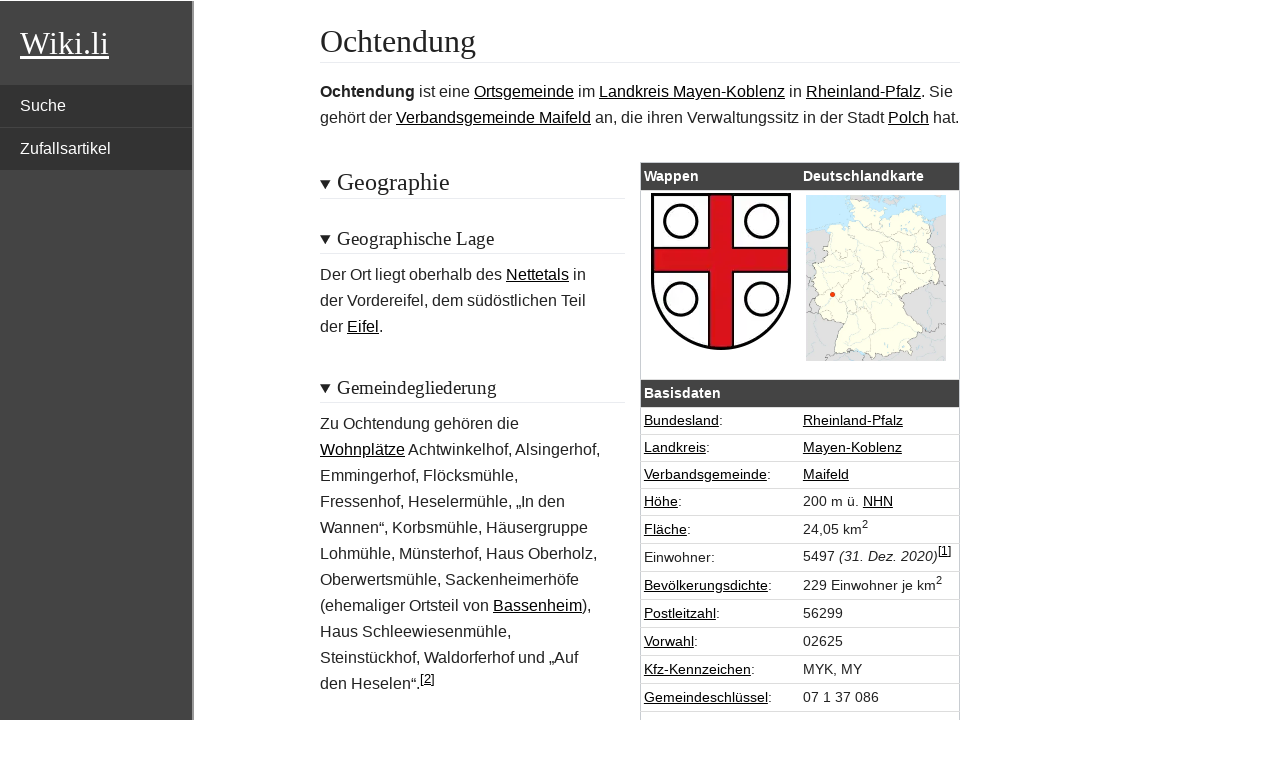

--- FILE ---
content_type: text/html; charset=UTF-8
request_url: https://de.wiki.li/Ochtendung
body_size: 16235
content:
<!DOCTYPE html>
<html lang="de" class="client-js"><head>
  <meta charset="UTF-8">
  <title>Ochtendung - Wiki</title>
  <meta name="viewport" content="width=device-width, initial-scale=1.0">
  <script>
    function importScript() { return 1 } // this is to avoid the error from site.js
  </script>
  <script>let articleId = 'Ochtendung'</script>
  <link rel="canonical" href="https://de.wiki.li/Ochtendung">
  <link href="../-/mw/ext.cite.ux-enhancements.css" rel="stylesheet" type="text/css">
<link href="../-/mw/ext.cite.styles.css" rel="stylesheet" type="text/css">
<link href="../-/mw/skins.minerva.base.reset|skins.minerva.content.styles|ext.cite.style|site.styles|mobile.app.pagestyles.android|mediawiki.page.gallery.styles|mediawiki.skinning.content.parsoid.css" rel="stylesheet" type="text/css">
  <link href="../-/style.css" rel="stylesheet" type="text/css"><link href="../-/content.parsoid.css" rel="stylesheet" type="text/css"><link href="../-/inserted_style.css" rel="stylesheet" type="text/css">
  <script src="../-/script.js"></script><script src="../-/masonry.min.js"></script><script src="../-/article_list_home.js"></script><script src="../-/images_loaded.min.js"></script><script src="../-/node_module/details-element-polyfill/dist/details-element-polyfill.js"></script>
<meta name="geo.position" content="50.34805556;7.38972222"><style type="text/css">body {
	min-width: 300px;
}

#mwAQ, #mwmA, #mwrA {
  display: none;
}

#top {
	font-family: serif;
	font-size: 2em;
	color: white;
	padding: 20px;
	text-decoration: underline;
}

#top:hover {
	color: white;
	text-decoration: underline;
}

body {
	margin: 0;
	background: white;
}

h1 {
	padding: 20px 0 0 0;
	margin: 0 0 20px 0;
	font-size: 2em;
}

h2 {
	padding: 20px 0 0 0;
	margin: 0 0 20px 0;
	font-size: 1.5em;
}

a, a:visited {
	color: black;
	text-decoration: underline;
}

a:hover {
	color: #555;
	text-decoration: underline;
}

th {
	background: #444 !important;
	color: white !important;
}

th a {
	color: white !important;
}

ol, ul {
	list-style: square;
    margin: 20px 20px;
}

#navigation {
	width: 15vw;
	height: 100vh;
	position: fixed;
	border-right: 2px solid #999;
	padding: 20px 0;
	background: #444;
	color: white;
}

#mobileMenuButton {
  display: none;
  cursor: pointer;
  float: right;
  width: 35px;
  margin: 0 20px;
}

.bar1, .bar2, .bar3 {
  width: 35px;
  height: 5px;
  background-color: white;
  margin: 6px 0;
  transition: 0.4s;
}

/* Rotate first bar */
.change .bar1 {
  -webkit-transform: rotate(-45deg) translate(-9px, 6px) ;
  transform: rotate(-45deg) translate(-9px, 6px) ;
}

/* Fade out the second bar */
.change .bar2 {
  opacity: 0;
}

/* Rotate last bar */
.change .bar3 {
  -webkit-transform: rotate(45deg) translate(-8px, -8px) ;
  transform: rotate(45deg) translate(-8px, -8px) ;
}

#navigationMenu {
	display: block;
}

#navigationMenu ul {
	list-style: none;
	margin: 20px 0;
	padding: 0;
}

#navigationMenu ul li {
	margin: 1px 0px;
}

#navigationMenu a {
	display: block;
	padding: 10px 20px;
	background: #333;
	color: white;
	text-decoration: none;
}

#navigationMenu a:hover {
	background: #555;
	color: white;
	text-decoration: none;
}

#bodyContent {
	margin: 0 10vw 0 25vw;
	width: 50%;
}

summary.section-heading {
	padding: 20px 0 0 0;
	margin: 0 0 20px 0;
}

summary.section-heading h2, summary.section-heading h3, summary.section-heading h4 {
  display: inline;
  cursor: pointer;
}

.hintergrundfarbe5 {
	background: transparent !important;
}

.infobox {
	border: none;
	outline: 15px solid white;
	margin-top: 15px !important;
	margin-bottom: 15px !important;
}

.content table.infobox {
	border: 1px solid #c8ccd1;
	outline: 15px solid white;
	margin-top: 15px !important;
	margin-bottom: 15px !important;
	padding: 5px;
}

ul.gallery {
	list-style-type: none;
	padding: 0;
}

li.gallerybox {
	border: none;
}

.thumbinner {
	border: none;
}

table.float-right {
	float: right !important;
}

.mw-parser-output .medien-filmtv .medien-titel, .mw-parser-output .medien-box .medien-videospiel .medien-titel {
    background-color: #444444 !important;
    color: white !important;
}

.mw-parser-output .medien-filmtv .medien-untertitel, .mw-parser-output .medien-box .medien-videospiel .medien-untertitel {
    background-color: #f0f0f0 !important;
}

.mw-parser-output div.NavHead {
    background-color: #f0f0f0 !important;
}

form.searchbox {
  color: #555;
  display: flex;
  padding: 2px;
  border: 1px solid #555;
  border-radius: 5px;
}

form.searchbox input[type="search"] {
  width: 100%;
  border: none;
  background: transparent;
  margin: 0;
  padding: 7px 8px;
  font-size: 14px;
  color: inherit;
  border: 1px solid transparent;
  border-radius: inherit;
}

form.searchbox input[type="search"]::placeholder {
  color: #bbb;
}

form.searchbox button[type="submit"] {
  text-indent: -999px;
  overflow: hidden;
  width: 40px;
  padding: 0;
  margin: 0;
  border: 1px solid transparent;
  border-radius: inherit;
  background: transparent url("data:image/svg+xml,%3Csvg xmlns='http://www.w3.org/2000/svg' width='16' height='16' class='bi bi-search' viewBox='0 0 16 16'%3E%3Cpath d='M11.742 10.344a6.5 6.5 0 1 0-1.397 1.398h-.001c.03.04.062.078.098.115l3.85 3.85a1 1 0 0 0 1.415-1.414l-3.85-3.85a1.007 1.007 0 0 0-.115-.1zM12 6.5a5.5 5.5 0 1 1-11 0 5.5 5.5 0 0 1 11 0z'%3E%3C/path%3E%3C/svg%3E") no-repeat center;
  cursor: pointer;
  opacity: 0.7;
}

form.searchbox button[type="submit"]:hover {
  opacity: 1;
}

form.searchbox button[type="submit"]:focus,
form.searchbox input[type="search"]:focus {
  box-shadow: none;
  border-color: transparent;
  outline: none;
}

@media only screen and (max-width: 960px) {
	#navigation {
		width: auto;
		height: auto;
		position: static;
	}
	
	#mobileMenuButton {
		display: inline-block;
	}
	
	#navigationMenu {
		display: none;
	}
	
	#navigationMenu ul {
		margin: 20px 0 0 0;
	}
	
	#bodyContent {
		margin: 0 20px;
		width: auto;
	}
}
</style>
</head>

<body class="mediawiki mw-hide-empty-elt ns-0 ns-subject stable skin-minerva action-view animations">
  <div id="mw-mf-viewport" class="feature-header-v2">
    <div id="mw-mf-page-center">
      <div id="content" class="mw-body">
        <div id="navigation"><a id="top" href="https://de.wiki.li/">Wiki.li</a><div id="mobileMenuButton" onclick="mobileMenuClick(this)">
	<div class="bar1"></div>
	<div class="bar2"></div>
	<div class="bar3"></div>
</div> 
<div id="navigationMenu">
	<ul>
		<li><a href="/p/search">Suche</a></li>
		<li><a href="/p/random">Zufallsartikel</a></li>
	</ul>
</div>
</div>
        <div id="bodyContent" class="content mw-parser-output">
          
          <div id="mw-content-text" style="direction: ltr;"><h1 class="section-heading" tabindex="0" aria-haspopup="true" data-section-id="0">
  <span class="mw-headline" id="title_0">Ochtendung</span>
</h1>
<div id="mf-section-0" class="mf-section-0" aria-pressed="true" aria-expanded="true">
  <p><b>Ochtendung</b> ist eine <a href="Ortsgemeinde_(Rheinland-Pfalz)" title="Ortsgemeinde (Rheinland-Pfalz)">Ortsgemeinde</a> im <a href="Landkreis_Mayen-Koblenz" title="Landkreis Mayen-Koblenz">Landkreis Mayen-Koblenz</a> in <a href="Rheinland-Pfalz" title="Rheinland-Pfalz">Rheinland-Pfalz</a>. Sie gehört der <a href="Verbandsgemeinde_Maifeld" title="Verbandsgemeinde Maifeld">Verbandsgemeinde Maifeld</a> an, die ihren Verwaltungssitz in der Stadt <a href="Polch" title="Polch">Polch</a> hat.</p>

<span>
</span><table class="hintergrundfarbe5 float-right toptextcells infobox" style="margin: 0 0 0.4em 1em; width: 310px;" id="Vorlage_Infobox_Verwaltungseinheit_in_Deutschland" summary="Infobox Gemeinde in Deutschland" cellpadding="2" cellspacing="1">
<tbody><tr>
<th>Wappen</th>
<th>Deutschlandkarte</th></tr>
<tr class="hintergrundfarbe2" style="height: 176px; text-align: center;">
<td style="width: 50%;"><span><img src="../I/Wappen_Ochtendung.svg.png.webp" decoding="async" data-file-width="409" data-file-height="459" data-file-type="drawing" height="157" width="140" loading="lazy"></span></td>
<td style="width: 50%;">
<table cellspacing="0" cellpadding="0" style="margin: 0 auto; border: 0; border-collapse: collapse; empty-cells: show;">
<tbody><tr><td><div class="noviewer" style="position: relative;"><div style="font-size: 5px; line-height: 0; position: absolute; display: block; left: 18.897222222222%; left: calc(18.897222222222% - 5px / 2); top: 60.151195499291%; top: calc(60.151195499291% - 5px / 2); padding: 0;"><span class="noviewer notpageimage"><img src="../I/Reddot.svg.png.webp" decoding="async" data-file-width="402" data-file-height="402" data-file-type="drawing" height="5" width="5" loading="lazy"></span></div><span class="noviewer notpageimage"><img src="../I/Germany_adm_location_map.svg.png.webp" decoding="async" data-file-width="1073" data-file-height="1272" data-file-type="drawing" height="166" width="140" loading="lazy"></span></div></td></tr>
</tbody></table>
<p><span class="geo noexcerpt" style="display:none"><span class="latitude">50.348055555556</span><span class="longitude">7.3897222222222</span><span class="elevation">200</span></span></p></td></tr>
<tr>
<th colspan="2">Basisdaten</th></tr>
<tr class="hintergrundfarbe2"></tr>

<tr class="hintergrundfarbe2">
<td><a href="Land_(Deutschland)" title="Land (Deutschland)">Bundesland</a>:</td><td><a href="Rheinland-Pfalz" title="Rheinland-Pfalz">Rheinland-Pfalz</a></td></tr>
<tr class="hintergrundfarbe2"></tr>

<tr class="hintergrundfarbe2"></tr>

<tr class="hintergrundfarbe2"></tr>

<tr class="hintergrundfarbe2"></tr>

<tr class="hintergrundfarbe2">
<td><a href="Landkreis" title="Landkreis">Landkreis</a>:</td>
<td><a href="Landkreis_Mayen-Koblenz" title="Landkreis Mayen-Koblenz">Mayen-Koblenz</a></td></tr>
<tr class="hintergrundfarbe2"></tr>

<tr class="hintergrundfarbe2"></tr>

<tr class="hintergrundfarbe2"></tr>

<tr class="hintergrundfarbe2"></tr>

<tr class="hintergrundfarbe2">
<td><a href="Verbandsgemeinde_(Rheinland-Pfalz)" title="Verbandsgemeinde (Rheinland-Pfalz)">Verbandsgemeinde</a>:</td>
<td><a href="Verbandsgemeinde_Maifeld" title="Verbandsgemeinde Maifeld">Maifeld</a></td></tr>
<tr class="hintergrundfarbe2"></tr>

<tr class="hintergrundfarbe2"></tr>

<tr class="hintergrundfarbe2"></tr>

<tr class="hintergrundfarbe2">
<td><a href="H%C3%B6he_%C3%BCber_dem_Meeresspiegel" title="Höhe über dem Meeresspiegel">Höhe</a>:</td>
<td>200<span>&nbsp;</span>m ü.<span>&nbsp;</span><a href="Normalh%C3%B6hennull" title="Normalhöhennull">NHN</a></td></tr>
<tr class="hintergrundfarbe2">
<td><a href="Katasterfl%C3%A4che" title="Katasterfläche">Fläche</a>:</td>
<td>24,05<span>&nbsp;</span>km<sup>2</sup></td></tr>
<tr class="hintergrundfarbe2">
<td>Einwohner:</td>
<td style="line-height: 1.2em;">5497<span> </span><small><i>(31.<span>&nbsp;</span>Dez.<span>&nbsp;</span>2020)</i></small><span class="mw-ref reference" id="cite_ref-Metadaten_Einwohnerzahl_DE-RP_1-0"><a href="#cite_note-Metadaten_Einwohnerzahl_DE-RP-1" style="counter-reset: mw-Ref 1;"><span class="mw-reflink-text">[1]</span></a></span></td></tr>
<tr class="hintergrundfarbe2">
<td><a href="Bev%C3%B6lkerungsdichte" title="Bevölkerungsdichte">Bevölkerungsdichte</a>:</td>
<td>229<span>&nbsp;</span>Einwohner je km<sup>2</sup></td></tr>
<tr class="hintergrundfarbe2">
<td style="vertical-align: top;"><a href="Postleitzahl_(Deutschland)" title="Postleitzahl (Deutschland)">Postleitzahl</a>:</td>
<td>56299</td></tr>
<tr class="hintergrundfarbe2">
<td style="vertical-align: top;"><a href="Telefonvorwahl_(Deutschland)" title="Telefonvorwahl (Deutschland)">Vorwahl</a>:</td>
<td>02625</td></tr>
<tr class="hintergrundfarbe2">
<td style="vertical-align: top;"><a href="Kfz-Kennzeichen_(Deutschland)" title="Kfz-Kennzeichen (Deutschland)">Kfz-Kennzeichen</a>:</td>
<td>MYK, MY</td></tr>
<tr class="hintergrundfarbe2">
<td style="vertical-align: top;"><a href="Amtlicher_Gemeindeschl%C3%BCssel" title="Amtlicher Gemeindeschlüssel">Gemeindeschlüssel</a>:</td>
<td>07<span>&nbsp;</span>1<span>&nbsp;</span>37<span>&nbsp;</span>086</td></tr>



<tr class="hintergrundfarbe2">
<td style="vertical-align: top;">Gemeindegliederung:</td>
<td>6 <a href="Ortsteil" title="Ortsteil">Ortsteile</a></td></tr>
<tr class="hintergrundfarbe2">
<td>Adresse der Verbandsverwaltung:
	</td><td>Marktplatz 4<br>56751 Polch</td></tr>
<tr class="hintergrundfarbe2" style="vertical-align: top;">
<td><a href="Website" title="Website">Website</a>:</td>
<td style="max-width: 10em; overflow: hidden; word-wrap: break-word;"><a href="https://www.ochtendung.de/" class="external text external">www.ochtendung.de</a></td></tr>
<tr class="hintergrundfarbe2">
<td style="vertical-align: top;"><a href="Ortsb%C3%BCrgermeister" title="Ortsbürgermeister">Ortsbürgermeister</a>:</td>
<td>Lothar Kalter<span> </span>(<a href="Sozialdemokratische_Partei_Deutschlands" title="Sozialdemokratische Partei Deutschlands">SPD</a>)</td></tr>
<tr>
<th colspan="2">Lage der Ortsgemeinde Ochtendung im Landkreis Mayen-Koblenz</th></tr>
<tr class="hintergrundfarbe2" style="text-align: center;">
<td colspan="2"><center><div class="thumb tnone"></div><div class="thumbinner" style="width:302px"><img src="../I/Ochtendung_in_MYK.PNG.webp" decoding="async" data-file-width="338" data-file-height="294" data-file-type="bitmap" height="261" width="300" loading="lazy"><div class="thumbcaption" style="text-align: left">Karte</div></div></center></td></tr>
</tbody></table><span>
</span>
<div class="thumb tright"><div class="thumbinner" style="width:222px"><img src="../I/Ochtendung_Lage.jpg.webp" decoding="async" data-file-width="1920" data-file-height="1440" data-file-type="bitmap" height="165" width="220" loading="lazy"><div class="thumbcaption" style="text-align: left">Ochtendung (2005), im Hintergrund der Karmelenberg</div></div></div>

</div><details data-level="2" open="" target="_blank" rel="nofollow">
    <summary class="section-heading"><h2 id="Geographie">Geographie</h2></summary>
    

    <details data-level="3" open="" target="_blank" rel="nofollow">
    <summary class="section-heading"><h3 id="Geographische_Lage">Geographische Lage</h3></summary>
    
<p>Der Ort liegt oberhalb des <a href="Nette_(Mittelrhein)" title="Nette (Mittelrhein)">Nettetals</a> in der Vordereifel, dem südöstlichen Teil der <a href="Eifel" title="Eifel">Eifel</a>.</p>


</details>
<details data-level="3" open="" target="_blank" rel="nofollow">
    <summary class="section-heading"><h3 id="Gemeindegliederung">Gemeindegliederung</h3></summary>
    
<p>Zu Ochtendung gehören die <a href="Wohnplatz" title="Wohnplatz">Wohnplätze</a> Achtwinkelhof, Alsingerhof, Emmingerhof, Flöcksmühle, Fressenhof, Heselermühle, „In den Wannen“, Korbsmühle, Häusergruppe Lohmühle, Münsterhof, Haus Oberholz, Oberwertsmühle, Sackenheimerhöfe (ehemaliger Ortsteil von <a href="Bassenheim" title="Bassenheim">Bassenheim</a>), Haus Schleewiesenmühle, Steinstückhof, Waldorferhof und „Auf den Heselen“.<span class="mw-ref reference" id="cite_ref-GV2021p37_f._2-0"><a href="#cite_note-GV2021p37_f.-2" style="counter-reset: mw-Ref 2;"><span class="mw-reflink-text">[2]</span></a></span></p>


</details>
<details data-level="3" open="" target="_blank" rel="nofollow">
    <summary class="section-heading"><h3 id="Nachbargemeinden">Nachbargemeinden</h3></summary>
    
<p>Nachbargemeinden sind <a href="Lonnig" title="Lonnig">Lonnig</a>, <a href="Bassenheim" title="Bassenheim">Bassenheim</a>, <a href="Plaidt" title="Plaidt">Plaidt</a>, <a href="Kruft" title="Kruft">Kruft</a> und <a href="Saffig" title="Saffig">Saffig</a>.</p>


</details>
<details data-level="3" open="" target="_blank" rel="nofollow">
    <summary class="section-heading"><h3 id="Geologie">Geologie</h3></summary>
    
<p>Ochtendung liegt in einem ehemaligen Vulkangebiet. Die nahegelegenen erloschenen Vulkane <a href="Karmelenberg" title="Karmelenberg">Karmelenberg</a> und <a href="T%C3%B6nchesberg" title="Tönchesberg">Tönchesberg</a> sowie die nördlich gelegene <a href="Vulkankomplex_Wannengruppe" title="Vulkankomplex Wannengruppe">Wannengruppe</a> zeugen von vulkanischer Aktivität in verschiedenen Zeiträumen.</p>


</details>

</details><details data-level="2" open="" target="_blank" rel="nofollow">
    <summary class="section-heading"><h2 id="Geschichte">Geschichte</h2></summary>
    

    <details data-level="3" open="" target="_blank" rel="nofollow">
    <summary class="section-heading"><h3 id="Ortsgeschichte">Ortsgeschichte</h3></summary>
    
<p>Der Name des Ortes Ochtendung leitet sich aus dem Wort <a href="Thing" title="Thing">Thing</a>, Ding, (Ochten<i>dung</i> von „of demo dinge“) ab. Ein Thing war zu früheren Zeiten der Begriff für ein <a href="Gericht" title="Gericht">Gericht</a>, oder genauer gesagt: für den Ort, an dem Gericht gehalten wurde.<span class="mw-ref reference" id="cite_ref-3"><a href="#cite_note-3" style="counter-reset: mw-Ref 3;"><span class="mw-reflink-text">[3]</span></a></span></p>

<p>Kaiser <a href="Karl_IV._(HRR)" title="Karl IV. (HRR)">Karl IV.</a> verlieh Ochtendung am 8. Januar 1354 <a href="Frankfurter_Reformation" title="Frankfurter Reformation">Frankfurter Stadtrecht</a>. Im Jahr <a href="Trierer_Feuerbuch_von_1563" title="Trierer Feuerbuch von 1563">1563</a> umfasste die Ortschaft unter dem Namen <i>Ochtendunk</i> 75, 1683 64 <a href="Wohngeb%C3%A4ude" title="Wohngebäude">Feuerstellen</a>. <a href="Landeshoheit" title="Landeshoheit">Landesherrlich</a> gehörte sie bis Ende des 18. Jahrhunderts zum <a href="Kurf%C3%BCrstentum_Trier" title="Kurfürstentum Trier" class="mw-redirect">Kurfürstentum Trier</a> und bildete zunächst einen eigenen Amtsbezirk mit Sitz auf der <a href="Burg_Wernerseck" title="Burg Wernerseck">Burg Wernerseck</a>, unterstand später aber der Verwaltung des <span class="new">Amtes Münster-Maienfeld</span>.<span class="mw-ref reference" id="cite_ref-Fabr_4-0"><a href="#cite_note-Fabr-4" style="counter-reset: mw-Ref 4;"><span class="mw-reflink-text">[4]</span></a></span> Trotz vorhandener Befestigungen wurde Ochtendung insbesondere im <a href="Drei%C3%9Figj%C3%A4hriger_Krieg" title="Dreißigjähriger Krieg">Dreißigjährigen Krieg</a> (1618–1648), aber auch bei weiteren Auseinandersetzungen, wiederholt verwüstet. Bei einem großen Brand im Jahre 1734 wurden große Teile des Dorfes zerstört. Betroffen war auch die alte St. Martin-Kirche, sie wurde 1769 bis 1771 neu errichtet.<span class="mw-ref reference" id="cite_ref-Ortsgeschichte_OG_5-0"><a href="#cite_note-Ortsgeschichte_OG-5" style="counter-reset: mw-Ref 5;"><span class="mw-reflink-text">[5]</span></a></span></p>

<p>Im Jahr 1794 nahmen <a href="Franz%C3%B6sische_Revolution" title="Französische Revolution">französische Revolutionstruppen</a> das <a href="Linkes_Rheinufer" title="Linkes Rheinufer">Linke Rheinufer</a> ein. Von 1798 bis 1814 gehörte Ochtendung zum <a href="Arrondissement_de_Coblence" title="Arrondissement de Coblence">Kanton Polch</a> im <a href="D%C3%A9partement_de_Rhin-et-Moselle" title="Département de Rhin-et-Moselle">Rhein-Mosel-Departement</a>. Aufgrund der auf dem <a href="Wiener_Kongress" title="Wiener Kongress">Wiener Kongress</a> (1815) getroffenen Vereinbarungen wurde die Region dem <a href="K%C3%B6nigreich_Preu%C3%9Fen" title="Königreich Preußen">Königreich Preußen</a> zugeordnet. Unter der preußischen Verwaltung gehörte der Ort von 1816 an zum neu gebildeten <a href="Kreis_Mayen" title="Kreis Mayen" class="mw-redirect">Kreis Mayen</a> im <a href="Regierungsbezirk_Koblenz" title="Regierungsbezirk Koblenz">Regierungsbezirk Koblenz</a> und mit diesen von 1822 an zur <a href="Rheinprovinz" title="Rheinprovinz">Rheinprovinz</a>.</p>

<p>Nach dem <a href="Zweiter_Weltkrieg" title="Zweiter Weltkrieg">Zweiten Weltkrieg</a> wurde Ochtendung innerhalb der <a href="Franz%C3%B6sische_Besatzungszone" title="Französische Besatzungszone">französischen Besatzungszone</a> Teil des damals neu gebildeten Landes Rheinland-Pfalz. Bis zu diesem Zeitpunkt eher landwirtschaftlich geprägt, begann wegen der verkehrsgünstigen Lage der Abbau der reichhaltigen <a href="Bims" title="Bims">Bims</a>- und Lavavorkommen.<span class="mw-ref reference" id="cite_ref-Ortsgeschichte_OG_5-1"><a href="#cite_note-Ortsgeschichte_OG-5" style="counter-reset: mw-Ref 5;"><span class="mw-reflink-text">[5]</span></a></span></p>

<div class="thumb tright"><div class="thumbinner" style="width:222px"><img src="../I/Ochtendung_Kirche.jpg.webp" decoding="async" data-file-width="2048" data-file-height="1536" data-file-type="bitmap" height="165" width="220" loading="lazy"><div class="thumbcaption" style="text-align: left">Kirche St. Martin (2005)</div></div></div>
<p>Die aus dem 18.<span>&nbsp;</span>Jahrhundert stammende <a href="St._Martin_(Ochtendung)" title="St. Martin (Ochtendung)">St. Martin-Kirche</a> musste 1957 wegen zunehmender Bauschäden abgerissen und durch einen Neubau ersetzt werden, der 1958 <a href="Kirchweihe" title="Kirchweihe">konsekriert</a> wurde.<span class="mw-ref reference" id="cite_ref-Ortsgeschichte_OG_5-2"><a href="#cite_note-Ortsgeschichte_OG-5" style="counter-reset: mw-Ref 5;"><span class="mw-reflink-text">[5]</span></a></span></p>

<p>Am 7.<span>&nbsp;</span>November<span>&nbsp;</span>1970 wurde der Landkreis Mayen aufgelöst. Aus einem Teil des Kreises, zu dem auch Ochtendung gehörte, wurde zusammen mit dem größten Teil des ebenfalls aufgelösten Landkreises Koblenz der neue Landkreis Mayen-Koblenz gebildet.<span class="mw-ref reference" id="cite_ref-6"><a href="#cite_note-6" style="counter-reset: mw-Ref 6;"><span class="mw-reflink-text">[6]</span></a></span></p>

<p>Der wirtschaftliche Aufschwung führte in den vergangenen Jahrzehnten zur Ausweisung neuer Wohn- und Gewerbegebiete, sowie zum Bau des <i><a href="Jakob_Vogt" title="Jakob Vogt">Jakob-Vogt</a>-Stadions</i> (2003) und der <i>Kulturhalle Ochtendung</i> (2006).<span class="mw-ref reference" id="cite_ref-Ortsgeschichte_OG_5-3"><a href="#cite_note-Ortsgeschichte_OG-5" style="counter-reset: mw-Ref 5;"><span class="mw-reflink-text">[5]</span></a></span></p>


</details>
<details data-level="3" open="" target="_blank" rel="nofollow">
    <summary class="section-heading"><h3 id="Einwohnerentwicklung">Einwohnerentwicklung</h3></summary>
    
<p>Die Entwicklung der Einwohnerzahl von Ochtendung; die Werte von 1871 bis 1987 beruhen auf Volkszählungen:<span class="mw-ref reference" id="cite_ref-regionaldaten_7-0"><a href="#cite_note-regionaldaten-7" style="counter-reset: mw-Ref 7;"><span class="mw-reflink-text">[7]</span></a></span><span class="mw-ref reference" id="cite_ref-Metadaten_Einwohnerzahl_DE-RP_1-1"><a href="#cite_note-Metadaten_Einwohnerzahl_DE-RP-1" style="counter-reset: mw-Ref 1;"><span class="mw-reflink-text">[1]</span></a></span></p>

<div class="thumb tright"><div class="thumbinner" style="width:402px"><img src="../I/Einwohnerentwicklung_von_Ochtendung.svg.png.webp" decoding="async" data-file-width="800" data-file-height="400" data-file-type="drawing" height="200" width="400" loading="lazy"><div class="thumbcaption" style="text-align: left">Einwohnerentwicklung von Ochtendung von 1815 bis 2017 nach nebenstehender Tabelle</div></div></div>

<table border="0">
<tbody><tr><td valign="top">
<table class="wikitable">
<tbody><tr><th>Jahr</th><th>Einwohner</th></tr>
<tr>
<td>1815</td><td align="right">980</td></tr>
<tr>
<td>1835</td><td align="right">1.384</td></tr>
<tr>
<td>1871</td><td align="right">1.824</td></tr>
<tr>
<td>1905</td><td align="right">2.518</td></tr>
<tr>
<td>1939</td><td align="right">2.966</td></tr>
<tr>
<td>1950</td><td align="right">3.518</td></tr>
<tr>
<td>1961</td><td align="right">3.712</td></tr>
</tbody></table></td>
<td valign="top">
<table class="wikitable">
<tbody><tr><th>Jahr</th><th>Einwohner</th></tr>
<tr>
<td>1970</td><td align="right">4.067</td></tr>
<tr>
<td>1987</td><td align="right">3.910</td></tr>
<tr>
<td>1997</td><td align="right">4.970</td></tr>
<tr>
<td>2005</td><td align="right">5.228</td></tr>
<tr>
<td>2017</td><td align="right">5.423</td></tr>
<tr>
<td>2019</td><td align="right">5.460</td></tr>
</tbody></table></td></tr>
</tbody></table>


</details>
<details data-level="3" open="" target="_blank" rel="nofollow">
    <summary class="section-heading"><h3 id="Archäologie">Archäologie</h3></summary>
    
<p>Die Südosteifel ist eine „Fundgrube“ für Archäologen. 3<span>&nbsp;</span>km nördlich von Ochtendung, im Bereich des Vulkans „Wanneköpfe“, wurde 1997 von <a href="Axel_von_Berg" title="Axel von Berg">Axel von Berg</a> eine Neandertalerkalotte mit 3 Steinartefakten (ein Breitschaber, ein diskoider Kern und ein kleiner Abschlag) gefunden.<span class="mw-ref reference" id="cite_ref-Entdeckung_8-0"><a href="#cite_note-Entdeckung-8" style="counter-reset: mw-Ref 8;"><span class="mw-reflink-text">[8]</span></a></span> Bei der <a href="Sch%C3%A4del" title="Schädel">Kalotte</a> handelt es sich um das Schädeldach eines erwachsenen Mannes (30–45 Jahre), das unter dem Druck des Erdreichs in drei Teile zerbrochen war, die sich aber wieder nahtlos aneinanderfügen ließen. Ihr Alter ließ sich geologisch und mit der <a href="Leucin" title="Leucin">Leucin</a>-Analyse auf 160.000–170.000 Jahre datieren; sie stammt also von einem sogenannten „frühen Neandertaler“. Besonders interessant ist die Kalotte aufgrund ihrer morphologischen Nähe zum <a href="Homo_erectus" title="Homo erectus">homo erectus</a> und weil sie an den Rändern Spuren von menschlicher Bearbeitung aufweist. Vermutlich wurde sie „umgearbeitet“ und als Werkzeug oder Schale genutzt.
Die Kalotte wurde sehr schnell von Sediment bedeckt und befindet sich deshalb in einem sehr guten Erhaltungszustand.<span class="mw-ref reference" id="cite_ref-neand_9-0"><a href="#cite_note-neand-9" style="counter-reset: mw-Ref 9;"><span class="mw-reflink-text">[9]</span></a></span></p>


</details>

</details><details data-level="2" open="" target="_blank" rel="nofollow">
    <summary class="section-heading"><h2 id="Politik">Politik</h2></summary>
    

    <details data-level="3" open="" target="_blank" rel="nofollow">
    <summary class="section-heading"><h3 id="Gemeinderat">Gemeinderat</h3></summary>
    
<p>Der <a href="Gemeinderat_(Deutschland)" title="Gemeinderat (Deutschland)">Gemeinderat</a> in Ochtendung besteht aus 22 Ratsmitgliedern, die bei der <a href="Kommunalwahlen_in_Rheinland-Pfalz_2019" title="Kommunalwahlen in Rheinland-Pfalz 2019">Kommunalwahl am 26.<span>&nbsp;</span>Mai 2019</a> in einer <a href="Kommunalwahlrecht_(Rheinland-Pfalz)#PV" title="Kommunalwahlrecht (Rheinland-Pfalz)">personalisierten Verhältniswahl</a> gewählt wurden, und dem <a href="Ehrenamt" title="Ehrenamt">ehrenamtlichen</a> <a href="Ortsb%C3%BCrgermeister" title="Ortsbürgermeister">Ortsbürgermeister</a> als Vorsitzendem.</p>

<p>Die Sitzverteilung im Gemeinderat:<span class="mw-ref reference" id="cite_ref-Wahl_10-0"><a href="#cite_note-Wahl-10" style="counter-reset: mw-Ref 10;"><span class="mw-reflink-text">[10]</span></a></span></p>
<table class="wikitable" style="text-align:center;">
<tbody><tr>
<th style="width:4em">Wahl</th><th style="width:4em"><a href="Sozialdemokratische_Partei_Deutschlands" title="Sozialdemokratische Partei Deutschlands">SPD</a></th><th style="width:4em"><a href="Christlich_Demokratische_Union_Deutschlands" title="Christlich Demokratische Union Deutschlands">CDU</a></th><th style="width:4em"><a href="W%C3%A4hlergruppe" title="Wählergruppe">FWG</a></th><th style="width:4em"><a href="W%C3%A4hlergruppe" title="Wählergruppe">Ich tu´s</a></th><th style="width:5em">Gesamt</th></tr>
<tr>
<td>2019</td><td>10</td><td>9</td><td>–</td><td>3</td><td>22 Sitze</td></tr>
<tr>
<td>2014</td><td>10</td><td>9</td><td>2</td><td>1</td><td>22 Sitze</td></tr>
<tr>
<td>2009</td><td>11</td><td>7</td><td>2</td><td>2</td><td>22 Sitze</td></tr>
<tr>
<td>2004</td><td>9</td><td>10</td><td>2</td><td>1</td><td>22 Sitze</td></tr>
</tbody></table>
<ul><li><small>FWG = Freie Wählergruppe Ochtendung e.<span>&nbsp;</span>V.</small></li>
<li><small>Ich tu’s = Ich tu’s –DIE BÜRGER– Initiative e.<span>&nbsp;</span>V.</small></li></ul>


</details>
<details data-level="3" open="" target="_blank" rel="nofollow">
    <summary class="section-heading"><h3 id="Bürgermeister">Bürgermeister</h3></summary>
    
<p>Lothar Kalter (SPD) wurde am 26. Juni 2019 Ortsbürgermeister von Ochtendung. Bei der <a href="Kommunalwahlrecht_(Rheinland-Pfalz)#BM" title="Kommunalwahlrecht (Rheinland-Pfalz)">Direktwahl</a> am 26.<span>&nbsp;</span>Mai 2019 war er mit einem Stimmenanteil von 55,14<span>&nbsp;</span>% für fünf Jahre gewählt worden. Kalter ist Nachfolger von Rita Hirsch (SPD), die nach zehn Jahren im Amt nicht erneut kandidiert hatte.<span class="mw-ref reference" id="cite_ref-11"><a href="#cite_note-11" style="counter-reset: mw-Ref 11;"><span class="mw-reflink-text">[11]</span></a></span></p>


</details>
<details data-level="3" open="" target="_blank" rel="nofollow">
    <summary class="section-heading"><h3 id="Wappen">Wappen</h3></summary>
    
<span>
</span><table class="toptextcells">

<tbody><tr><td rowspan="2" style="padding-top:.5em;"><div class="thumb tleft"><div class="thumbinner" style="width:102px"><img src="../I/Wappen_Ochtendung.svg.png.webp" decoding="async" data-file-width="409" data-file-height="459" data-file-type="drawing" height="112" width="100" loading="lazy"><div class="thumbcaption" style="text-align: left">Wappen von Ochtendung</div></div></div></td>
<td><i style="font-size:1.1em; line-height:1em;"><a href="Blasonierung" title="Blasonierung">Blasonierung</a>:</i> „In Silber ein rotes durchgehendes <a href="Kreuz_(Heraldik)" title="Kreuz (Heraldik)">Balkenkreuz</a>, bewinkelt von vier schwarzen Ringen (Kreisen).“<span class="mw-ref reference" id="cite_ref-Wappen_12-0"><a href="#cite_note-Wappen-12" style="counter-reset: mw-Ref 12;"><span class="mw-reflink-text">[12]</span></a></span></td></tr>

<tr>
<td><i style="font-size:1.1em; line-height:1em;">Wappenbegründung:</i> Das rote Balkenkreuz in Silber ist das Wappen <a href="Kurtrier" title="Kurtrier">Kurtriers</a>, zu dem Ochtendung über siebenhundert Jahre hindurch gehörte, die Kreise (Ringe) symbolisieren die alte Gerichtsstätte im Maifeld, seinerzeit „Ding“ oder „Thing“ genannt. Von diesem Begriff ist auch der Ortsnamen <i>Ochtendung</i> abgeleitet – „of demo dinge“ wurde der Ort in der ersten urkundlichen Erwähnung vom 10. Juni 963 genannt. Es handelte sich dabei um einen <a href="Schenkung" title="Schenkung">Schenkungsakt</a> des fränkischen Gaugrafen Udo sowie seiner beiden Vizegrafen Raginbold und Bernhard zugunsten des Stiftes von Münstermaifeld.<span class="mw-ref reference" id="cite_ref-13"><a href="#cite_note-13" style="counter-reset: mw-Ref 13;"><span class="mw-reflink-text">[13]</span></a></span></td></tr>
</tbody></table>


</details>
<details data-level="3" open="" target="_blank" rel="nofollow">
    <summary class="section-heading"><h3 id="Gemeindepartnerschaften">Gemeindepartnerschaften</h3></summary>
    
<p>Die Gemeinde unterhält Partnerschaften mit <a href="Caiazzo" title="Caiazzo">Caiazzo</a> in Italien und <a href="La_Chauss%C3%A9e-Saint-Victor" title="La Chaussée-Saint-Victor">La Chaussée-Saint-Victor</a> in Frankreich.<span class="mw-ref reference" id="cite_ref-14"><a href="#cite_note-14" style="counter-reset: mw-Ref 14;"><span class="mw-reflink-text">[14]</span></a></span></p>


</details>

</details><details data-level="2" open="" target="_blank" rel="nofollow">
    <summary class="section-heading"><h2 id="Kultur_und_Sehenswürdigkeiten">Kultur und Sehenswürdigkeiten</h2></summary>
    

    <details data-level="3" open="" target="_blank" rel="nofollow">
    <summary class="section-heading"><h3 id="Sehenswürdigkeiten">Sehenswürdigkeiten</h3></summary>
    
<div class="thumb tright"><div class="thumbinner" style="width:222px"><img src="../I/Tumulus_von_Ochtendung_2009.jpg.webp" decoding="async" data-file-width="3333" data-file-height="2500" data-file-type="bitmap" height="165" width="220" loading="lazy"><div class="thumbcaption" style="text-align: left">Tumulus von Ochtendung</div></div></div>
<ul><li><a href="Burg_Wernerseck" title="Burg Wernerseck">Burg Wernerseck</a></li>
<li><a href="R%C3%B6misches_Grabmal_Ochtendung" title="Römisches Grabmal Ochtendung">Tumulus (römisches Grabmal)</a></li>
<li>Kulturhalle Ochtendung</li>
<li><a href="St._Martin_(Ochtendung)" title="St. Martin (Ochtendung)">Katholische Pfarrkirche Kirche St. Martin</a></li>
<li>Rathaus</li>
<li>Überrest der historischen Stadtmauer</li></ul>

<p><i>Siehe auch:</i> <a href="Liste_der_Kulturdenkm%C3%A4ler_in_Ochtendung" title="Liste der Kulturdenkmäler in Ochtendung">Liste der Kulturdenkmäler in Ochtendung</a></p>

<p><i>Siehe auch:</i> <a href="Liste_der_Stolpersteine_in_Ochtendung" title="Liste der Stolpersteine in Ochtendung">Liste der Stolpersteine in Ochtendung</a></p>


</details>
<details data-level="3" open="" target="_blank" rel="nofollow">
    <summary class="section-heading"><h3 id="Tourismus">Tourismus</h3></summary>
    
<ul><li>Rad- und <a href="Skulpturenweg" title="Skulpturenweg">Skulpturenweg</a></li></ul>


</details>

</details><details data-level="2" open="" target="_blank" rel="nofollow">
    <summary class="section-heading"><h2 id="Wirtschaft_und_Infrastruktur">Wirtschaft und Infrastruktur</h2></summary>
    

    <details data-level="3" open="" target="_blank" rel="nofollow">
    <summary class="section-heading"><h3 id="Bildung">Bildung</h3></summary>
    
<p>In der Ortsgemeinde ist die derzeit zweizügige Grund- und Ganztagsschule <i>St. Martin</i> angesiedelt. Zudem gibt es vier Kindergärten: Das <i>Kinderhaus Regenbogen</i>, die <i>Kindertagesstätte Bienenhaus</i>, die <i>katholische Kindertagesstätte St.Martin</i> und die <i>Kindertagesstätte Krümelkiste</i>. Letztere befindet sich im Gebäude der ehemaligen Hauptschule.<span class="mw-ref reference" id="cite_ref-15"><a href="#cite_note-15" style="counter-reset: mw-Ref 15;"><span class="mw-reflink-text">[15]</span></a></span></p>


</details>
<details data-level="3" open="" target="_blank" rel="nofollow">
    <summary class="section-heading"><h3 id="Verkehr">Verkehr</h3></summary>
    
<p>Ochtendung liegt in der Nähe der <a href="Bundesautobahn_48" title="Bundesautobahn 48">A<span>&nbsp;</span>48</a> sowie der <a href="Bundesautobahn_61" title="Bundesautobahn 61">A<span>&nbsp;</span>61</a> und hat jeweils eine eigene Autobahnabfahrt.</p>

<p>Bis vor einigen Jahren begann die <a href="Bundesstra%C3%9Fe_258" title="Bundesstraße 258">B<span>&nbsp;</span>258</a> in Koblenz und führte über Ochtendung nach Mayen und dann weiter bis nach Belgien am Nürburgring vorbei. Der Teil zwischen Koblenz und Mayen wurde wegen der Nähe zur Autobahn<span>&nbsp;</span>48 abgestuft; seitdem ist dies die <a href="Liste_der_Landesstra%C3%9Fen_in_Rheinland-Pfalz_ab_der_L_1#L_98" title="Liste der Landesstraßen in Rheinland-Pfalz ab der L 1">L<span>&nbsp;</span>98</a>.</p>

<p>Die Gemeinde lag an der ehemaligen Eisenbahnstrecke <a href="Bahnstrecke_Koblenz-L%C3%BCtzel%E2%80%93Mayen_Ost" title="Bahnstrecke Koblenz-Lützel–Mayen Ost">Koblenz-Lützel–Mayen Ost</a>, die im Dezember 1983 für den Personenverkehr stillgelegt wurde. Nachdem die Trasse Richtung Polch bereits Jahre zuvor zum <a href="Bahntrassenradweg" title="Bahntrassenradweg" class="mw-redirect">Bahntrassenradweg</a> umgebaut war, wurden bis Juni 2019 auch die Gleise Richtung Bassenheim entfernt und der <a href="Maifeld-Radweg" title="Maifeld-Radweg">Maifeld-Radweg</a> um 6,1 km verlängert.<span class="mw-ref reference" id="cite_ref-16"><a href="#cite_note-16" style="counter-reset: mw-Ref 16;"><span class="mw-reflink-text">[16]</span></a></span></p>


</details>

</details><details data-level="2" open="" target="_blank" rel="nofollow">
    <summary class="section-heading"><h2 id="Persönlichkeiten">Persönlichkeiten</h2></summary>
    

    <details data-level="3" open="" target="_blank" rel="nofollow">
    <summary class="section-heading"><h3 id="Söhne_und_Töchter_von_Ochtendung">Söhne und Töchter von Ochtendung</h3></summary>
    
<ul><li><a href="Johann_Jakob_Kraft" title="Johann Jakob Kraft">Johann Jakob Kraft</a> (1808–1884), Weihbischof in Trier</li>
<li><a href="Peter_Peters_(Landrat)" title="Peter Peters (Landrat)">Peter Peters</a> (1876–1922), preußischer Landrat</li>
<li><a href="Jakob_Vogt" title="Jakob Vogt">Jakob Vogt</a> (1902–1985), Gewichtheber</li>
<li><a href="Werner_Peters_(Politiker)" title="Werner Peters (Politiker)">Werner Peters</a> (1906–1990), Landwirt und Politiker (CDU)</li>
<li><a href="Josef_R%C3%BCber" title="Josef Rüber">Josef Rüber</a> (1917–1977), Landwirt und Politiker (CDU)</li>

<li><a href="J%C3%BCrgen_Weigt" title="Jürgen Weigt">Jürgen Weigt</a> (* 1957), General der Bundeswehr</li>
<li><a href="Peter_Peters_(Fu%C3%9Fballfunktion%C3%A4r)" title="Peter Peters (Fußballfunktionär)">Peter Peters</a> (* 1962), Journalist und Fußballfunktionär</li>
<li>Harald Paganetti (* 1962), Professor an der Harvard Medical School, Boston<span class="mw-ref reference" id="cite_ref-17"><a href="#cite_note-17" style="counter-reset: mw-Ref 17;"><span class="mw-reflink-text">[17]</span></a></span></li></ul>


</details>
<details data-level="3" open="" target="_blank" rel="nofollow">
    <summary class="section-heading"><h3 id="Mit_Ochtendung_verbunden">Mit Ochtendung verbunden</h3></summary>
    
<ul><li><a href="Kristin_Silbereisen" title="Kristin Silbereisen" class="mw-redirect">Kristin Silbereisen</a> (* 1985), Tischtennisspielerin</li>
<li><a href="Torsten_Welling" title="Torsten Welling">Torsten Welling</a> (* 1985), Politiker (CDU)</li></ul>


</details>

</details><details data-level="2" open="" target="_blank" rel="nofollow">
    <summary class="section-heading"><h2 id="Quellen">Quellen</h2></summary>
    
<ul><li>Human Evolution, 19,1 S. 1–8 (2004) (Zeitschrift)</li>
<li>Terra Nostra, Schriften der GeoUnion Alfred-Wegener-Stiftung, 2006/2 (Kongresszeitschrift)</li></ul>


    
</details><details data-level="2" open="" target="_blank" rel="nofollow">
    <summary class="section-heading"><h2 id="Weblinks">Weblinks</h2></summary>
    
<div class="sisterproject" style="margin:0.1em 0 0 0;"><div class="noviewer" style="display:inline-block; line-height:10px;
min-width:1.6em; text-align:center;" aria-hidden="true" role="presentation"><span><span><img src="../I/Commons-logo.svg.png.webp" decoding="async" data-file-width="1024" data-file-height="1376" data-file-type="drawing" height="16" width="12" loading="lazy"></span></span></div><b><span class="" target="_blank" rel="nofollow"><a href="https://commons.wikimedia.org/wiki/Category:Ochtendung?uselang=de" class="external text external"><span>Commons</span>: Ochtendung</a></span></b><span>&nbsp;</span>– Sammlung von Bildern</div>
<ul><li><a href="https://www.ochtendung.de/" class="external text external">Internetpräsenz der Ortsgemeinde Ochtendung</a></li>
<li><a href="http://www.heimatverein-ochtendung.de/" class="external text external">Heimatverein mit Bildergalerie</a></li>
<li><a href="https://ochtendung.de/locations/kulturhalle/" class="external text external">Kulturhalle Ochtendung</a></li>
<li><a href="St._Martin_(Ochtendung)" title="St. Martin (Ochtendung)">Ochtendunger Pfarrkirche St. Martin</a></li>
<li><a href="http://wiki-de.genealogy.net/Ochtendung/" class="external text external">GenWiki Ochtendung</a></li>
<li><span>Literatur über </span><a href="http://rpb.lbz-rlp.de/cgi-bin/wwwalleg/wiki.pl?db=rpb&amp;index=1&amp;zeilen=1&amp;s1=o13702086?" class="external text external"><span style="font-style:italic;">Ochtendung</span></a><span> in der </span><a href="http://www.rpb-rlp.de/" class="external text external">Rheinland-Pfälzischen Landesbibliographie</a></li></ul>


    
</details><details data-level="2" open="" target="_blank" rel="nofollow">
    <summary class="section-heading"><h2 id="Einzelnachweise">Einzelnachweise</h2></summary>
    
<ol class="mw-references references"><li id="cite_note-Metadaten_Einwohnerzahl_DE-RP-1"> <span id="mw-reference-text-cite_note-Metadaten_Einwohnerzahl_DE-RP-1" class="mw-reference-text"><a href="http://www.statistik.rlp.de/de/regional/geowebdienste/bevoelkerung/" class="external text external">Statistisches Landesamt Rheinland-Pfalz</a> – Bevölkerungsstand 2020, Kreise, Gemeinden, Verbandsgemeinden<span>&nbsp;</span>(Hilfe dazu).</span></li><li id="cite_note-GV2021p37_f.-2"> <span id="mw-reference-text-cite_note-GV2021p37_f.-2" class="mw-reference-text"><a href="Statistisches_Landesamt_Rheinland-Pfalz" title="Statistisches Landesamt Rheinland-Pfalz">Statistisches Landesamt Rheinland-Pfalz</a> (Hrsg.)<span>:</span> <cite style="font-style:italic"><a href="https://www.statistik.rlp.de/fileadmin/dokumente/verzeichnisse/A1132_202101_ur_G.pdf#page=37" class="external text external">Amtliches Verzeichnis der Gemeinden und Gemeindeteile.</a></cite> Stand:<span>&nbsp;</span>1.<span>&nbsp;</span>Januar 2021<sup><span>[</span><a href="https://www.statistik.rlp.de/fileadmin/dokumente/berichte/A/1132/A1132_202201_ur_G.pdf" class="external text external">Version 2022 liegt vor.</a><span>]</span></sup>. <span style="white-space:nowrap">S.<span style="display:inline-block;width:.2em"><span>&nbsp;</span></span>37<span style="display:inline-block;width:.2em"><span>&nbsp;</span></span>f</span>. (PDF<span>;</span><span> </span>2,6<span> </span>MB).
     </span></li><li id="cite_note-3"> <span id="mw-reference-text-cite_note-3" class="mw-reference-text"><span class="cite"><a href="https://www.total-lokal.de/pdf/56299_info.pdf" class="external text external"><i>Ortsgeschichte von Ochtendung.</i></a><span> </span>(PDF)<span> </span>In:<span> </span><i>Informationsbroschüre Ochtendung, 1. Auflage (2008).</i><span> </span>Weka Info Verlag GmbH, Mering, in Zusammenarbeit mit der Ortsgemeinde Ochtendung,<span> </span><span style="white-space:nowrap;">S.<span> </span>4</span><span>,</span><span class="Abrufdatum"><span> </span>abgerufen am 19.<span>&nbsp;</span>November 2020</span>.</span></span></li><li id="cite_note-Fabr-4"> <span id="mw-reference-text-cite_note-Fabr-4" class="mw-reference-text">
<a href="Wilhelm_Fabricius_(Historiker%2C_1861)" title="Wilhelm Fabricius (Historiker, 1861)">Wilhelm Fabricius</a>: <i>Erläuterungen zum geschichtlichen Atlas der Rheinprovinz, 2. Band: Die Karte von 1789.</i> Bonn 1898, S. 145, 155, 215/216.
</span></li><li id="cite_note-Ortsgeschichte_OG-5"> <span id="mw-reference-text-cite_note-Ortsgeschichte_OG-5" class="mw-reference-text"><span class="cite"><a href="https://ochtendung.de/rathaus/geschichte/" class="external text external"><i>Ortsgeschichte.</i></a><span> </span>Ortsgemeinde Ochtendung<span>,</span><span class="Abrufdatum"><span> </span>abgerufen am 19.<span>&nbsp;</span>November 2020</span>.</span></span></li><li id="cite_note-6"> <span id="mw-reference-text-cite_note-6" class="mw-reference-text"><a href="Statistisches_Bundesamt" title="Statistisches Bundesamt">Statistisches Bundesamt</a><span> (Hrsg.)</span><span>:</span><span> </span><cite style="font-style:italic">Historisches Gemeindeverzeichnis für die Bundesrepublik Deutschland. Namens-, Grenz- und Schlüsselnummernänderungen bei Gemeinden, Kreisen und Regierungsbezirken vom 27.5.1970 bis 31.12.1982</cite><span>. W. Kohlhammer, Stuttgart/Mainz 1983, </span>ISBN 3-17-003263-1<span>, </span><span style="white-space:nowrap">S.<span style="display:inline-block;width:.2em"><span>&nbsp;</span></span>421</span><span>.</span></span></li><li id="cite_note-regionaldaten-7"> <span id="mw-reference-text-cite_note-regionaldaten-7" class="mw-reference-text">
<a href="http://www.infothek.statistik.rlp.de/neu/MeineHeimat/detailInfo.aspx?topic=2047&amp;ID=3537&amp;key=0713702086&amp;l=3" class="external text external">Statistisches Landesamt Rheinland-Pfalz – Regionaldaten</a>
</span></li><li id="cite_note-Entdeckung-8"> <span id="mw-reference-text-cite_note-Entdeckung-8" class="mw-reference-text">
<a href="https://web.archive.org/web/20110727182837/http://www.uni-koblenz.de/~odspfaff/neandert.htm" class="external text external">Neandertalerreste im Eifelkrater entdeckt</a><span> (</span><a href="Web-Archivierung#Begrifflichkeiten" title="Web-Archivierung"><span style="color:#303030!important">Memento</span></a><span> vom 27. Juli 2011 im </span><i><a href="Internet_Archive" title="Internet Archive">Internet Archive</a></i><span>)</span>
</span></li><li id="cite_note-neand-9"> <span id="mw-reference-text-cite_note-neand-9" class="mw-reference-text">
<span>Axel von Berg, Silvana Condemi &amp; Manfred Frechen</span><span>:</span><span> </span><cite style="font-style:italic">Die Schädelkalotte des Neanderthalers von Ochtendung/Osteifel — Archäologie, Paläoanthropologie und Geologie</cite><span>. In: </span><cite style="font-style:italic">Eiszeitalter und Gegenwart</cite><span>. Hannover 2000 (</span><a href="https://web.archive.org/web/20140325100026/http://quaternary-science.publiss.net/system/articles/pdfas/716/original_vol50_no1_a04.pdf?1284108140" class="external text external">online</a><span> (</span><a href="Web-Archivierung#Begrifflichkeiten" title="Web-Archivierung"><span style="color:#303030!important">Memento</span></a><span> vom 25. März 2014 im </span><i><a href="Internet_Archive" title="Internet Archive">Internet Archive</a></i><span>) </span><span>[</span><span>PDF; </span><span style="white-space:nowrap">9,1<span style="display:inline-block;width:.2em"><span>&nbsp;</span></span>MB</span><span>; abgerufen am 25.</span><span>&nbsp;</span><span>März 2014</span><span>]</span><span>).</span>
</span></li><li id="cite_note-Wahl-10"> <span id="mw-reference-text-cite_note-Wahl-10" class="mw-reference-text">
<a href="https://www.wahlen.rlp.de/de/kw/wahlen/kg/ergebnisse/1370208600.html" class="external text external">Landeswahlleiter Rheinland-Pfalz: Kommunalwahlen 2019, Stadt- und Gemeinderatswahlen</a>
</span></li><li id="cite_note-11"> <span id="mw-reference-text-cite_note-11" class="mw-reference-text"><span class="cite">Der Landeswahlleiter Rheinland-Pfalz:<span> </span><a href="https://www.wahlen.rlp.de/de/kw/wahlen/kd/gebiete/1370000000000.html" class="external text external"><i>Direktwahlen 2019.</i></a><span> </span>siehe Maifeld, Verbandsgemeinde, elfte Ergebniszeile.<span class="Abrufdatum"><span> </span>Abgerufen am 26.<span>&nbsp;</span>Januar 2020</span>.</span></span></li><li id="cite_note-Wappen-12"> <span id="mw-reference-text-cite_note-Wappen-12" class="mw-reference-text"><span class="cite"><a href="http://www.maifeld.de/vg_maifeld/Unsere%20Verbandsgemeinde/Gemeinden/Ochtendung/Wappen/" class="external text external"><i>Ochtendung.</i></a><span> </span>Wappen.<span> </span>In:<span> </span><i>Das Maifeld.</i><span class="Abrufdatum"><span> </span>Abgerufen am 20.<span>&nbsp;</span>Dezember 2015</span>.</span></span></li><li id="cite_note-13"> <span id="mw-reference-text-cite_note-13" class="mw-reference-text"><span class="cite"><a href="https://www.total-lokal.de/pdf/56299_info.pdf" class="external text external"><i>Wappen der Ortsgemeinde Ochtendung.</i></a><span> </span>(PDF)<span> </span>In:<span> </span><i>Informationsbroschüre Ochtendung, 1. Auflage (2008).</i><span> </span>Weka Info Verlag GmbH, Mering, in Zusammenarbeit mit der Ortsgemeinde Ochtendung,<span> </span><span style="white-space:nowrap;">S.<span> </span>7</span><span>,</span><span class="Abrufdatum"><span> </span>abgerufen am 19.<span>&nbsp;</span>November 2020</span>.</span></span></li><li id="cite_note-14"> <span id="mw-reference-text-cite_note-14" class="mw-reference-text"><span class="cite"><a href="https://ochtendung.de/ortsgemeinschaft/partnerstaedte/" class="external text external"><i>Partnerstädte: Ars Vivendi und Savoir Vivre in Ochtendung.</i></a><span> </span>Ortsgemeinde Ochtendung<span>,</span><span class="Abrufdatum"><span> </span>abgerufen am 19.<span>&nbsp;</span>November 2020</span>.</span></span></li><li id="cite_note-15"> <span id="mw-reference-text-cite_note-15" class="mw-reference-text"><span class="cite"><a href="https://ochtendung.de/wohnen-und-leben/kindergaerten/" class="external text external"><i>Denn Kinder sind unsere Zukunft.</i></a><span> </span>Ortsgemeinde Ochtendung<span>,</span><span class="Abrufdatum"><span> </span>abgerufen am 10.<span>&nbsp;</span>April 2021</span>.</span></span></li><li id="cite_note-16"> <span id="mw-reference-text-cite_note-16" class="mw-reference-text"><span class="cite"><a href="https://ol.wittich.de/titel/449/ausgabe/25/2019/artikel/00000000000015652058-OL-449-2019-25-25-0" class="external text external"><i>Neuer Radweg: Maifeld-Fahrradwanderweg wird ergänzt durch neue Strecke zwischen Ochtendung und Bassenheim.</i></a><span> </span>In:<span> </span><i>Mitteilungsblatt für den Bereich der Verbandsgemeinde Weißenthurm, Ausgabe 25/2019.</i><span> </span>Linus Wittich Medien GmbH<span>,</span><span class="Abrufdatum"><span> </span>abgerufen am 19.<span>&nbsp;</span>November 2020</span>.</span></span></li><li id="cite_note-17"> <span id="mw-reference-text-cite_note-17" class="mw-reference-text"><span class="cite"><a href="https://web.archive.org/web/20151222134838/http://gray.mgh.harvard.edu/index.php?option=com_content&amp;view=article&amp;id=7:harald-paganetti-phd&amp;catid=28&amp;Itemid=8" class="external text external"><i>Harald Paganetti.</i></a><span> </span>(Nicht mehr online verfügbar.)<span> </span>Archiviert<span> </span>vom<span> </span><span class="external text"><a href="https://giftbot.toolforge.org/deref.fcgi?url=http%3A%2F%2Fgray.mgh.harvard.edu%2Findex.php%3Foption%3Dcom_content%26view%3Darticle%26id%3D7%3Aharald-paganetti-phd%26catid%3D28%26Itemid%3D8" class="external text external">Original</a></span><span> </span>am<span> </span><span style="white-space:nowrap;">22.<span>&nbsp;</span>Dezember 2015</span><span>;</span><span class="Abrufdatum"><span> </span>abgerufen am 28.<span>&nbsp;</span>August 2014</span>.</span></span></li></ol>

<style data-mw-deduplicate="TemplateStyles:r205163471">.mw-parser-output div.NavFrame{border:1px solid #A2A9B1;clear:both;font-size:95%;margin-top:1.5em;min-height:0;padding:2px;text-align:center}.mw-parser-output div.NavPic{float:left;padding:2px}.mw-parser-output div.NavHead{background-color:#EAECF0;font-weight:bold}.mw-parser-output div.NavFrame:after{clear:both;content:"" target="_blank" rel="nofollow";display:block}.mw-parser-output div.NavFrame+div.NavFrame,.mw-parser-output div.NavFrame+link+div.NavFrame,.mw-parser-output div.NavFrame+style+div.NavFrame{margin-top:-1px}.mw-parser-output .NavToggle{float:right;font-size:x-small}</style><div class="NavFrame navigation-not-searchable" role="navigation">
<div class="NavPic"><span class="nomobile noviewer" aria-hidden="true" role="presentation"><span><img src="../I/Wappen_VG_Maifeld.png.webp" decoding="async" data-file-width="200" data-file-height="238" data-file-type="bitmap" height="48" width="40" loading="lazy"></span></span></div>
<div class="NavHead">Ortsgemeinden der <a href="Verbandsgemeinde_Maifeld" title="Verbandsgemeinde Maifeld">Verbandsgemeinde Maifeld</a> im <a href="Landkreis_Mayen-Koblenz" title="Landkreis Mayen-Koblenz">Landkreis Mayen-Koblenz</a></div>
<div class="NavContent">
<div class="centered" style="display: table">
<p><a href="Einig" title="Einig">Einig</a><span>&nbsp;</span><span>|</span>
<a href="Gappenach" title="Gappenach">Gappenach</a><span>&nbsp;</span><span>|</span>
<a href="Gering" title="Gering">Gering</a><span>&nbsp;</span><span>|</span>
<a href="Gierschnach" title="Gierschnach">Gierschnach</a><span>&nbsp;</span><span>|</span>
<a href="Kalt" title="Kalt">Kalt</a><span>&nbsp;</span><span>|</span>
<a href="Kerben" title="Kerben">Kerben</a><span>&nbsp;</span><span>|</span>
<a href="Kollig" title="Kollig">Kollig</a><span>&nbsp;</span><span>|</span>
<a href="Lonnig" title="Lonnig">Lonnig</a><span>&nbsp;</span><span>|</span>
<a href="Mertloch" title="Mertloch">Mertloch</a><span>&nbsp;</span><span>|</span>
<a href="M%C3%BCnstermaifeld" title="Münstermaifeld">Münstermaifeld</a><span>&nbsp;</span><span>|</span>
<a href="Naunheim" title="Naunheim">Naunheim</a><span>&nbsp;</span><span>|</span>
<a href="Ochtendung" title="Ochtendung">Ochtendung</a><span>&nbsp;</span><span>|</span>
<a href="Pillig" title="Pillig">Pillig</a><span>&nbsp;</span><span>|</span>
<a href="Polch" title="Polch">Polch</a><span>&nbsp;</span><span>|</span>
<a href="R%C3%BCber" title="Rüber">Rüber</a><span>&nbsp;</span><span>|</span>
<a href="Trimbs" title="Trimbs">Trimbs</a><span>&nbsp;</span><span>|</span>
<a href="Welling" title="Welling">Welling</a><span>&nbsp;</span><span>|</span>
<a href="Wierschem" title="Wierschem">Wierschem</a></p>
</div>
</div>
</div>
<div class="NavFrame navigation-not-searchable" role="navigation">
<div class="NavPic"><span class="nomobile noviewer" aria-hidden="true" role="presentation"><span><img src="../I/DEU_Landkreis_Mayen-Koblenz_COA.svg.png.webp" decoding="async" data-file-width="414" data-file-height="494" data-file-type="drawing" height="84" width="70" loading="lazy"></span></span></div>
<div class="NavHead">Städte und Gemeinden im <a href="Landkreis_Mayen-Koblenz" title="Landkreis Mayen-Koblenz">Landkreis Mayen-Koblenz</a></div>
<div class="NavContent">
<div class="centered" style="display: table">
<p><a href="Acht_(Eifel)" title="Acht (Eifel)">Acht</a><span>&nbsp;</span><span>|</span>
<a href="Alken_(Untermosel)" title="Alken (Untermosel)">Alken</a><span>&nbsp;</span><span>|</span>
<a href="Andernach" title="Andernach">Andernach</a><span>&nbsp;</span><span>|</span>
<a href="Anschau" title="Anschau">Anschau</a><span>&nbsp;</span><span>|</span>
<a href="Arft" title="Arft">Arft</a><span>&nbsp;</span><span>|</span>
<a href="Baar_(Eifel)" title="Baar (Eifel)">Baar</a><span>&nbsp;</span><span>|</span>
<a href="Bassenheim" title="Bassenheim">Bassenheim</a><span>&nbsp;</span><span>|</span>
<a href="Bell_(bei_Mendig)" title="Bell (bei Mendig)">Bell</a><span>&nbsp;</span><span>|</span>
<a href="Bendorf" title="Bendorf">Bendorf</a><span>&nbsp;</span><span>|</span>
<a href="Bermel" title="Bermel">Bermel</a><span>&nbsp;</span><span>|</span>
<a href="Boos_(Eifel)" title="Boos (Eifel)">Boos</a><span>&nbsp;</span><span>|</span>
<a href="Brey" title="Brey">Brey</a><span>&nbsp;</span><span>|</span>
<a href="Brodenbach" title="Brodenbach">Brodenbach</a><span>&nbsp;</span><span>|</span>
<a href="Burgen_(Mosel)" title="Burgen (Mosel)">Burgen</a><span>&nbsp;</span><span>|</span>
<a href="Dieblich" title="Dieblich">Dieblich</a><span>&nbsp;</span><span>|</span>
<a href="Ditscheid" title="Ditscheid">Ditscheid</a><span>&nbsp;</span><span>|</span>
<a href="Einig" title="Einig">Einig</a><span>&nbsp;</span><span>|</span>
<a href="Ettringen_(Eifel)" title="Ettringen (Eifel)">Ettringen</a><span>&nbsp;</span><span>|</span>
<a href="Gappenach" title="Gappenach">Gappenach</a><span>&nbsp;</span><span>|</span>
<a href="Gering" title="Gering">Gering</a><span>&nbsp;</span><span>|</span>
<a href="Gierschnach" title="Gierschnach">Gierschnach</a><span>&nbsp;</span><span>|</span>
<a href="Hatzenport" title="Hatzenport">Hatzenport</a><span>&nbsp;</span><span>|</span>
<a href="Hausten" title="Hausten">Hausten</a><span>&nbsp;</span><span>|</span>
<a href="Herresbach" title="Herresbach">Herresbach</a><span>&nbsp;</span><span>|</span>
<a href="Hirten" title="Hirten">Hirten</a><span>&nbsp;</span><span>|</span>
<a href="Kalt" title="Kalt">Kalt</a><span>&nbsp;</span><span>|</span>
<a href="Kaltenengers" title="Kaltenengers">Kaltenengers</a><span>&nbsp;</span><span>|</span>
<a href="Kehrig" title="Kehrig">Kehrig</a><span>&nbsp;</span><span>|</span>
<a href="Kerben" title="Kerben">Kerben</a><span>&nbsp;</span><span>|</span>
<a href="Kettig" title="Kettig">Kettig</a><span>&nbsp;</span><span>|</span>
<a href="Kirchwald" title="Kirchwald">Kirchwald</a><span>&nbsp;</span><span>|</span>
<a href="Kobern-Gondorf" title="Kobern-Gondorf">Kobern-Gondorf</a><span>&nbsp;</span><span>|</span>
<a href="Kollig" title="Kollig">Kollig</a><span>&nbsp;</span><span>|</span>
<a href="Kottenheim" title="Kottenheim">Kottenheim</a><span>&nbsp;</span><span>|</span>
<a href="Kretz" title="Kretz">Kretz</a><span>&nbsp;</span><span>|</span>
<a href="Kruft" title="Kruft">Kruft</a><span>&nbsp;</span><span>|</span>
<a href="Langenfeld_(Eifel)" title="Langenfeld (Eifel)">Langenfeld</a><span>&nbsp;</span><span>|</span>
<a href="Langscheid_(bei_Mayen)" title="Langscheid (bei Mayen)">Langscheid</a><span>&nbsp;</span><span>|</span>
<a href="Lehmen" title="Lehmen">Lehmen</a><span>&nbsp;</span><span>|</span>
<a href="Lind_(bei_Mayen)" title="Lind (bei Mayen)">Lind</a><span>&nbsp;</span><span>|</span>
<a href="L%C3%B6f" title="Löf">Löf</a><span>&nbsp;</span><span>|</span>
<a href="Lonnig" title="Lonnig">Lonnig</a><span>&nbsp;</span><span>|</span>
<a href="Luxem" title="Luxem">Luxem</a><span>&nbsp;</span><span>|</span>
<a href="Macken" title="Macken">Macken</a><span>&nbsp;</span><span>|</span>
<a href="Mayen" title="Mayen">Mayen</a><span>&nbsp;</span><span>|</span>
<a href="Mendig" title="Mendig">Mendig</a><span>&nbsp;</span><span>|</span>
<a href="Mertloch" title="Mertloch">Mertloch</a><span>&nbsp;</span><span>|</span>
<a href="Monreal" title="Monreal">Monreal</a><span>&nbsp;</span><span>|</span>
<a href="M%C3%BClheim-K%C3%A4rlich" title="Mülheim-Kärlich">Mülheim-Kärlich</a><span>&nbsp;</span><span>|</span>
<a href="M%C3%BCnk" title="Münk">Münk</a><span>&nbsp;</span><span>|</span>
<a href="M%C3%BCnstermaifeld" title="Münstermaifeld">Münstermaifeld</a><span>&nbsp;</span><span>|</span>
<a href="Nachtsheim" title="Nachtsheim">Nachtsheim</a><span>&nbsp;</span><span>|</span>
<a href="Naunheim" title="Naunheim">Naunheim</a><span>&nbsp;</span><span>|</span>
<a href="Nickenich" title="Nickenich">Nickenich</a><span>&nbsp;</span><span>|</span>
<a href="Niederfell" title="Niederfell">Niederfell</a><span>&nbsp;</span><span>|</span>
<a href="Niederwerth" title="Niederwerth">Niederwerth</a><span>&nbsp;</span><span>|</span>
<a href="N%C3%B6rtershausen" title="Nörtershausen">Nörtershausen</a><span>&nbsp;</span><span>|</span>
<a href="Oberfell" title="Oberfell">Oberfell</a><span>&nbsp;</span><span>|</span>
<a href="Ochtendung" title="Ochtendung">Ochtendung</a><span>&nbsp;</span><span>|</span>
<a href="Pillig" title="Pillig">Pillig</a><span>&nbsp;</span><span>|</span>
<a href="Plaidt" title="Plaidt">Plaidt</a><span>&nbsp;</span><span>|</span>
<a href="Polch" title="Polch">Polch</a><span>&nbsp;</span><span>|</span>
<a href="Reudelsterz" title="Reudelsterz">Reudelsterz</a><span>&nbsp;</span><span>|</span>
<a href="Rhens" title="Rhens">Rhens</a><span>&nbsp;</span><span>|</span>
<a href="Rieden_(Eifel)" title="Rieden (Eifel)">Rieden</a><span>&nbsp;</span><span>|</span>
<a href="R%C3%BCber" title="Rüber">Rüber</a><span>&nbsp;</span><span>|</span>
<a href="Saffig" title="Saffig">Saffig</a><span>&nbsp;</span><span>|</span>
<a href="Sankt_Johann_(bei_Mayen)" title="Sankt Johann (bei Mayen)">Sankt Johann</a><span>&nbsp;</span><span>|</span>
<a href="Sankt_Sebastian_(am_Rhein)" title="Sankt Sebastian (am Rhein)">Sankt Sebastian</a><span>&nbsp;</span><span>|</span>
<a href="Siebenbach" title="Siebenbach">Siebenbach</a><span>&nbsp;</span><span>|</span>
<a href="Spay" title="Spay">Spay</a><span>&nbsp;</span><span>|</span>
<a href="Th%C3%BCr" title="Thür">Thür</a><span>&nbsp;</span><span>|</span>
<a href="Trimbs" title="Trimbs">Trimbs</a><span>&nbsp;</span><span>|</span>
<a href="Urbar_(bei_Koblenz)" title="Urbar (bei Koblenz)">Urbar</a><span>&nbsp;</span><span>|</span>
<a href="Urmitz" title="Urmitz">Urmitz</a><span>&nbsp;</span><span>|</span>
<a href="Vallendar" title="Vallendar">Vallendar</a><span>&nbsp;</span><span>|</span>
<a href="Virneburg" title="Virneburg">Virneburg</a><span>&nbsp;</span><span>|</span>
<a href="Volkesfeld" title="Volkesfeld">Volkesfeld</a><span>&nbsp;</span><span>|</span>
<a href="Waldesch" title="Waldesch">Waldesch</a><span>&nbsp;</span><span>|</span>
<a href="Weiler_(bei_Mayen)" title="Weiler (bei Mayen)">Weiler</a><span>&nbsp;</span><span>|</span>
<a href="Wei%C3%9Fenthurm" title="Weißenthurm">Weißenthurm</a><span>&nbsp;</span><span>|</span>
<a href="Weitersburg" title="Weitersburg">Weitersburg</a><span>&nbsp;</span><span>|</span>
<a href="Welling" title="Welling">Welling</a><span>&nbsp;</span><span>|</span>
<a href="Welschenbach" title="Welschenbach">Welschenbach</a><span>&nbsp;</span><span>|</span>
<a href="Wierschem" title="Wierschem">Wierschem</a><span>&nbsp;</span><span>|</span>
<a href="Winningen" title="Winningen">Winningen</a><span>&nbsp;</span><span>|</span>
<a href="Wolken_(bei_Koblenz)" title="Wolken (bei Koblenz)">Wolken</a></p>
</div>
</div>
</div>

<div id="normdaten" class="catlinks normdaten-typ-g">Normdaten<span>&nbsp;</span>(Geografikum): <a href="Gemeinsame_Normdatei" title="Gemeinsame Normdatei">GND</a>: <span class="-print"><a href="https://d-nb.info/gnd/4318068-1" class="external text external">4318068-1</a></span>        </div><span>
</span>



    
</details><!--htdig_noindex--><div><div style="clear:both; background: transparent; border-top: 1px dashed #AAAAAA; padding: 0.5em 0; margin-top: 3em; direction: ltr;">
    This article is issued from <a class="external text" title="Last edited on 2022-02-10" href="https://de.wikipedia.org" target="_blank" rel="nofollow">Wikipedia</a>. The text is licensed under <a class="external text" href="https://creativecommons.org/licenses/by-sa/4.0/" target="_blank" rel="nofollow">Creative Commons - Attribution - Sharealike</a>. The authors of the article are listed <a href="https://xtools.wmflabs.org/articleinfo-authorship/de.wikipedia.org/Ochtendung" target="_blank" rel="nofollow">here</a>. Additional terms may apply for the media files, click on images to show image meta data.
</div>
</div><!--/htdig_noindex--></div>
        </div>
      </div>
    </div>
  </div>
  <script src="../-/mw/jsConfigVars.js"></script>
  <script src="../-/mw/startup.js"></script>
<script src="../-/mw/jquery.js"></script>
<script src="../-/mw/mediawiki.base.js"></script>
<script src="../-/mw/site.js"></script>
<script src="../-/mw/mediawiki.util.js"></script>
<script src="../-/mw/mediawiki.page.ready.js"></script>
<script src="../-/mw/ext.cite.ux-enhancements.js"></script>



<script type="text/javascript">function mobileMenuClick(x) {
	if (x.classList.contains("change")) {
		document.getElementById('navigationMenu').style.display = 'none';
	} else {
		document.getElementById('navigationMenu').style.display = 'block';
	}
	
	x.classList.toggle("change");
} 

var images = document.querySelectorAll("img");

images.forEach(function(image) {
	var imageSrc = image.getAttribute("src");
	if (imageSrc) {
		imageSrc = imageSrc.replace("../I/", "");
		imageSrc = imageSrc.replace("../", "");
		
		imageSrc = imageSrc.replace(".svg.png.webp", ".svg");
		imageSrc = imageSrc.replace(".svg.jpg.webp", ".svg");
		imageSrc = imageSrc.replace(".svg.jpeg.webp", ".svg");
		imageSrc = imageSrc.replace(".svg.webp", ".svg");
		imageSrc = imageSrc.replace(".SVG.webp", ".SVG");
		imageSrc = imageSrc.replace(".png.webp", ".png");
		imageSrc = imageSrc.replace(".PNG.webp", ".PNG")
		imageSrc = imageSrc.replace(".jpg.webp", ".jpg");
		imageSrc = imageSrc.replace(".jpeg.webp", ".jpeg");
		imageSrc = imageSrc.replace(".JPG.webp", ".JPG");
		imageSrc = imageSrc.replace(".JPEG.webp", ".JPEG");
		
		imageSrc = imageSrc.replace(".gif.webp", ".gif");
		
		imageSrc = imageSrc.replaceAll("%252C", "%2C");
		
		image.addEventListener("click", () => { window.open("https://commons.wikimedia.org/wiki/File:"+imageSrc); });
		image.style.cursor = "pointer";
	}
});

</script>
</body></html>

--- FILE ---
content_type: text/css;;charset=UTF-8
request_url: https://de.wiki.li/-/mw/ext.cite.ux-enhancements.css
body_size: 462
content:
/**
 * Per http://developer.yahoo.com/blogs/ydn/clip-hidden-content-better-accessibility-53456.html
 * and https://en.wikipedia.org/w/index.php?oldid=572888139#Scrolling_past_the_bottom_of_the_page...
 */
.cite-accessibility-label {
	/* Workaround a Webkit/Blink bug about positioning within columns as many wikis format references with several columns */
	top: -99999px;
	clip: rect( 1px, 1px, 1px, 1px );
	/* stylelint-disable declaration-no-important */
	position: absolute !important;
	padding: 0 !important;
	border: 0 !important;
	height: 1px !important;
	width: 1px !important;
	/* stylelint-enable declaration-no-important */
	overflow: hidden;
}

:target .mw-cite-targeted-backlink {
	font-weight: bold;
}

.mw-cite-up-arrow-backlink {
	display: none;
}

:target .mw-cite-up-arrow-backlink {
	display: inline;
}

:target .mw-cite-up-arrow {
	display: none;
}


--- FILE ---
content_type: text/css;;charset=UTF-8
request_url: https://de.wiki.li/-/mw/ext.cite.styles.css
body_size: 995
content:
.mw-cite-backlink,
.cite-accessibility-label {
	-moz-user-select: none;
	-webkit-user-select: none;
	-ms-user-select: none;
	user-select: none;
}

.mw-references-columns {
	-webkit-column-width: 30em;
	-moz-column-width: 30em;
	column-width: 30em;
	margin-top: 0.3em;
}

/* Lines first column up nicely. */
.mw-parser-output .mw-references-columns .references {
	margin-top: 0;
}

/* Avoid elements from breaking between columns */
.mw-references-columns li {
	-webkit-column-break-inside: avoid;
	page-break-inside: avoid;
	break-inside: avoid-column;
}

ol.references {
	/* Resetting *any* counter on an <ol> element messes the build-in numbering in Firefox up.
	   Explicitely resetting the build-in "list-item" counter fixes this. */
	counter-reset: mw-ref-extends-parent list-item;
}

ol.references > li {
	counter-increment: mw-ref-extends-parent;
	counter-reset: mw-ref-extends-child;
}

ol.references .mw-extended-references {
	list-style: none;
	margin-left: 2em;
}

.mw-extended-references > li:before {
	counter-increment: mw-ref-extends-child;
	content: counter( mw-ref-extends-parent, decimal ) '.' counter( mw-ref-extends-child, decimal ) '. ';
}

sup.reference {
	/* Isolation to fix references in case of RTL words at the end of a reference */
	unicode-bidi: -moz-isolate;
	unicode-bidi: -webkit-isolate;
	unicode-bidi: isolate;

	/* Don't allow a reference that includes a group name
	to break in the end of the line */
	white-space: nowrap;

	/* Do not inherit bold or italic */
	font-weight: normal;
	font-style: normal;
}

/* Highlight clicked reference in blue to help navigation */
ol.references li:target,
sup.reference:target {
	background-color: #eaf3ff;
}

/* Make cite errors "strong" */
.mw-ext-cite-error {
	font-weight: bold;
	/* For the case that the error is embedded in an element with a different direction */
	unicode-bidi: embed;
}

.mw-ext-cite-error code {
	/* As code is inheriting `#f8f9fa` as background color from `code`,
	   we need to increase contrast, by setting it to `transparent`. See T247903. */
	background-color: transparent;
	color: inherit;
	/* Reduce inherited `padding` to make code fit in better in Resources list. */
	padding: 1px 2px;
}

/* @noflip */
.mw-cite-dir-ltr .reference-text {
	direction: ltr;
	unicode-bidi: embed;
}

/* @noflip */
.mw-cite-dir-rtl .reference-text {
	direction: rtl;
	unicode-bidi: embed;
}@media print {
	.mw-cite-backlink {
		display: none;
	}}


--- FILE ---
content_type: text/css;;charset=UTF-8
request_url: https://de.wiki.li/-/mw/skins.minerva.base.reset%7Cskins.minerva.content.styles%7Cext.cite.style%7Csite.styles%7Cmobile.app.pagestyles.android%7Cmediawiki.page.gallery.styles%7Cmediawiki.skinning.content.parsoid.css
body_size: 11262
content:
/*
Problematic modules: {
    "skins.minerva.base.reset": "missing",
    "skins.minerva.content.styles": "missing",
    "mobile.app.pagestyles.android": "missing"
}
*/
/* CSS for Parsoid Cite extension */

/* Style for <ref>s */
.mw-ref {
	vertical-align: super;
	line-height: 1;
	font-size: smaller;
	/* Do not inherit bold or italic */
	font-weight: normal;
	font-style: normal;
	/* Isolation to fix references in case of RTL words at the end of a reference */
	unicode-bidi: -moz-isolate;
	unicode-bidi: -webkit-isolate;
	unicode-bidi: isolate;
}

.mw-ref-follow {
	display: none;
}

/* Upstream bug in stylelint makes it complain aboout the case of 'mw-Ref' */
/* stylelint-disable value-keyword-case */

/* With a group set */
.mw-ref a[ data-mw-group ]:after {
	content: '[' attr( data-mw-group ) ' ' counter( mw-Ref, decimal ) ']';
}

/* Groups with special appearance */
.mw-ref a[ data-mw-group='decimal' ]:after {
	content: '[' counter( mw-Ref, decimal ) ']';
}

.mw-ref a[ data-mw-group='lower-alpha' ]:after {
	content: '[' counter( mw-Ref, lower-alpha ) ']';
}

.mw-ref a[ data-mw-group='upper-alpha' ]:after {
	content: '[' counter( mw-Ref, upper-alpha ) ']';
}

.mw-ref a[ data-mw-group='lower-greek' ]:after {
	content: '[' counter( mw-Ref, lower-greek ) ']';
}

.mw-ref a[ data-mw-group='lower-roman' ]:after {
	content: '[' counter( mw-Ref, lower-roman ) ']';
}

.mw-ref a[ data-mw-group='upper-roman' ]:after {
	content: '[' counter( mw-Ref, upper-roman ) ']';
}

.mw-ref a[ data-mw-group='error-test' ]:after {
	content: '[' counter( mw-Ref, symbols( cyclic 'first' 'second' 'last!' ) ) ']';
}

/* Without a group */
.mw-ref a:after {
	content: '[' counter( mw-Ref, decimal ) ']';
}

/* Hide the default rendering in browsers that support content
 * generation by selecting for :after pseudo-element. */
/* stylelint-disable-next-line selector-type-no-unknown */
x-thereisnoelementwiththisname:after,
span.mw-reflink-text {
	display: none;
}

/* Style for linkbacks from <references> to <ref>s */
ol.mw-references {
	/* Resetting *any* counter on an <ol> element messes the build-in numbering in Firefox up.
	   Explicitely resetting the build-in "list-item" counter fixes this. */
	counter-reset: mw-ref-linkback list-item;
}

ol.mw-references > li {
	counter-increment: mw-ref-linkback;
}

[ rel='mw:referencedBy' ] {
	counter-reset: mw-ref-linkback -1;
}

[ rel='mw:referencedBy' ]:before {
	content: '↑ ';
}

span[ rel='mw:referencedBy' ] a:before {
	counter-increment: mw-ref-linkback;
	content: counters( mw-ref-linkback, '.', decimal );
	vertical-align: super;
	line-height: 1;
	font-size: smaller;
}

span[ rel='mw:referencedBy' ] a:after {
	content: ' ';
}

/* Hide the default rendering in browsers that support content
 * generation by selecting for :after pseudo-element. */
/* stylelint-disable-next-line selector-type-no-unknown */
x-thereisnoelementwiththisname[ rel='mw:referencedBy' ]:before,
span.mw-linkback-text {
	display: none;
}
/*
MediaWiki:Common.css
*/
/*----------------------------------------------------------------------------------------------*/
/* ACHTUNG! Common.css enthält die gemeinsamen Skin-Anpassungen der deutschsprachigen Wikipedia */
/*----------------------------------------------------------------------------------------------*/

/*
 * Common.css ist in drei grundlegende Abschnitte gegliedert:
 *
 * 1. Anpassungen der Anzeige von editierbaren Seiteninhalten
 *    (a) Definitionen projektweiter Klassen und IDs
 *    (b) Fußnoten
 *    (c) HTML-Elemente
 * 2. Anpassungen der Bedienoberfläche
 *    (a) Seitenbearbeitung und Hochladen
 *    (b) Anpassungen für die Flagged-Revisions-Erweiterung
 *    (c) Unsortierte Anpassungen
 * 3. Hauptseite
 *
 * Jede Ergänzung/Änderung muss vorher jeweils für alle Skins auf Tauglichkeit
 * getestet werden, individuell per [[Special:Mypage/common.css]]! Ist hier
 * erstmal geändert, dauert es dank Cache eine Weile, bis die Änderungen bei
 * allen Nutzern sichtbar oder, bei Fehlern, korrigiert sind.
 *
 * Insbesondere innerhalb des Abschnitts 1. (a) ist die Reihenfolge der Regeln
 * wichtig, weil die dort definierten Klassen kombiniert werden können.
 */

/* +++++ 1. ANPASSUNGEN DER ANZEIGE VON EDITIERBAREN SEITENINHALTEN +++++ */

/* +++++ 1. (a) DEFINITIONEN PROJEKTWEITER KLASSEN UND IDS +++++ */

/* Personennamen in Kapitälchen */
.Person {
	font-variant: small-caps;
}

/*
 * Stylesheet-Ergänzung zu Standard-Navigationsleisten:
 * [[Hilfe:Navigationsleisten]], [[Vorlage:Navigationsleiste]]
 */
div.NavFrame {
	border: 1px solid #a2a9b1;
	clear: both;
	font-size: 95%;
	margin-top: 1.5em;
	min-height: 0; /* IE 7 */
	padding: 2px;
	text-align: center;
}
div.NavPic {
	float: left;
	padding: 2px;
}
div.NavHead {
	background: #eaecf0;
	font-weight: bold;
}
div.NavFrame:after {
	clear: both;
	content: "";
	display: block;
}

/*
 * Stylesheet für den „Ausklappen“-Button an Navigationsleisten, der in
 * [[MediaWiki:Common.js]] implementiert wird
 */
.NavToggle {
	float: right;
	font-size: x-small;
}

/* Automatisches Verschmelzen benachbarter Navigationsleisten */
div.NavFrame + div.NavFrame {
	margin-top: -1px;
}

/*
 * Verschmelzen mittels [[Vorlage:NaviBlock]]
 * Im Gegensatz zum automatischen Verschmelzen gibt es bei dieser Variante keine
 * Trennlinie zwischen den Leisten. Möglicherweise war dies ursprünglich nur ein
 * IE-6-Workaround, da das automatische Verschmelzen im IE 6 nicht funktioniert.
 */
div.BoxenVerschmelzen {
	border: 1px solid #a2a9b1;
	clear: both;
	font-size: 95%;
	margin-top: 1.5em;
	padding-top: 2px;
}
div.BoxenVerschmelzen div.NavFrame {
	border: none;
	font-size: 100%;
	margin: 0;
	padding-top: 0;
}

/*
 * VERALTET: Ehemals [[Vorlage:Prettytable]], jetzt infolge von [[rev:48842]]
 * Kopie der Klasse „wikitable“ aus mediawiki.legacy/shared.css bis auf die
 * Einfärbung der Kopfzellen.
 * Die Existenz zweier Klassennamen ist aus [[:en:MediaWiki:Common.css]] geerbt,
 * vgl. https://en.wikipedia.org/w/index.php?diff=26977467&oldid=26934973
 * und https://en.wikipedia.org/w/index.php?diff=361917988&oldid=358750840.
 * Es gab im Jahr 2007 einen Botlauf zur Umstellung der Vorlage auf CSS,
 * dokumentiert unter [[Vorlage Diskussion:Prettytable/Bugs]] (gelöscht). Dabei
 * wurde leider der „falsche“ Klassenname gewählt.
 * Da die Vorlage keine farblichen Hervorhebungen hatte, es deshalb zahlreiche
 * Einbindungen mit individuell eingefärbten Kopfzeilen gibt und die Einfärbung
 * der Kopfzellen diese verdecken würde, wurde hier auf die Einfärbung der
 * Kopfzellen verzichtet.
 */
.prettytable {
	background-color: #f8f9fa;
	border: 1px solid #a2a9b1;
	border-collapse: collapse;
	color: black;
	margin: 1em 0;
}
table.prettytable > * > tr > th,
table.prettytable > * > tr > td {
	border: 1px solid #a2a9b1;
	padding: .2em .4em;
}
table.prettytable > * > tr > th {
	/* background-color: #eaecf0; */
	text-align: center;
}
table.prettytable > caption {
	font-weight: bold;
}

/* Temporäres Vergrämen aus dem ANR */
.ns-0 table.prettytable::before {
   background-color: #ffff00;
   content: "class=prettytable ist veraltet, wikitable verwenden";
   color: #FF0000;
}
.ns-0 .prettytable {
   background-color: #ff69b4;
   border: 1em solid #ff0000;
}
.ns-0 table.prettytable > * > tr > th,
.ns-0 table.prettytable > * > tr > td {
   border: 1em solid #ff0000;
}

/*
 * Zebra-Tabellen. Bei Verwendung zusammen mit „rowspan“ richtet sich die Farbe
 * jeder Zelle nach der ersten Zeile, zu der die Zelle gehört.
 */
table.wikitable.zebra > tbody > :nth-child(even):not([class*="hintergrundfarbe"]) {
	background: white;
}

/*
 * Klassen für die Ausrichtung von Bausteinen, Tabellen, mit „gallery“-Tags
 * realisierten Bildergalerien und weiteren Objekten.
 * Vorsicht: Das MediaWiki-eigene CSS enthält Klassen mit den sehr ähnlichen
 * Namen „floatleft“, „floatright“ und „center“, deren Definitionen sich aber
 * von den lokalen Definitionen unterscheiden.
 * Für die Bedeutung der „noflip“-Kommentare siehe
 * [[mw:ResourceLoader/Features#Flipping]].
 */

/* @noflip */
div.float-left,
table.float-left,
ul.float-left,
.float-left {
	clear: left;
	float: left;
	margin: 1em 1em 1em 0;
}
/* @noflip */
div.float-right,
table.float-right,
ul.float-right,
.float-right {
	clear: right;
	float: right;
	margin: 1em 0 1em 1em;
}
div.centered,
table.centered,
ul.centered,
.centered {
	margin-left: auto;
	margin-right: auto;
}

/*
 * Obenbündige Textausrichtung in Tabellen. Wirkt nicht auf Kopfzellen und wurde
 * unter anderem wegen Inkonsistenzen bei sortierbaren Tabellen nicht auf
 * Kopfzellen ausgeweitet.
 */
.toptextcells > * > * > td {
	vertical-align: top;
}

/*
 * Farbdefinitionen für Rahmen und Hintergründe von Textbausteinen:
 * [[Wikipedia:Textbausteine]]; Anpassungen für andere Skins sind optional.
 * (Die Angaben der Rahmenstärke dienen der Bequemlichkeit, so dass man
 * für dünne Rahmen nur noch „border-style“ angeben muss.)
 */

/* Wie Inhaltsverzeichnis (mediawiki.skinning/content.css) */
.rahmenfarbe1 {
	border: 1px #a2a9b1;
}
/* Unauffällig, geringer Kontrast */
.rahmenfarbe2 {
	border: 1px #eaecf0;
}
/* „Rot“, auffällig */
.rahmenfarbe3 {
	border: 1px #c00000;
}
/* Neutrale Farbe, deutlich */
.rahmenfarbe4 {
	border: 1px #88a;
}
/* „Schwarz“, hoher Kontrast */
.rahmenfarbe5 {
	border: 1px #000;
}

/* Wie Inhaltsverzeichnis (mediawiki.skinning/content.css) */
table > * > tr.hintergrundfarbe1 > th,
table > * > tr > th.hintergrundfarbe1,
table.hintergrundfarbe1,
.hintergrundfarbe1 {
	background-color: #f8f9fa;
}
/* „Weiß“, für Nicht-Artikel-Seiten, neutral */
table > * > tr.hintergrundfarbe2 > th,
table > * > tr > th.hintergrundfarbe2,
table.hintergrundfarbe2,
.hintergrundfarbe2 {
	background-color: #fff;
}
/* „Gelb“, auffällig */
table > * > tr.hintergrundfarbe3 > th,
table > * > tr > th.hintergrundfarbe3,
table.hintergrundfarbe3,
.hintergrundfarbe3 {
	background-color: #ffff40;
}
/* Sehr auffällig */
table > * > tr.hintergrundfarbe4 > th,
table > * > tr > th.hintergrundfarbe4,
table.hintergrundfarbe4,
.hintergrundfarbe4 {
	background-color: #fa0;
}
/* Neutral, abgesetzt */
table > * > tr.hintergrundfarbe5 > th,
table > * > tr > th.hintergrundfarbe5,
table.hintergrundfarbe5,
.hintergrundfarbe5 {
	background-color: #eaecf0;
}
/* Allgemein „bunt“, für Hervorhebungen und Unterscheidungen */
table > * > tr.hintergrundfarbe6 > th,
table > * > tr > th.hintergrundfarbe6,
table.hintergrundfarbe6,
.hintergrundfarbe6 {
	background-color: #b3b7ff;
}
/* Allgemein „bunt“, für Hervorhebungen und Unterscheidungen */
table > * > tr.hintergrundfarbe7 > th,
table > * > tr > th.hintergrundfarbe7,
table.hintergrundfarbe7,
.hintergrundfarbe7 {
	background-color: #ffcbcb;
}
/* Allgemein „bunt“, für Hervorhebungen und Unterscheidungen */
table > * > tr.hintergrundfarbe8 > th,
table > * > tr > th.hintergrundfarbe8,
table.hintergrundfarbe8,
.hintergrundfarbe8 {
	background-color: #ffebad;
}
/* Allgemein „bunt“, für Hervorhebungen und Unterscheidungen */
table > * > tr.hintergrundfarbe9 > th,
table > * > tr > th.hintergrundfarbe9,
table.hintergrundfarbe9,
.hintergrundfarbe9 {
	background-color: #b9ffc5;
}

/*
 * Metadaten, bspw. [[Hilfe:Personendaten|Personendaten]]; vgl.
 * [[MediaWiki:Gadget-Personendaten.css]].
 * Der Klassenname „metadata“ wird in der englischen Wikipedia traditionell für
 * einen anderen Zweck verwendet, nämlich für „Elemente in Artikeln, die nicht
 * als Teil des eigentlichen Artikelinhalts angesehen werden“, aber auch nicht
 * standardmäßig ausgeblendet sind, sondern nur in „alternativen Ansichten“,
 * vgl. [[:en:Wikipedia:Catalogue of CSS classes]].
 * Das führt zu Nebenwirkungen, zum Beispiel ignoriert der MediaViewer Bilder in
 * Bereichen mit dieser Klasse, weil er davon ausgeht, dass es sich um einen
 * Wartungsbaustein mit schmückenden Icons wie [[:en:Template:Refimprove]]
 * handelt, vgl. [[phab:rEMMV21549d754747681a2b50b8763996b7abf0f4efd5]].
 */
.metadata {
	display: none;
}

/* <noscript>-Emulation, vgl. [[phab:T47731]] */
.client-js .noscript {
	display: none;
}

/*
 * Skinabhängige absolute Positionierungen ausblenden
 * Bitte [[MediaWiki Diskussion:Common.css/Archiv/1#Absolute Positionierungen]]
 * beachten
 */
#mw-content-text #coordinates,
#mw-content-text #editcount,
#mw-content-text #shortcut,
body.ns-special #mw-content-text .specialpage-helplink {
	display: none;
}

/* +++++ 1. (b) FUSSNOTEN +++++ */

/* Vererbung von Hervorhebungen auf Einzelnachweise verhindern */
sup.reference {
	font-style: normal;
	font-weight: normal;
}

/* Hochgestellte Buchstaben in der Einzelnachweiseliste kursiv setzen */
ol.references li a[href|="#cite_ref"] {
	font-style: italic;
}

/*
 * Verwendung der Schwesterprojektverweise in Einzelnachweisen:
 * [[:Kategorie:Vorlage:Schwesterprojektverweis]]
 */
ol.references li div.sisterproject {
	display: inline;
}

/* +++++ 1. (c) HTML-ELEMENTE +++++ */

/*
 * Bei URLs, die auf unser Projekt und verwandte Projekte verweisen, den Pfeil
 * ausblenden. Dieser Pfeil dient nur dazu, auf externe Ziele hinzuweisen. Auf
 * den Einsatz der Klasse „plainlinks“ kann dadurch verzichtet werden.
 * März 2016: Die hohe Selektorenspezifität ist für den Modern-Skin nötig.
 */
#mw-content-text a.external[href^="//de.wikipedia.org"],
#mw-content-text a.external[href^="http://de.wikipedia.org"],
#mw-content-text a.external[href^="https://de.wikipedia.org"],
#mw-content-text a.external[href^="//www.wikidata.org"],
#mw-content-text a.external[href^="http://www.wikidata.org"],
#mw-content-text a.external[href^="https://www.wikidata.org"],
#mw-content-text a.external[href*=".toolforge.org/"],
#mw-content-text a.external[href^="//tools.wmflabs.org"],
#mw-content-text a.external[href^="http://tools.wmflabs.org"],
#mw-content-text a.external[href^="https://tools.wmflabs.org"] {
	background-image: none;
	padding-right: 0;
}

/*
 * Unterstrichelung für Abkürzungen weniger aufdringlich als vorgegeben, damit
 * die Auszeichnungen nicht wegen Aufdringlichkeit entfernt werden.
 * März 2016: Firefox >= 36 benutzt „text-decoration“, alle anderen Rendering-
 * Engines benutzen „border-bottom“, vgl. Regel in mediawiki.legacy/shared.css,
 * https://bugs.chromium.org/p/chromium/issues/detail?id=665898 sowie
 * https://bugs.webkit.org/show_bug.cgi?id=58491
 */
abbr[title]:not(:hover),
.explain[title]:not(:hover) {
	border-bottom-color: rgba(50%, 50%, 50%, .5);
	text-decoration-color: rgba(50%, 50%, 50%, .5);
}

/*
 * blockquote-Styling (grauer Rand links) lokal überschreiben,
 * führt u.a. zu unschöner Darstellung bei linksfließenden Elementen,
 * vgl. [[phab:T265947]] und [[Special:Permalink/205770389#blockquote_durch_MediaWiki.css]]
 */
.mw-body-content blockquote {
   border-left: none;
   padding:     0;
}

/* +++++ 2. ANPASSUNGEN DER BEDIENOBERFLÄCHE +++++ */

/* +++++ 2. (a) SEITENBEARBEITUNG UND HOCHLADEN +++++ */

/*
 * Falls bei der Seitenbearbeitung vergessen wurde, die Zusammenfassung
 * auszufüllen
 */
.mw-summarymissed {
	border: 5px solid red;
	padding: 2px;
}

/* Copyrightwarnung: [[MediaWiki:Wikimedia-copyrightwarning]] */
div#editpage-copywarn {
	background: #fff;
	border: 1px solid #c00000;
	margin: 1em 0;
}

/*
 * Warnmeldung bei der Bearbeitung von Seiten im MediaWiki-Namensraum:
 * [[MediaWiki:Editinginterface]], [[MediaWiki:Translateinterface]]
 */
.mw-editinginterface,
.mw-translateinterface {
	background: #f8f9fa;
	border: 1px solid #c00000;
	padding: 2px;
}
.mw-editinginterface + .mw-translateinterface {
	border-top: none;
	margin-top: -8px;
}

/* [[Special:Upload]]: Höheres Feld für die Beschreibung */
textarea#wpUploadDescription {
	height: 20em;
}

/* +++++ 2. (b) ANPASSUNGEN FÜR DIE FLAGGED-REVISIONS-ERWEITERUNG +++++ */

/* Für den Abgleich: [[phab:diffusion/EFLR/browse/master/frontend/modules]] */

/* Flagged-Revisions-Backlog-Sitenotice */
.fr-watchlist-pending-notice {
	background: transparent;
	border: none;
	margin: 0;
	padding: 0;
}

/* Standardmäßige Ausblendung der Flagged-Revisions-Kommentarbox */
.fr-comment-box {
	display: none;
}

/* Hintergrund des Sichten-Links auf der Beobachtungsliste entfärben */
.mw-fr-reviewlink {
	background: transparent;
}

/*
 * Ausklappbarer Teil der Flagged-Revisions-Box im Vordergrund relativ
 * positionierter Vorlagen, vor allem [[Vorlage:Positionskarte]]; an
 * #mw-fr-revisiondetails-wrapper statt div.flaggedrevs_short_details für IE 7:
 * http://web.archive.org/web/therealcrisp.xs4all.nl/meuk/IE-zindexbug.html
 */
#mw-fr-revisiondetails-wrapper {
	z-index: 1;
}

/*
 * Patrollink, Ausrufezeichen und Legendeneintrag ausblenden und Einträge auf
 * [[Spezial:Neue Seiten]] entfärben, da das Feature hier nicht genutzt wird und
 * dessen Optik zu sehr den gesichteten Versionen ähnelt; vgl. [[phab:T102818]]
 */
.patrollink,
ul.special .unpatrolled,
.mw-changeslist-legend .unpatrolled,
.mw-changeslist-legend-unpatrolled {
	display: none;
}
td.mw-enhanced-rc .unpatrolled {
	visibility: hidden;
}
.not-patrolled {
	background-color: transparent;
}

/* +++++ 2. (c) UNSORTIERTE ANPASSUNGEN +++++ */

/*
 * Rollback-Knopf auf der Beobachtungsliste ausblenden, da er dort nur von sehr
 * beschränktem Nutzen ist und zu sehr vielen Reverts aus Versehen führt
 */
.mw-special-Watchlist .mw-rollback-link {
	display: none;
}

/*
 * Verhindere, dass Infoboxen etc. in den Inhalt von Kategorien hineinragen.
 * Das betrifft nur Kategorieseiten.
 */
div.mw-category-generated {
	clear: both;
}

/* [[Special:Search]]: Suchergebnisse aus anderssprachigen Wikipedien */
.mw-search-interwiki-header {
	border-top: 3px solid #c00000;
}

/* Link [[Spezial:Buch|Buch erstellen]] in Sidebar ausblenden */
#coll-create_a_book {
	display: none;
}

/* +++++ 3. [[Wikipedia:Hauptseite|HAUPTSEITE]] +++++ */

/*
 * Überschrift, Weiterleitungshinweis, Kategorie und Schwesterprojektverweise
 * auf der Hauptseite verbergen
 * Nicht in allen Skins vollständig wirksam; vgl. [[MediaWiki:Cologneblue.css]]
 */
.action-view.page-Wikipedia_Hauptseite h1.firstHeading,
.action-view.page-Wikipedia_Hauptseite #contentSub,
.action-view.page-Wikipedia_Hauptseite #contentSub2,
.action-view.page-Wikipedia_Hauptseite #catlinks,
.page-Wikipedia_Hauptseite #p-wikibase-otherprojects { 
	display: none;
}/*
MediaWiki:Vector.css
*/
/* CSS an dieser Stelle wirkt sich auf den Vector-Skin aus. Für allgemeingültige
   Skin-Anpassungen bitte [[MediaWiki:Common.css]] bearbeiten. */

/* +++++ Anpassungen für absolut positionierte Objekte: [[phab:T40848]] +++++ */

/*
 * Die folgenden Regeln ändern den Bezugsrahmen für absolut positionierte
 * Elemente von .mw-body-content nach .mw-body und gleichen in diesem Sinne den
 * Vector-Skin an den Monobook-Skin an, um die von dort „bewährte“ Koordinaten-
 * position über der SiteNotice zu ermöglichen.
 * Dies hat schädliche Auswirkungen, unter anderem bewirkt es, dass der Bereich
 * des Moduls „mw.notify“ für „bubbles“ viel zu weit unten angezeigt wird, vgl.
 * [[phab:diffusion/SVEC/browse/master/skinStyles/mediawiki.notification.less]]
 */
.mw-body {
	position: relative;
	z-index: 0; /* [[phab:T40848]] */
}
#bodyContent {
	position: static;
}

/*m
 * Koordinaten und diverse andere Anzeigen oben rechts, siehe
 * [[:Kategorie:Vorlage:mit Seitenindikator#Textelemente]].
 * Beachte, dass diese Elemente im Wikitext an beliebigen Stellen auftreten und
 * deshalb allerhand Eigenschaften erben können. Das gilt insbesondere für die
 * Schriftgröße.
 * Der folgende Darstellungsfehler ist bekannt: Wenn die Fensterbreite kleiner
 * als 982px ist und die Schriftgröße des Wurzelelements wie üblich 16px ist,
 * überlappen sich die 17px hohen Icons der Gadgets „WikiMiniAtlas“ und
 * „OpenStreetMap“ mit der SiteNotice.
 */
#mw-content-text #coordinates,
#mw-content-text #editcount,
#mw-content-text #shortcut,
body.ns-special #mw-content-text .specialpage-helplink {
	display: block;
	font-size: x-small;
	line-height: 1.5;
	position: absolute;
	right: 1.6em;
	text-align: right;
	text-indent: 0;
	top: .2em;
	white-space: nowrap;
}
@media screen and (min-width: 982px) {
	#mw-content-text #coordinates,
	#mw-content-text #editcount,
	#mw-content-text #shortcut,
	body.ns-special #mw-content-text .specialpage-helplink {
		right: 2.4em;
	}
}

/* VectorLegacy 2019: 
 * bessere Darstellung des Angebots zum Verbleiben beim bisherigen Vector-Skin
 */
.vector-emphasized-sidebar-action {
   line-height: 0.9em;
}@media print {
	/*
	MediaWiki:Print.css
	*/
	/* Das folgende CSS wird in der Druckausgabe geladen. */
	
	/* Navigationsleisten nicht mit ausdrucken */
	div.NavFrame,
	div.BoxenVerschmelzen {
		display: none;
	}
	
	/*
	 * Möglichkeit zum Überschreiben der Regel aus mediawiki.legacy/commonPrint.css:
	 * [[Wikipedia:Verbesserungsvorschläge/Feature-Requests/Archiv/2007#a:after in der commonPrint.css (erledigt)]]
	 * In [[en:MediaWiki:Print.css]] ist eine ähnliche Klasse mit dem Namen
	 * „nourlexpansion“ definiert
	 */
	.mw-body-content .plainlinks-print a.external.text:after,
	.mw-body-content .plainlinks-print a.external.autonumber:after {
		content: none;
	}
	
	/* Diverse Elemente beim Druck ausblenden, die im Druck keinen Sinn machen */
	#footer-info-copyright-stats, /* Abrufstatistik */
	#footer-info-copyright-separator /* Trenner nach Abrufstatistik */ {
		display:none;
	}}
/* stylelint-disable selector-class-pattern */
/* Galleries */
/* Don't forget to update gallery.print.css */
ul.gallery {
  margin: 2px;
  padding: 2px;
  display: block;
}
li.gallerycaption {
  font-weight: bold;
  text-align: center;
  display: block;
  word-wrap: break-word;
}
li.gallerybox {
  vertical-align: top;
  display: inline-block;
}
li.gallerybox div.thumb {
  text-align: center;
  margin: 2px;
}
li.gallerybox div.thumb img {
  display: block;
  margin: 0 auto;
}
div.gallerytext {
  overflow: hidden;
  font-size: 94%;
  padding: 2px 4px;
  word-wrap: break-word;
}
.galleryfilename {
  display: block;
}
.galleryfilename-truncate {
  white-space: nowrap;
  overflow: hidden;
  text-overflow: ellipsis;
}
/* new gallery stuff */
ul.mw-gallery-nolines li.gallerybox div.thumb {
  background-color: transparent;
  border: 0;
}
ul.mw-gallery-nolines li.gallerybox div.gallerytext {
  text-align: center;
}
/* height constrained gallery */
ul.mw-gallery-packed,
ul.mw-gallery-packed-overlay,
ul.mw-gallery-packed-hover {
  text-align: center;
}
ul.mw-gallery-packed li.gallerybox div.thumb,
ul.mw-gallery-packed-overlay li.gallerybox div.thumb,
ul.mw-gallery-packed-hover li.gallerybox div.thumb {
  background-color: transparent;
  border: 0;
}
ul.mw-gallery-packed li.gallerybox div.thumb img,
ul.mw-gallery-packed-overlay li.gallerybox div.thumb img,
ul.mw-gallery-packed-hover li.gallerybox div.thumb img {
  margin: 0 auto;
}
ul.mw-gallery-packed-hover li.gallerybox,
ul.mw-gallery-packed-overlay li.gallerybox {
  position: relative;
}
ul.mw-gallery-packed-hover div.gallerytextwrapper {
  overflow: hidden;
  height: 0;
}
ul.mw-gallery-packed-hover li.gallerybox:hover div.gallerytextwrapper,
ul.mw-gallery-packed-overlay li.gallerybox div.gallerytextwrapper,
ul.mw-gallery-packed-hover li.gallerybox.mw-gallery-focused div.gallerytextwrapper {
  position: absolute;
  background: #fff;
  background: rgba(255, 255, 255, 0.8);
  padding: 5px 10px;
  bottom: 0;
  left: 0;
  /* Needed for IE */
  height: auto;
  max-height: 40%;
  overflow: hidden;
  font-weight: bold;
  margin: 2px;
  /* correspond to style on div.thumb */
}
ul.mw-gallery-packed-hover li.gallerybox:hover div.gallerytextwrapper p,
ul.mw-gallery-packed-overlay li.gallerybox div.gallerytextwrapper p,
ul.mw-gallery-packed-hover li.gallerybox.mw-gallery-focused div.gallerytextwrapper p {
  text-overflow: ellipsis;
  white-space: nowrap;
  overflow: hidden;
}
ul.mw-gallery-packed-hover li.gallerybox:hover div.gallerytextwrapper:hover,
ul.mw-gallery-packed-overlay li.gallerybox div.gallerytextwrapper:hover,
ul.mw-gallery-packed-hover li.gallerybox.mw-gallery-focused div.gallerytextwrapper:hover {
  overflow: visible;
  max-height: none;
}
ul.mw-gallery-packed-hover li.gallerybox:hover div.gallerytextwrapper:hover p,
ul.mw-gallery-packed-overlay li.gallerybox div.gallerytextwrapper:hover p,
ul.mw-gallery-packed-hover li.gallerybox.mw-gallery-focused div.gallerytextwrapper:hover p {
  text-overflow: clip;
  white-space: normal;
  overflow: visible;
}
/* Slideshow */
ul.gallery.mw-gallery-slideshow {
  display: block;
  margin: 4em 0;
  /* `li` item */
}
ul.gallery.mw-gallery-slideshow .gallerycaption {
  font-size: 1.3em;
  margin: 0;
}
ul.gallery.mw-gallery-slideshow .gallerycarousel {
  display: block;
  text-align: center;
}
ul.gallery.mw-gallery-slideshow .gallerycarousel.mw-gallery-slideshow-thumbnails-toggled {
  margin-bottom: 1.3em;
}
ul.gallery.mw-gallery-slideshow .mw-gallery-slideshow-buttons {
  opacity: 0.5;
  padding: 1.3em 0;
  white-space: nowrap;
}
ul.gallery.mw-gallery-slideshow .mw-gallery-slideshow-buttons .oo-ui-buttonElement {
  margin: 0 2em;
}
ul.gallery.mw-gallery-slideshow .mw-gallery-slideshow-buttons .oo-ui-buttonElement:first-child {
  margin-left: 0;
}
ul.gallery.mw-gallery-slideshow .mw-gallery-slideshow-buttons .oo-ui-buttonElement:last-child {
  margin-right: 0;
}
ul.gallery.mw-gallery-slideshow .gallerybox.slideshow-current {
  background: #efefef;
}
ul.gallery.mw-gallery-slideshow .gallerybox > div {
  max-width: 120px;
}
ul.gallery.mw-gallery-slideshow .gallerybox div.thumb {
  border: 0;
  background: transparent;
}
.mw-gallery-slideshow-img-container a {
  display: block;
}
@media screen {
  /* Background and border colors are defined separately for print mode */
  li.gallerybox div.thumb {
    border: 1px solid #c8ccd1;
    background-color: #f8f9fa;
  }
}@media print {
	/* stylelint-disable selector-class-pattern */
	li.gallerybox {
	  vertical-align: top;
	  display: inline-block;
	}
	li.gallerybox div.thumb {
	  background-color: #fff;
	  border: 1px solid #ccc;
	}
	ul.gallery {
	  margin: 2px;
	  padding: 2px;
	  display: block;
	}
	li.gallerycaption {
	  font-weight: bold;
	  text-align: center;
	  display: block;
	  word-wrap: break-word;
	}
	div.gallerytext {
	  overflow: visible;
	}
	ul.mw-gallery-packed-hover div.gallerytextwrapper {
	  overflow: visible;
	  height: auto;
	}
	ul.mw-gallery-packed-hover li.gallerybox:hover div.gallerytextwrapper,
	ul.mw-gallery-packed-overlay li.gallerybox div.gallerytextwrapper,
	ul.mw-gallery-packed-hover li.gallerybox.mw-gallery-focused div.gallerytextwrapper {
	  position: static;
	  background: transparent;
	  padding: 0;
	  max-height: none;
	  overflow: visible;
	  font-weight: normal;
	  margin: 0;
	  /* correspond to style on div.thumb */
	}
	ul.mw-gallery-packed-hover li.gallerybox:hover div.gallerytextwrapper p,
	ul.mw-gallery-packed-overlay li.gallerybox div.gallerytextwrapper p,
	ul.mw-gallery-packed-hover li.gallerybox.mw-gallery-focused div.gallerytextwrapper p {
	  text-overflow: clip;
	  white-space: normal;
	  overflow: visible;
	}}
/**
 * Style Parsoid HTML+RDFa output consistent with wikitext from PHP parser.
 */
/*
 * Auto-numbered external links
 * Parsoid renders those as link without content, and lets CSS do the
 * counting. This way the counting style can be customized, and counts update
 * automatically when content is modified.
 */
.mw-parser-output {
  counter-reset: mw-numbered-ext-link;
}
.mw-parser-output a[rel~='mw:ExtLink']:empty:after {
  content: '[' counter(mw-numbered-ext-link) ']';
  counter-increment: mw-numbered-ext-link;
}

/**
 * Block media items
 */
figure[typeof~='mw:Image'],
figure[typeof~='mw:Video'],
figure[typeof~='mw:Audio'],
figure[typeof~='mw:Image/Frameless'],
figure[typeof~='mw:Video/Frameless'],
figure[typeof~='mw:Audio/Frameless'] {
  margin: 0;
  /* Hide the caption for frameless and plain floated images */
}
.mw-body-content figure[typeof~='mw:Image'] > a,
.mw-body-content figure[typeof~='mw:Video'] > a,
.mw-body-content figure[typeof~='mw:Audio'] > a,
.mw-body-content figure[typeof~='mw:Image/Frameless'] > a,
.mw-body-content figure[typeof~='mw:Video/Frameless'] > a,
.mw-body-content figure[typeof~='mw:Audio/Frameless'] > a {
  border: 0;
}
figure[typeof~='mw:Image'].mw-halign-right,
figure[typeof~='mw:Video'].mw-halign-right,
figure[typeof~='mw:Audio'].mw-halign-right,
figure[typeof~='mw:Image/Frameless'].mw-halign-right,
figure[typeof~='mw:Video/Frameless'].mw-halign-right,
figure[typeof~='mw:Audio/Frameless'].mw-halign-right {
  /* @noflip */
  margin: 0 0 0.5em 0.5em;
  /* @noflip */
  clear: right;
  /* @noflip */
  float: right;
}
figure[typeof~='mw:Image'].mw-halign-left,
figure[typeof~='mw:Video'].mw-halign-left,
figure[typeof~='mw:Audio'].mw-halign-left,
figure[typeof~='mw:Image/Frameless'].mw-halign-left,
figure[typeof~='mw:Video/Frameless'].mw-halign-left,
figure[typeof~='mw:Audio/Frameless'].mw-halign-left {
  /* @noflip */
  margin: 0 0.5em 0.5em 0;
  /* @noflip */
  clear: left;
  /* @noflip */
  float: left;
}
figure[typeof~='mw:Image'].mw-halign-none,
figure[typeof~='mw:Video'].mw-halign-none,
figure[typeof~='mw:Audio'].mw-halign-none,
figure[typeof~='mw:Image/Frameless'].mw-halign-none,
figure[typeof~='mw:Video/Frameless'].mw-halign-none,
figure[typeof~='mw:Audio/Frameless'].mw-halign-none {
  clear: none;
  float: none;
}
figure[typeof~='mw:Image'].mw-halign-center,
figure[typeof~='mw:Video'].mw-halign-center,
figure[typeof~='mw:Audio'].mw-halign-center,
figure[typeof~='mw:Image/Frameless'].mw-halign-center,
figure[typeof~='mw:Video/Frameless'].mw-halign-center,
figure[typeof~='mw:Audio/Frameless'].mw-halign-center {
  /* Matches *.center * in element.css */
  margin: 0 auto;
  display: table;
  border-collapse: collapse;
  clear: none;
  float: none;
}
figure[typeof~='mw:Image'] > figcaption,
figure[typeof~='mw:Video'] > figcaption,
figure[typeof~='mw:Audio'] > figcaption,
figure[typeof~='mw:Image/Frameless'] > figcaption,
figure[typeof~='mw:Video/Frameless'] > figcaption,
figure[typeof~='mw:Audio/Frameless'] > figcaption {
  display: none;
}
figure[typeof~='mw:Image/Thumb'],
figure[typeof~='mw:Video/Thumb'],
figure[typeof~='mw:Audio/Thumb'],
figure[typeof~='mw:Image/Frame'],
figure[typeof~='mw:Video/Frame'],
figure[typeof~='mw:Audio/Frame'] {
  margin: 0;
  margin-bottom: 0.5em;
  display: table;
  text-align: center;
  border-collapse: collapse;
}
.mw-body-content figure[typeof~='mw:Image/Thumb'] > a,
.mw-body-content figure[typeof~='mw:Video/Thumb'] > a,
.mw-body-content figure[typeof~='mw:Audio/Thumb'] > a,
.mw-body-content figure[typeof~='mw:Image/Frame'] > a,
.mw-body-content figure[typeof~='mw:Video/Frame'] > a,
.mw-body-content figure[typeof~='mw:Audio/Frame'] > a {
  border: 0;
}
.mw-content-ltr figure[typeof~='mw:Image/Thumb'],
.mw-content-ltr figure[typeof~='mw:Video/Thumb'],
.mw-content-ltr figure[typeof~='mw:Audio/Thumb'],
.mw-content-ltr figure[typeof~='mw:Image/Frame'],
.mw-content-ltr figure[typeof~='mw:Video/Frame'],
.mw-content-ltr figure[typeof~='mw:Audio/Frame'] {
  /* @noflip */
  margin: 0.5em 0 1.3em 1.4em;
  /* @noflip */
  clear: right;
  /* @noflip */
  float: right;
}
.mw-content-rtl figure[typeof~='mw:Image/Thumb'],
.mw-content-rtl figure[typeof~='mw:Video/Thumb'],
.mw-content-rtl figure[typeof~='mw:Audio/Thumb'],
.mw-content-rtl figure[typeof~='mw:Image/Frame'],
.mw-content-rtl figure[typeof~='mw:Video/Frame'],
.mw-content-rtl figure[typeof~='mw:Audio/Frame'] {
  /* @noflip */
  margin: 0.5em 1.4em 1.3em 0;
  /* @noflip */
  clear: left;
  /* @noflip */
  float: left;
}
figure[typeof~='mw:Image/Thumb'].mw-halign-right,
figure[typeof~='mw:Video/Thumb'].mw-halign-right,
figure[typeof~='mw:Audio/Thumb'].mw-halign-right,
figure[typeof~='mw:Image/Frame'].mw-halign-right,
figure[typeof~='mw:Video/Frame'].mw-halign-right,
figure[typeof~='mw:Audio/Frame'].mw-halign-right {
  /* @noflip */
  margin: 0.5em 0 1.3em 1.4em;
  /* @noflip */
  clear: right;
  /* @noflip */
  float: right;
}
figure[typeof~='mw:Image/Thumb'].mw-halign-left,
figure[typeof~='mw:Video/Thumb'].mw-halign-left,
figure[typeof~='mw:Audio/Thumb'].mw-halign-left,
figure[typeof~='mw:Image/Frame'].mw-halign-left,
figure[typeof~='mw:Video/Frame'].mw-halign-left,
figure[typeof~='mw:Audio/Frame'].mw-halign-left {
  /* @noflip */
  margin: 0.5em 1.4em 1.3em 0;
  /* @noflip */
  clear: left;
  /* @noflip */
  float: left;
}
figure[typeof~='mw:Image/Thumb'].mw-halign-none,
figure[typeof~='mw:Video/Thumb'].mw-halign-none,
figure[typeof~='mw:Audio/Thumb'].mw-halign-none,
figure[typeof~='mw:Image/Frame'].mw-halign-none,
figure[typeof~='mw:Video/Frame'].mw-halign-none,
figure[typeof~='mw:Audio/Frame'].mw-halign-none {
  /* Override the default margin from mw-content-xxx above */
  margin: 0;
  margin-bottom: 0.5em;
  clear: none;
  float: none;
}
figure[typeof~='mw:Image/Thumb'].mw-halign-center,
figure[typeof~='mw:Video/Thumb'].mw-halign-center,
figure[typeof~='mw:Audio/Thumb'].mw-halign-center,
figure[typeof~='mw:Image/Frame'].mw-halign-center,
figure[typeof~='mw:Video/Frame'].mw-halign-center,
figure[typeof~='mw:Audio/Frame'].mw-halign-center {
  /* Override the default margin from mw-content-xxx above
		 * And, matches *.center * in element.css
		 */
  margin: 0 auto 0.5em auto;
  clear: none;
  float: none;
}
figure[typeof~='mw:Image/Thumb'] > *:first-child,
figure[typeof~='mw:Video/Thumb'] > *:first-child,
figure[typeof~='mw:Audio/Thumb'] > *:first-child,
figure[typeof~='mw:Image/Frame'] > *:first-child,
figure[typeof~='mw:Video/Frame'] > *:first-child,
figure[typeof~='mw:Audio/Frame'] > *:first-child {
  /* Broken media get a span instead */
}
figure[typeof~='mw:Image/Thumb'] > *:first-child > audio,
figure[typeof~='mw:Video/Thumb'] > *:first-child > audio,
figure[typeof~='mw:Audio/Thumb'] > *:first-child > audio,
figure[typeof~='mw:Image/Frame'] > *:first-child > audio,
figure[typeof~='mw:Video/Frame'] > *:first-child > audio,
figure[typeof~='mw:Audio/Frame'] > *:first-child > audio,
figure[typeof~='mw:Image/Thumb'] > *:first-child > img,
figure[typeof~='mw:Video/Thumb'] > *:first-child > img,
figure[typeof~='mw:Audio/Thumb'] > *:first-child > img,
figure[typeof~='mw:Image/Frame'] > *:first-child > img,
figure[typeof~='mw:Video/Frame'] > *:first-child > img,
figure[typeof~='mw:Audio/Frame'] > *:first-child > img,
figure[typeof~='mw:Image/Thumb'] > *:first-child > video,
figure[typeof~='mw:Video/Thumb'] > *:first-child > video,
figure[typeof~='mw:Audio/Thumb'] > *:first-child > video,
figure[typeof~='mw:Image/Frame'] > *:first-child > video,
figure[typeof~='mw:Video/Frame'] > *:first-child > video,
figure[typeof~='mw:Audio/Frame'] > *:first-child > video {
  margin: 3px;
}
figure[typeof~='mw:Image/Thumb'] > *:first-child > span,
figure[typeof~='mw:Video/Thumb'] > *:first-child > span,
figure[typeof~='mw:Audio/Thumb'] > *:first-child > span,
figure[typeof~='mw:Image/Frame'] > *:first-child > span,
figure[typeof~='mw:Video/Frame'] > *:first-child > span,
figure[typeof~='mw:Audio/Frame'] > *:first-child > span {
  display: inline-block;
  /* The extra horizontal margin here is to make up for the lack of a border */
  margin: 3px 4px;
  /* This is hardcoded in Linker::makeThumbLink2 for broken media */
  width: 180px;
  /* Styles the text of broken media */
  font-size: 94%;
}
figure[typeof~='mw:Image/Thumb'] > figcaption,
figure[typeof~='mw:Video/Thumb'] > figcaption,
figure[typeof~='mw:Audio/Thumb'] > figcaption,
figure[typeof~='mw:Image/Frame'] > figcaption,
figure[typeof~='mw:Video/Frame'] > figcaption,
figure[typeof~='mw:Audio/Frame'] > figcaption {
  display: table-caption;
  caption-side: bottom;
  line-height: 1.4em;
  /**
		 * The "break-word" value is deprecated, however, it's well supported
		 * at 94.73%
		 * https://caniuse.com/mdn-css_properties_word-break_break-word
		 *
		 * The spec suggests it has the same effect as,
		 *
		 *   word-break: normal;
		 *   overflow-wrap: anywhere;
		 *
		 * https://drafts.csswg.org/css-text-3/#word-break-property
		 *
		 * So, we should use that.  However, support for "anywhere" is lagging
		 * at just 72.39%, with Safari being a notable miss.
		 * https://caniuse.com/mdn-css_properties_overflow-wrap_anywhere
		 *
		 * "Soft wrap opportunities introduced by the word break are considered
		 * when calculating min-content intrinsic sizes."
		 * From https://developer.mozilla.org/en-US/docs/Web/CSS/overflow-wrap
		 */
  word-break: break-word;
  /* taken from .thumbcaption, plus .thumbinner */
  padding: 0 6px 6px 6px;
}
.mw-content-ltr figure[typeof~='mw:Image/Thumb'] > figcaption,
.mw-content-ltr figure[typeof~='mw:Video/Thumb'] > figcaption,
.mw-content-ltr figure[typeof~='mw:Audio/Thumb'] > figcaption,
.mw-content-ltr figure[typeof~='mw:Image/Frame'] > figcaption,
.mw-content-ltr figure[typeof~='mw:Video/Frame'] > figcaption,
.mw-content-ltr figure[typeof~='mw:Audio/Frame'] > figcaption {
  /* @noflip */
  text-align: left;
}
.mw-content-rtl figure[typeof~='mw:Image/Thumb'] > figcaption,
.mw-content-rtl figure[typeof~='mw:Video/Thumb'] > figcaption,
.mw-content-rtl figure[typeof~='mw:Audio/Thumb'] > figcaption,
.mw-content-rtl figure[typeof~='mw:Image/Frame'] > figcaption,
.mw-content-rtl figure[typeof~='mw:Video/Frame'] > figcaption,
.mw-content-rtl figure[typeof~='mw:Audio/Frame'] > figcaption {
  /* @noflip */
  text-align: right;
}
/**
 * Inline media items
 */
.mw-valign-middle > *:first-child > audio,
.mw-valign-middle > *:first-child > img,
.mw-valign-middle > *:first-child > video {
  vertical-align: middle;
}
.mw-valign-baseline > *:first-child > audio,
.mw-valign-baseline > *:first-child > img,
.mw-valign-baseline > *:first-child > video {
  vertical-align: baseline;
}
.mw-valign-sub > *:first-child > audio,
.mw-valign-sub > *:first-child > img,
.mw-valign-sub > *:first-child > video {
  vertical-align: sub;
}
.mw-valign-super > *:first-child > audio,
.mw-valign-super > *:first-child > img,
.mw-valign-super > *:first-child > video {
  vertical-align: super;
}
.mw-valign-top > *:first-child > audio,
.mw-valign-top > *:first-child > img,
.mw-valign-top > *:first-child > video {
  vertical-align: top;
}
.mw-valign-text-top > *:first-child > audio,
.mw-valign-text-top > *:first-child > img,
.mw-valign-text-top > *:first-child > video {
  vertical-align: text-top;
}
.mw-valign-bottom > *:first-child > audio,
.mw-valign-bottom > *:first-child > img,
.mw-valign-bottom > *:first-child > video {
  vertical-align: bottom;
}
.mw-valign-text-bottom > *:first-child > audio,
.mw-valign-text-bottom > *:first-child > img,
.mw-valign-text-bottom > *:first-child > video {
  vertical-align: text-bottom;
}
/* stylelint-disable selector-class-pattern */
/**
 * Avoid the need to calculate paddings individually
 * https://stackoverflow.com/a/7310398
 *
 * FIXME: This would be better in mediawiki.page.gallery.styles,
 * but let's wait until wgParserEnableLegacyMediaDOM is removed
 */
.mw-gallery-traditional .gallerybox > .thumb:before {
  content: '';
  vertical-align: middle;
  display: inline-block;
  height: 100%;
}
.mw-gallery-traditional .gallerybox > .thumb > * {
  vertical-align: middle;
  display: inline-block;
}

figure[typeof~='mw:Image/Thumb'],
figure[typeof~='mw:Video/Thumb'],
figure[typeof~='mw:Audio/Thumb'],
figure[typeof~='mw:Image/Frame'],
figure[typeof~='mw:Video/Frame'],
figure[typeof~='mw:Audio/Frame'] {
  border: 1px solid #c8ccd1;
  border-bottom: 0;
  background-color: #f8f9fa;
}
figure[typeof~='mw:Image/Thumb'] > *:first-child > audio,
figure[typeof~='mw:Video/Thumb'] > *:first-child > audio,
figure[typeof~='mw:Audio/Thumb'] > *:first-child > audio,
figure[typeof~='mw:Image/Frame'] > *:first-child > audio,
figure[typeof~='mw:Video/Frame'] > *:first-child > audio,
figure[typeof~='mw:Audio/Frame'] > *:first-child > audio,
figure[typeof~='mw:Image/Thumb'] > *:first-child > img,
figure[typeof~='mw:Video/Thumb'] > *:first-child > img,
figure[typeof~='mw:Audio/Thumb'] > *:first-child > img,
figure[typeof~='mw:Image/Frame'] > *:first-child > img,
figure[typeof~='mw:Video/Frame'] > *:first-child > img,
figure[typeof~='mw:Audio/Frame'] > *:first-child > img,
figure[typeof~='mw:Image/Thumb'] > *:first-child > video,
figure[typeof~='mw:Video/Thumb'] > *:first-child > video,
figure[typeof~='mw:Audio/Thumb'] > *:first-child > video,
figure[typeof~='mw:Image/Frame'] > *:first-child > video,
figure[typeof~='mw:Video/Frame'] > *:first-child > video,
figure[typeof~='mw:Audio/Frame'] > *:first-child > video {
  border: 1px solid #c8ccd1;
  background: #ffffff;
}
figure[typeof~='mw:Image/Thumb'] > figcaption,
figure[typeof~='mw:Video/Thumb'] > figcaption,
figure[typeof~='mw:Audio/Thumb'] > figcaption,
figure[typeof~='mw:Image/Frame'] > figcaption,
figure[typeof~='mw:Video/Frame'] > figcaption,
figure[typeof~='mw:Audio/Frame'] > figcaption {
  border: 1px solid #c8ccd1;
  border-top: 0;
  background-color: #f8f9fa;
  /* In mw-core the font-size is duplicated, 94% in thumbinner
		 * and again 94% in thumbcaption. 88.4% for font size of the
		 * caption results in the same behavior. */
  font-size: 88.4%;
}
.mw-image-border > *:first-child > audio,
.mw-image-border > *:first-child > img,
.mw-image-border > *:first-child > video {
  border: 1px solid #eaecf0;
}
/* Magnify clip, not present for broken media */
figure[typeof~='mw:Image/Thumb']:not( [ typeof~='mw:Error' ] ) > figcaption:before,
figure[typeof~='mw:Video/Thumb']:not( [ typeof~='mw:Error' ] ) > figcaption:before,
figure[typeof~='mw:Audio/Thumb']:not( [ typeof~='mw:Error' ] ) > figcaption:before {
  content: '';
  width: 15px;
  height: 11px;
}
.mw-content-ltr figure[typeof~='mw:Image/Thumb']:not( [ typeof~='mw:Error' ] ) > figcaption:before,
.mw-content-ltr figure[typeof~='mw:Video/Thumb']:not( [ typeof~='mw:Error' ] ) > figcaption:before,
.mw-content-ltr figure[typeof~='mw:Audio/Thumb']:not( [ typeof~='mw:Error' ] ) > figcaption:before {
  /* @noflip */
  margin-left: 3px;
  /* @noflip */
  float: right;
}
.mw-content-rtl figure[typeof~='mw:Image/Thumb']:not( [ typeof~='mw:Error' ] ) > figcaption:before,
.mw-content-rtl figure[typeof~='mw:Video/Thumb']:not( [ typeof~='mw:Error' ] ) > figcaption:before,
.mw-content-rtl figure[typeof~='mw:Audio/Thumb']:not( [ typeof~='mw:Error' ] ) > figcaption:before {
  /* @noflip */
  margin-right: 3px;
  /* @noflip */
  float: left;
}
figure[typeof~='mw:Image/Thumb']:not( [ typeof~='mw:Error' ] ) > a,
figure[typeof~='mw:Video/Thumb']:not( [ typeof~='mw:Error' ] ) > a,
figure[typeof~='mw:Audio/Thumb']:not( [ typeof~='mw:Error' ] ) > a {
  display: inline-block;
  position: relative;
}
figure[typeof~='mw:Image/Thumb']:not( [ typeof~='mw:Error' ] ) > a:after,
figure[typeof~='mw:Video/Thumb']:not( [ typeof~='mw:Error' ] ) > a:after,
figure[typeof~='mw:Audio/Thumb']:not( [ typeof~='mw:Error' ] ) > a:after {
  content: '';
  width: 15px;
  height: 11px;
  position: absolute;
  bottom: -11px;
}
.mw-content-ltr figure[typeof~='mw:Image/Thumb']:not( [ typeof~='mw:Error' ] ) > a:after,
.mw-content-ltr figure[typeof~='mw:Video/Thumb']:not( [ typeof~='mw:Error' ] ) > a:after,
.mw-content-ltr figure[typeof~='mw:Audio/Thumb']:not( [ typeof~='mw:Error' ] ) > a:after {
  /* @noflip */
  right: 6px;
  /* @noflip */
  background-image: url(/w/resources/src/mediawiki.skinning/images/magnify-clip-ltr.svg?8330e);
}
.mw-content-rtl figure[typeof~='mw:Image/Thumb']:not( [ typeof~='mw:Error' ] ) > a:after,
.mw-content-rtl figure[typeof~='mw:Video/Thumb']:not( [ typeof~='mw:Error' ] ) > a:after,
.mw-content-rtl figure[typeof~='mw:Audio/Thumb']:not( [ typeof~='mw:Error' ] ) > a:after {
  /* @noflip */
  left: 6px;
  /* @noflip */
  background-image: url(/w/resources/src/mediawiki.skinning/images/magnify-clip-rtl.svg?38fd5);
}


--- FILE ---
content_type: text/css;;charset=UTF-8
request_url: https://de.wiki.li/-/style.css
body_size: 774
content:
/**
 * Custom style meant to match the design of mwoffliner mobile version to the mobile version of wikipedia
 */

.mw-body-content {
    font-family: 'Helvetica Neue', 'Helvetica', 'Nimbus Sans L', 'Arial', 'Liberation Sans', sans-serif;
    font-size: 16px;
    line-height: 26px;
}

.mw-body-content p {
    margin: 0.5em 0 1em 0;
}

.mw-body h1,
.mw-body summary {
	outline: none;
}

.mw-body h2,
.mw-body h3,
.mw-body h4,
.mw-body h5,
.mw-body h6 {
    padding: 0.5em 0;
}

.mw-body h3,
.mw-body h2 {
    clear: both;
    width: 100%;
    margin-bottom: 0.5em;
    border-bottom: solid 1px #eaecf0;
    font-family: 'Linux Libertine', 'Georgia', 'Times', serif;
}


.mw-body h3 {
    border-bottom: 0px solid #eaecf0;
    font-weight: initial;
}

.mw-body h4 {
    border-bottom: 0px solid #eaecf0;
}

.mw-body h1.article-header {
    border-bottom: 1px solid #eaecf0;
}

@media (max-width: 720px) {
    .content .thumb .thumbinner>.thumbcaption {
        flex: 1 1 auto !important;
    }
}

.mwo-catlinks {
    border: 1px solid #a2a9b1;
    background-color: #f8f9fa;
    padding: 5px;
    margin-top: 1em;
    clear: both;
}

.mwo-catlinks ul {
    display: inline;
    margin: 0;
    padding: 0;
    list-style: none none;
}

.mwo-catlinks li {
    display: inline-block;
    line-height: 1.25em;
    border-left: 1px solid #a2a9b1;
    margin: 0.125em 0;
    padding: 0 0.5em;
    zoom: 1;
}

.mwo-catlinks li:first-child {
    padding-left: 0.25em;
    border-left: 0;
}

.mwo-groups {
    -webkit-column-count: 3;
    -moz-column-count: 3;
    column-count: 3;
    -webkit-column-width: 24em;
    -moz-column-width: 24em;
    column-width: 24em;
}

.mwo-groups h3 {
    line-height: 1.6;
    margin-top: 0.3em;
    margin-bottom: 0;
    padding-bottom: 0;
}

summary.section-heading {
    display: list-item !important;
    cursor: pointer;
}

.section-heading>h1,
.section-heading>h2,
.section-heading>h3,
.section-heading>h4 {
    display: inline;
    border: none;
}

body[data-useragent*='KAIOS'] h1 {
    display: none !important;
}


--- FILE ---
content_type: text/css;;charset=UTF-8
request_url: https://de.wiki.li/-/content.parsoid.css
body_size: 1367
content:
/**
 * Style Parsoid HTML+RDFa output consistent with wikitext from PHP parser.
 * Source here :; https://github.com/voidlinux/void-wiki/blob/master/resources/src/mediawiki.skinning/content.parsoid.less
 * converted from less to css
 */

/*csslint regex-selectors:false */

/*
 * Auto-numbered external links
 * Parsoid renders those as link without content, and lets CSS do the
 * counting. This way the counting style can be customized, and counts update
 * automatically when content is modified.
 */

.mw-body-content {
    counter-reset: mw-numbered-ext-link;
}

.mw-body-content a[rel~='mw:ExtLink']:empty:after {
    content: '[' counter(mw-numbered-ext-link) ']';
    counter-increment: mw-numbered-ext-link;
}

/**
 * References
 *
 * Parser and Extension:Cite output reference numbers for <sup>[1]</sup> for <ref> tags.
 *
 * Markup:
 * Cake is good<sup>[2]</sup>
 * The cake is a lie<span class="reference">[1]</span>
 *
 * Styleguide 1.1.
 */

span.reference {
    font-size: 80%;
    line-height: 1;
    vertical-align: super;
    unicode-bidi: -moz-isolate;
    unicode-bidi: isolate;
}

sup,
sub {
    line-height: 1;
}

/**
 * Block media items
 */

figure[typeof*='mw:Image'],
figure[typeof*='mw:Video'],
figure[typeof*='mw:Audio'] {
    margin: 0;
}

figure[typeof*='mw:Image'] a,
figure[typeof*='mw:Video'] a,
figure[typeof*='mw:Audio'] a {
    border: 0;
}

figure[typeof*='mw:Image'].mw-halign-right,
figure[typeof*='mw:Video'].mw-halign-right,
figure[typeof*='mw:Audio'].mw-halign-right {
    /* @noflip */
    margin: 0.5em 0 1.3em 1.4em;
    /* @noflip */
    clear: right;
    /* @noflip */
    float: right;
}

figure[typeof*='mw:Image'].mw-halign-left,
figure[typeof*='mw:Video'].mw-halign-left,
figure[typeof*='mw:Audio'].mw-halign-left {
    /* @noflip */
    margin: 0.5em 1.4em 1.3em 0;
    /* @noflip */
    clear: left;
    /* @noflip */
    float: left;
}

figure[typeof*='mw:Image'].mw-halign-none,
figure[typeof*='mw:Video'].mw-halign-none,
figure[typeof*='mw:Audio'].mw-halign-none {
    margin: 0;
    clear: none;
    float: none;
}

figure[typeof*='mw:Image'].mw-halign-center,
figure[typeof*='mw:Video'].mw-halign-center,
figure[typeof*='mw:Audio'].mw-halign-center {
    margin: 0 auto 0.5em auto;
    display: table;
    clear: none;
    float: none;
}

figure[typeof*='mw:Image']>figcaption,
figure[typeof*='mw:Video']>figcaption,
figure[typeof*='mw:Audio']>figcaption {
    display: table-caption;
    caption-side: bottom;
    /* In mw-core the font-size is duplicated, 94% in thumbiner
     * and again 94% in thumbcaption. 88.4% for font size of the
     * caption results in the same behavior. */
    font-size: 88.4%;
    line-height: 1.4em;
    text-align: left;
    border: 1px solid #c8ccd1;
    border-top: 0;
    /* taken from .thumbcaption, plus .thumbinner */
    padding: 0 6px 6px 6px;
    background-color: #f8f9fa;
}

figure[typeof*='mw:Image']>figcaption table,
figure[typeof*='mw:Video']>figcaption table,
figure[typeof*='mw:Audio']>figcaption table {
    /* reset caption side for tables inside figcaptions */
    caption-side: top;
}

figure[typeof~='mw:Image/Thumb'],
figure[typeof~='mw:Video/Thumb'],
figure[typeof~='mw:Audio/Thumb'],
figure[typeof~='mw:Image/Frame'],
figure[typeof~='mw:Video/Frame'],
figure[typeof~='mw:Audio/Frame'] {
    display: table;
    overflow: auto;
    text-align: center;
    border: 1px solid #c8ccd1;
    border-bottom: 0;
    border-collapse: collapse;
    background-color: #f8f9fa;
    margin: 0.5em 0 1.3em 1.4em;
    clear: right;
    float: right;
}

figure[typeof~='mw:Image/Thumb']>*:first-child>img,
figure[typeof~='mw:Video/Thumb']>*:first-child>video,
figure[typeof~='mw:Audio/Thumb']>*:first-child>video,
figure[typeof~='mw:Image/Frame']>*:first-child>img,
figure[typeof~='mw:Video/Frame']>*:first-child>video,
figure[typeof~='mw:Audio/Frame']>*:first-child>video {
    border: 1px solid #c8ccd1;
    margin: 3px;
    background: #fff;
}

/* Same as img.thumbborder in content.css */

.mw-image-border>*:first-child>img,
.mw-image-border>*:first-child>video {
    border: 1px solid #eaecf0;
}

/* Hide the caption for frameless and plain floated images */

figure[typeof~='mw:Image/Frameless']>figcaption,
figure[typeof~='mw:Video/Frameless']>figcaption,
figure[typeof~='mw:Audio/Frameless']>figcaption,
figure[typeof~='mw:Image']>figcaption,
figure[typeof~='mw:Video']>figcaption,
figure[typeof~='mw:Audio']>figcaption {
    display: none;
}

--- FILE ---
content_type: text/css;;charset=UTF-8
request_url: https://de.wiki.li/-/inserted_style.css
body_size: 25567
content:
/* style from https://fr.m.wikipedia.org/w/load.php?debug=false&lang=fr&modules=ext.cite.styles%7Cext.math.styles%7Cext.timeline.styles%7Cmediawiki.page.gallery.styles%7Cmediawiki.ui.button%2Cicon%7Cskins.minerva.base.reset%2Cstyles%7Cskins.minerva.content.styles%7Cskins.minerva.icons.images%7Cskins.minerva.tablet.styles&only=styles&skin=minerva */
.mw-cite-backlink,.cite-accessibility-label{-moz-user-select:none;-webkit-user-select:none;-ms-user-select:none;user-select:none}.mw-references-columns{-webkit-column-width:35em;-moz-column-width:35em;column-width:35em}.mw-references-columns li{-webkit-column-break-inside:avoid;page-break-inside:avoid;break-inside:avoid-column}sup.reference{unicode-bidi:-moz-isolate;unicode-bidi:-webkit-isolate;unicode-bidi:isolate;white-space:nowrap}ol.references li:target,sup.reference:target{background-color:#def;background-color:rgba( 0,127,255,0.133 )}.mw-ext-cite-error{font-weight:bold;unicode-bidi:embed}@media print{.mw-cite-backlink{display:none}}@namespace m url(http://www.w3.org/1998/Math/MathML);.mwe-math-mathml-inline{display:inline !important}.mwe-math-mathml-display{display:block !important;margin-left:auto;margin-right:auto}.mwe-math-mathml-a11y{clip:rect( 1px,1px,1px,1px );overflow:hidden;position:absolute;width:1px;height:1px;opacity:0}.mwe-math-fallback-image-inline{display:inline-block;vertical-align:middle}.mwe-math-fallback-image-display{display:block;margin-left:auto !important;margin-right:auto !important}.mwe-math-fallback-source-inline{display:inline;vertical-align:middle}.mwe-math-fallback-source-display{display:block;margin-left:auto;margin-right:auto}img.tex{vertical-align:middle}.mwe-math-element{overflow-x:auto;max-width:100%}.timeline-wrapper{max-width:100%;overflow:auto}@media print{li.gallerybox{vertical-align:top;display:inline-block}ul.gallery,li.gallerybox{zoom:1;*display:inline}ul.gallery{margin:2px;padding:2px;display:block}li.gallerycaption{font-weight:bold;text-align:center;display:block;word-wrap:break-word}li.gallerybox div.thumb{text-align:center;border:1px solid #ccc;margin:2px}div.gallerytext{overflow:hidden;font-size:94%;padding:2px 4px;word-wrap:break-word}}li.gallerybox{vertical-align:top;display:-moz-inline-box;display:inline-block}ul.gallery,li.gallerybox{zoom:1;*display:inline}ul.gallery{margin:2px;padding:2px;display:block}li.gallerycaption{font-weight:bold;text-align:center;display:block;word-wrap:break-word}li.gallerybox div.thumb{text-align:center;border:1px solid #c8ccd1;background-color:#f8f9fa;margin:2px}li.gallerybox div.thumb img{display:block;margin:0 auto}div.gallerytext{overflow:hidden;font-size:94%;padding:2px 4px;word-wrap:break-word}.galleryfilename{display:block}.galleryfilename-truncate{white-space:nowrap;overflow:hidden;text-overflow:ellipsis}ul.mw-gallery-nolines li.gallerybox div.thumb{background-color:transparent;border:0}ul.mw-gallery-nolines li.gallerybox div.gallerytext{text-align:center}ul.mw-gallery-packed li.gallerybox div.thumb,ul.mw-gallery-packed-overlay li.gallerybox div.thumb,ul.mw-gallery-packed-hover li.gallerybox div.thumb{background-color:transparent;border:0}ul.mw-gallery-packed li.gallerybox div.thumb img,ul.mw-gallery-packed-overlay li.gallerybox div.thumb img,ul.mw-gallery-packed-hover li.gallerybox div.thumb img{margin:0 auto}ul.mw-gallery-packed-hover li.gallerybox,ul.mw-gallery-packed-overlay li.gallerybox{position:relative}ul.mw-gallery-packed-hover div.gallerytextwrapper{overflow:hidden;height:0}ul.mw-gallery-packed-hover li.gallerybox:hover div.gallerytextwrapper,ul.mw-gallery-packed-overlay li.gallerybox div.gallerytextwrapper,ul.mw-gallery-packed-hover li.gallerybox.mw-gallery-focused div.gallerytextwrapper{position:absolute;background:#fff;background:rgba( 255,255,255,0.8 );padding:5px 10px;bottom:0;left:0;height:auto;max-height:40%;overflow:hidden;font-weight:bold;margin:2px}ul.mw-gallery-packed-hover li.gallerybox:hover div.gallerytextwrapper p,ul.mw-gallery-packed-overlay li.gallerybox div.gallerytextwrapper p,ul.mw-gallery-packed-hover li.gallerybox.mw-gallery-focused div.gallerytextwrapper p{text-overflow:ellipsis;white-space:nowrap;overflow:hidden}ul.mw-gallery-packed-hover li.gallerybox div.gallerytextwrapper:hover,ul.mw-gallery-packed-overlay li.gallerybox div.gallerytextwrapper:hover,ul.mw-gallery-packed-hover li.gallerybox.mw-gallery-focused div.gallerytextwrapper:hover{overflow:visible;max-height:none}ul.mw-gallery-packed-hover li.gallerybox div.gallerytextwrapper:hover p,ul.mw-gallery-packed-overlay li.gallerybox div.gallerytextwrapper:hover p,ul.mw-gallery-packed-hover li.gallerybox.mw-gallery-focused div.gallerytextwrapper:hover p{text-overflow:clip;white-space:normal;overflow:visible}ul.mw-gallery-packed-hover,ul.mw-gallery-packed-overlay,ul.mw-gallery-packed{text-align:center}ul.gallery.mw-gallery-slideshow{display:block;margin:4em 0}ul.gallery.mw-gallery-slideshow .gallerycaption{font-size:1.3em;margin:0}ul.gallery.mw-gallery-slideshow .gallerycarousel.mw-gallery-slideshow-thumbnails-toggled{margin-bottom:1.3em}ul.gallery.mw-gallery-slideshow .mw-gallery-slideshow-buttons{opacity:0.5;padding:1.3em 0}ul.gallery.mw-gallery-slideshow .mw-gallery-slideshow-buttons .oo-ui-buttonElement{margin:0 2em}.mw-gallery-slideshow li.gallerybox.slideshow-current{background:#efefef}.mw-gallery-slideshow .gallerybox > div{max-width:120px}ul.mw-gallery-slideshow li.gallerybox div.thumb{border:0;background:transparent}ul.mw-gallery-slideshow li.gallerycarousel{display:block;text-align:center}.mw-gallery-slideshow-img-container a{display:block}.mw-ui-button{font-family:inherit;font-size:1em;display:inline-block;min-width:4em;max-width:28.75em;padding:0.546875em 1em;line-height:1.286;margin:0;border-radius:2px;-webkit-box-sizing:border-box;-moz-box-sizing:border-box;box-sizing:border-box;-webkit-appearance:none;*display:inline;zoom:1;vertical-align:middle;background-color:#f8f9fa;color:#222222;border:1px solid #a2a9b1;text-align:center;font-weight:bold;cursor:pointer}.mw-ui-button:visited{color:#222222}.mw-ui-button:hover{background-color:#ffffff;color:#444444;border-color:#a2a9b1}.mw-ui-button:focus{background-color:#ffffff;color:#222222;border-color:#3366cc;box-shadow:inset 0 0 0 1px #3366cc,inset 0 0 0 2px #ffffff}.mw-ui-button:active,.mw-ui-button.is-on,.mw-ui-button.mw-ui-checked{background-color:#d9d9d9;color:#000000;border-color:#72777d;box-shadow:none}.mw-ui-button:disabled{background-color:#c8ccd1;color:#fff;border-color:#c8ccd1}.mw-ui-button:disabled:hover,.mw-ui-button:disabled:active{background-color:#c8ccd1;color:#fff;box-shadow:none;border-color:#c8ccd1}.mw-ui-button:focus{outline-width:0}.mw-ui-button:focus::-moz-focus-inner{border-color:transparent;padding:0}.mw-ui-button:not( :disabled ){-webkit-transition:background-color 100ms,color 100ms,border-color 100ms,box-shadow 100ms;-moz-transition:background-color 100ms,color 100ms,border-color 100ms,box-shadow 100ms;transition:background-color 100ms,color 100ms,border-color 100ms,box-shadow 100ms}.mw-ui-button:disabled{text-shadow:none;cursor:default}.mw-ui-button.mw-ui-big{font-size:1.3em}.mw-ui-button.mw-ui-block{display:block;width:100%;margin-left:auto;margin-right:auto}.mw-ui-button.mw-ui-progressive,.mw-ui-button.mw-ui-constructive{background-color:#3366cc;color:#fff;border:1px solid #3366cc;text-shadow:0 1px rgba(0,0,0,0.1)}.mw-ui-button.mw-ui-progressive:hover,.mw-ui-button.mw-ui-constructive:hover{background-color:#447ff5;border-color:#447ff5}.mw-ui-button.mw-ui-progressive:focus,.mw-ui-button.mw-ui-constructive:focus{box-shadow:inset 0 0 0 1px #3366cc,inset 0 0 0 2px #ffffff}.mw-ui-button.mw-ui-progressive:active,.mw-ui-button.mw-ui-constructive:active,.mw-ui-button.mw-ui-progressive.is-on,.mw-ui-button.mw-ui-constructive.is-on,.mw-ui-button.mw-ui-progressive.mw-ui-checked,.mw-ui-button.mw-ui-constructive.mw-ui-checked{background-color:#2a4b8d;border-color:#2a4b8d;box-shadow:none}.mw-ui-button.mw-ui-progressive:disabled,.mw-ui-button.mw-ui-constructive:disabled{background-color:#c8ccd1;color:#fff;border-color:#c8ccd1}.mw-ui-button.mw-ui-progressive:disabled:hover,.mw-ui-button.mw-ui-constructive:disabled:hover,.mw-ui-button.mw-ui-progressive:disabled:active,.mw-ui-button.mw-ui-constructive:disabled:active,.mw-ui-button.mw-ui-progressive:disabled.mw-ui-checked,.mw-ui-button.mw-ui-constructive:disabled.mw-ui-checked{background-color:#c8ccd1;color:#fff;border-color:#c8ccd1;box-shadow:none}.mw-ui-button.mw-ui-progressive.mw-ui-quiet,.mw-ui-button.mw-ui-constructive.mw-ui-quiet{color:#222222}.mw-ui-button.mw-ui-progressive.mw-ui-quiet:hover,.mw-ui-button.mw-ui-constructive.mw-ui-quiet:hover{background-color:transparent;color:#447ff5}.mw-ui-button.mw-ui-progressive.mw-ui-quiet:active,.mw-ui-button.mw-ui-constructive.mw-ui-quiet:active,.mw-ui-button.mw-ui-progressive.mw-ui-quiet.mw-ui-checked,.mw-ui-button.mw-ui-constructive.mw-ui-quiet.mw-ui-checked{color:#2a4b8d}.mw-ui-button.mw-ui-progressive.mw-ui-quiet:focus,.mw-ui-button.mw-ui-constructive.mw-ui-quiet:focus{background-color:transparent;color:#3366cc}.mw-ui-button.mw-ui-progressive.mw-ui-quiet:disabled,.mw-ui-button.mw-ui-constructive.mw-ui-quiet:disabled{color:#c8ccd1}.mw-ui-button.mw-ui-destructive{background-color:#dd3333;color:#fff;border:1px solid #dd3333;text-shadow:0 1px rgba(0,0,0,0.1)}.mw-ui-button.mw-ui-destructive:hover{background-color:#ff4242;border-color:#ff4242}.mw-ui-button.mw-ui-destructive:focus{box-shadow:inset 0 0 0 1px #dd3333,inset 0 0 0 2px #ffffff}.mw-ui-button.mw-ui-destructive:active,.mw-ui-button.mw-ui-destructive.is-on,.mw-ui-button.mw-ui-destructive.mw-ui-checked{background-color:#b32424;border-color:#b32424;box-shadow:none}.mw-ui-button.mw-ui-destructive:disabled{background-color:#c8ccd1;color:#fff;border-color:#c8ccd1}.mw-ui-button.mw-ui-destructive:disabled:hover,.mw-ui-button.mw-ui-destructive:disabled:active,.mw-ui-button.mw-ui-destructive:disabled.mw-ui-checked{background-color:#c8ccd1;color:#fff;border-color:#c8ccd1;box-shadow:none}.mw-ui-button.mw-ui-destructive.mw-ui-quiet{color:#222222}.mw-ui-button.mw-ui-destructive.mw-ui-quiet:hover{background-color:transparent;color:#ff4242}.mw-ui-button.mw-ui-destructive.mw-ui-quiet:active,.mw-ui-button.mw-ui-destructive.mw-ui-quiet.mw-ui-checked{color:#b32424}.mw-ui-button.mw-ui-destructive.mw-ui-quiet:focus{background-color:transparent;color:#dd3333}.mw-ui-button.mw-ui-destructive.mw-ui-quiet:disabled{color:#c8ccd1}.mw-ui-button.mw-ui-quiet{background:transparent;border:0;text-shadow:none;color:#222222}.mw-ui-button.mw-ui-quiet:hover{background-color:transparent;color:#444444}.mw-ui-button.mw-ui-quiet:active,.mw-ui-button.mw-ui-quiet.mw-ui-checked{color:#000000}.mw-ui-button.mw-ui-quiet:focus{background-color:transparent;color:#222222}.mw-ui-button.mw-ui-quiet:disabled{color:#c8ccd1}.mw-ui-button.mw-ui-quiet:hover,.mw-ui-button.mw-ui-quiet:focus{box-shadow:none}.mw-ui-button.mw-ui-quiet:active,.mw-ui-button.mw-ui-quiet:disabled{background:transparent}input.mw-ui-button::-moz-focus-inner,button.mw-ui-button::-moz-focus-inner{margin-top:-1px;margin-bottom:-1px}a.mw-ui-button{text-decoration:none}a.mw-ui-button:hover,a.mw-ui-button:focus{text-decoration:none}.mw-ui-button-group > *{min-width:48px;border-radius:0;float:left}.mw-ui-button-group > *:first-child{border-top-left-radius:2px;border-bottom-left-radius:2px}.mw-ui-button-group > *:not( :first-child ){border-left:0}.mw-ui-button-group > *:last-child{border-top-right-radius:2px;border-bottom-right-radius:2px}.mw-ui-button-group .is-on .button{cursor:default}.mw-ui-icon{position:relative;line-height:1.5em;min-height:1.5em;min-width:1.5em}.mw-ui-icon.mw-ui-icon-element{text-indent:-999px;overflow:hidden;width:3.5em;min-width:3.5em;max-width:3.5em}.mw-ui-icon.mw-ui-icon-element:before{left:0;right:0;position:absolute;margin:0 1em}.mw-ui-icon.mw-ui-icon-before:before,.mw-ui-icon.mw-ui-icon-element:before{background-position:50% 50%;background-repeat:no-repeat;background-size:100% auto;float:left;display:block;min-height:1.5em;content:''}.mw-ui-icon.mw-ui-icon-before:before{position:relative;width:1.5em;margin-right:1em}.mw-ui-icon.mw-ui-icon-small:before{background-size:66.67% auto}html,body,div,span,h1,h2,h3,h4,h5,h6,p,blockquote,pre,a,abbr,acronym,address,big,cite,code,del,ins,em,img,small,strike,strong,sub,sup,tt,b,u,i,center,dl,dt,dd,ol,ul,li,fieldset,form,label,legend,input,textarea,button,select,audio,video{margin:0;padding:0;border:0;font:inherit;font-size:100%;vertical-align:baseline;background:none}table,caption,tbody,tfoot,thead,tr,th,td{font-size:100%}caption{font-weight:bold}button{border:0;background-color:transparent}body{line-height:1;-webkit-tap-highlight-color:transparent}input{line-height:normal}ol,ul{list-style:none}table{border-collapse:collapse}html,body{height:100%}body{background-color:#eaecf0}#content{border-top:solid 1px transparent;background-color:#ffffff;padding-bottom:32px}.header-container{border-bottom:solid 1px #dddddd}.header-container.header-chrome{background-color:#eaecf0;border:0;box-shadow:inset 0 -1px 3px rgba(0,0,0,0.08)}#searchIcon input{position:absolute;top:0;left:0;right:0;bottom:0;color:transparent}#searchIcon input:focus{outline:none}.last-modified-bar{background-color:transparent;display:block;color:#54595d;transition:background-color 0.2s ease,color 0.2s ease}.last-modified-bar a,.last-modified-bar a:visited{color:#666666}.last-modified-bar a:nth-child( 2 ),.last-modified-bar a:visited:nth-child( 2 ){font-weight:bold}.last-modified-bar #mw-mf-last-modified{padding:5px 16px;background-color:#eaecf0}.last-modified-bar.active{color:#fff}.last-modified-bar.active #mw-mf-last-modified{background-color:#00af89}.last-modified-bar.active a{color:#fff}.header{display:table;width:100%;border-spacing:0;border-collapse:collapse;height:3.35em;white-space:nowrap;border-top:1px solid #c8ccd1;margin-top:-1px}.header > div{width:3.35em;position:relative;vertical-align:middle;display:table-cell}.header > div a{display:block}.header .branding-box{width:auto}.header .branding-box h1{margin-left:5px;font-size:1em}.header .branding-box h1 span{line-height:1;font-size:inherit}.header .branding-box h1 img{vertical-align:middle}.header .branding-box h1 > *{float:left}.header .branding-box h1 sup{color:#54595d;display:none}.beta .header .branding-box h1 sup{display:initial}.header > .header-title{vertical-align:middle}.header .header-action > *{min-height:3.35em}.header > form,.overlay-header .overlay-title{padding:0.15em 0}.header > form:last-child,.overlay-header .overlay-title:last-child{padding-right:1em}@media all and (max-width:280px){.header .search{border:1px solid #c8ccd1;padding:0.5em 0.1em;background:none}}.search-box,.header .search-box{display:none;width:auto}.search-box{-webkit-tap-highlight-color:rgba(255,255,255,0)}.search-box .search{background-image:url(/w/extensions/MobileFrontend/resources/skins.minerva.base.styles/magnifying-glass.png?0d442);background-image:linear-gradient(transparent,transparent),url(data:image/svg+xml,%3C%3Fxml%20version%3D%221.0%22%20encoding%3D%22utf-8%22%3F%3E%0A%3Csvg%20id%3D%22Layer_1%22%20xmlns%3D%22http%3A%2F%2Fwww.w3.org%2F2000%2Fsvg%22%20viewBox%3D%220%200%2024%2024%22%3E%0A%20%20%20%20%3Cpath%20fill%3D%22%23777%22%20d%3D%22M5.9%2015.2c1.2%201.2%202.7%201.8%204.4%201.8%201.5%200%202.9-.5%204-1.4l4.3%203.9s1-.3%201.3-1.4l-4.3-3.9c1.6-2.4%201.3-5.7-.8-7.8-1.2-1.2-2.7-1.8-4.4-1.8-1.7-.1-3.3.6-4.4%201.8-2.5%202.4-2.5%206.4-.1%208.8zM7%207.7s.1-.1.2-.1c.9-.9%202-1.3%203.2-1.3%201.2%200%202.4.5%203.2%201.3%201.8%201.8%201.8%204.7%200%206.4-.9.9-2%201.3-3.2%201.3-1.2%200-2.4-.5-3.2-1.3-1.8-1.7-1.8-4.5-.2-6.3z%22%2F%3E%0A%3C%2Fsvg%3E%0A);background-image:-o-linear-gradient(transparent,transparent),url(/w/extensions/MobileFrontend/resources/skins.minerva.base.styles/magnifying-glass.png?0d442);outline:0;width:100%;background-color:#fff !important;-webkit-appearance:none;padding:0.5em 0 0.5em 32px;background-position:left 6px center;background-repeat:no-repeat;-webkit-background-size:20px 20px;background-size:20px 20px;border-radius:2px;box-shadow:0 1px 1px rgba(0,0,0,0.05);margin-top:0}input.search::-webkit-search-decoration,input.search::-webkit-search-cancel-button,input.search::-webkit-search-results-button,input.search::-webkit-search-results-decoration{display:none}.content h1 .edit-page{font-size:0.58823529em}.content h2{clear:both}.content h2 .edit-page{font-size:0.66666667em}.content h3 .edit-page{font-size:0.83333333em}.content .edit-page{display:inline-block;visibility:hidden}.content .open-block .edit-page{visibility:visible}.content .section-heading{width:100%;border-bottom:solid 1px #eaecf0;margin-bottom:0.5em}.content .section-heading .indicator{font-size:0.4em}.content .section-heading,.content .in-block{display:table}.content .section-heading .mw-headline,.content .in-block .mw-headline{width:100%}.content .section-heading > span,.content .in-block > span{display:table-cell;vertical-align:middle}.client-nojs .section-heading .indicator{display:none}#page-secondary-actions{clear:both}#page-secondary-actions a{margin:10px 2px 2px 0}#page-secondary-actions .language-selector{margin-top:1em}.truncated-text{white-space:nowrap;overflow:hidden;-webkit-text-overflow:ellipsis;text-overflow:ellipsis}.truncated-text.multi-line{white-space:normal;display:-webkit-box;-webkit-box-orient:vertical}.truncated-text.two-line{-webkit-line-clamp:2;max-height:2.6em}.overlay #secondary-button.user-button,.header #secondary-button.user-button,.overlay .user-button,.header .user-button{position:relative}.overlay #secondary-button.user-button .label,.header #secondary-button.user-button .label,.overlay .user-button .label,.header .user-button .label{visibility:hidden}.overlay #secondary-button.user-button.loading span,.header #secondary-button.user-button.loading span,.overlay .user-button.loading span,.header .user-button.loading span{display:none}.notification-count{position:absolute;top:0;right:0;bottom:0;left:0;margin:auto;height:24px;background:#eaecf0;color:#54595d;cursor:pointer}.notification-count .circle{border-radius:50%;border:2px solid #54595d;margin:auto;height:22px;width:22px;display:block;text-align:center;display:-webkit-box;display:flex;-webkit-box-align:center;align-items:center;-webkit-box-pack:center;justify-content:center}.notification-count .circle span{font-weight:bold;font-size:13px;line-height:1;letter-spacing:-0.5px}.notification-count.notification-unseen{color:#ffffff}.notification-count.notification-unseen .circle{background:#dd3333;border-color:#dd3333}.notification-count.zero{display:none}.notification-count.max{right:0.2em;width:2em;height:2em;line-height:2em;font-size:0.7em}.mw-ui-button-group{text-align:center}.mw-ui-button-group *{float:none !important}.mw-ui-button-group .mw-ui-block{width:auto}.transparent-shield,.navigation-drawer{position:absolute;z-index:0;visibility:hidden}.content .nojs-edit{display:inline-block;visibility:visible;float:right}.client-nojs #ca-watch,.client-nojs #ca-edit,#ca-talk.selected{display:none !important}#page-actions .nojs-edit{display:inline-block}.heading-holder{padding:20px 0 3.6em;overflow:hidden;position:relative}.heading-holder h1{padding-right:16px}.heading-holder .tagline{color:#54595d;font-size:0.85em;margin:4px 0 0}.heading-holder .tagline:first-letter{text-transform:capitalize}#section_0{padding-top:0;padding-bottom:0;border-bottom:0}#page-actions{font-size:1.1em;float:none;border:0;overflow:hidden;position:absolute;bottom:0;width:100%;border-top:1px solid #eaecf0;border-bottom:1px solid #c8ccd1;padding:0.5em 0}#page-actions li{display:inline-block;position:relative;cursor:pointer;margin-right:0;margin-bottom:0;float:right}#page-actions li input{opacity:0}#page-actions li input,#page-actions li a,#page-actions li span,#page-actions li button{position:absolute;display:block;width:100%;height:100%;margin:0 0 8px}#page-actions li button{text-indent:inherit;outline:none}#page-actions li:first-child{margin-top:0}#page-actions .language-selector{float:left;margin-left:-1em}#page-actions .language-selector.disabled{cursor:default;opacity:0.25}#page-actions #ca-edit{margin-right:-1em}@media all and (max-width:280px){.client-nojs #page-actions{display:none}.client-nojs #section_0{border:0}}@media all and (min-width:720px){#page-actions{position:initial;float:right;width:auto;border:0;margin:0 0 1em 1em}#page-actions .language-selector{float:inherit}}.cloaked-element{opacity:0;position:absolute;top:0;left:0;right:0;bottom:0}.view-border-box *,.view-border-box{-webkit-box-sizing:border-box;-moz-box-sizing:border-box;box-sizing:border-box}.mw-mf-image-replacement{font-style:italic;color:#72777d;text-decoration:underline;border:dotted 1px #c8ccd1;padding:10px;display:inline-block}textarea{padding:5px 0 5px 5px;width:100%;resize:none}.toc-mobile,.client-nojs .toc-mobile,.client-js .no-js-only,.client-js .mw-redirectedfrom,.printfooter,.jsonly{display:none}.no-js-only,.client-js .jsonly{display:inherit}.position-fixed{position:fixed !important}.touch-events :focus{outline:0}.hidden{display:none !important}#mw-mf-page-center{background-color:#ffffff}span.mw-ui-icon{display:inline-block}.open-block .mw-ui-icon-arrow:before{-webkit-transform:scaleY(-1);transform:scaleY(-1)}.lazy-image-placeholder{background-color:#eaecf0;display:block}li .lazy-image-placeholder,span .lazy-image-placeholder{display:inline}.client-nojs .lazy-image-placeholder{display:none}.lazy-image-placeholder img{opacity:0}.lazy-image-placeholder.loaded{-webkit-animation:fadeOutContainer 0.3s ease-in;-moz-animation:fadeOutContainer 0.3s ease-in;-o-animation:fadeOutContainer 0.3s ease-in;animation:fadeOutContainer 0.3s ease-in;background-color:transparent;border:0}.lazy-image-placeholder.loaded img{-webkit-animation:fadeInImage 0.3s ease-in;-moz-animation:fadeInImage 0.3s ease-in;-o-animation:fadeInImage 0.3s ease-in;animation:fadeInImage 0.3s ease-in;opacity:1}@-webkit-keyframes fadeInImage{from{opacity:0}to{opacity:1}}@keyframes fadeInImage{from{opacity:0}to{opacity:1}}@-webkit-keyframes fadeOutContainer{from{background-color:#eaecf0}to{background-color:transparent}}@keyframes fadeOutContainer{from{background-color:#eaecf0}to{background-color:transparent}}footer{border-top:solid 1px #c8ccd1;overflow:auto;padding-bottom:6px}footer .last-modified-bar{border-bottom:solid 1px #c8ccd1;background-color:#eaecf0;display:block;color:#666666;line-height:1.5em;transition:background-color 0.2s ease,color 0.2s ease}footer .last-modified-bar.active{background-color:#00af89;color:#fff}footer .last-modifier-tagline{display:block;width:100%;font-size:0.9em;padding:7px 2em 7px 0}footer .indicator{position:absolute;right:-1em}footer .indicator:before{-webkit-transform:rotate(-90deg);transform:rotate(-90deg)}.client-nojs footer .indicator{display:none}footer > .post-content{overflow:auto;margin-top:42px}footer > .post-content > *{margin-bottom:9px}footer > .post-content > h2{border-bottom:solid 1px #c8ccd1;padding-bottom:10px;margin-top:42px;font-size:1em;font-weight:bold}footer > .post-content > h2:first-child{margin-top:0}footer > .post-content .hlist,footer > .post-content .license{font-size:0.875em}.rtl footer .indicator:before{-webkit-transform:rotate(90deg);transform:rotate(90deg)}@media (min-width:720px){footer .last-modified-bar{padding-left:0;padding-right:0;font-size:1em}}@media print{.noprint,.banner-container,.header,.pre-content,.post-content{display:none}h1,h2,h3,h4,h5,h6{page-break-after:avoid}table,figure,img,.lazy-image-placeholder{page-break-inside:avoid}img{max-width:100%}}html{-webkit-text-size-adjust:none;font-size:100%}body{font-family:'Helvetica Neue','Helvetica','Nimbus Sans L','Arial','Liberation Sans',sans-serif;line-height:1.4;color:#222222;background:#fff}.pre-content,.content,.post-content{margin:0 16px}.content{line-height:1.65;word-wrap:break-word}@media all and (max-width:280px){body{font-size:0.8em}.content{margin:0 12px}}.client-js .collapsible-block{display:none}.client-js .collapsible-block.open-block{display:block}.nomobile{display:none !important}@media all and (min-width:720px){.client-js [onclick] + .collapsible-block{display:block}}.content .thumb{margin:0.6em 0}.content .thumb .thumbinner{margin:0 auto;max-width:100% !important}.content .thumbcaption{margin:0.5em 0 0;font-size:0.8em;line-height:1.5;padding:0 !important;color:#54595d;width:auto !important}.content .thumbborder{border:1px solid #c8ccd1}.content .magnify{display:none}.content img{vertical-align:middle}.content .floatright{clear:right;float:right;margin:0 0 0.6em 0.6em}.content .floatleft{clear:left;float:left;margin:0 0.6em 0.6em 0}.content a > img{max-width:100% !important;height:auto !important}.content .noresize{max-width:100%;overflow-x:auto}.content .noresize a > img{max-width:none !important}h1{font-size:1.7em}h2{font-size:1.5em}h3{font-size:1.2em;font-weight:bold}h4{font-weight:bold}.pre-content h1,.content h1,.content h2,h3,h4,h5,h6{font-family:'Linux Libertine','Georgia','Times',serif;line-height:1.3;word-wrap:break-word;word-break:break-word}.content h2,.content h3,.content h4,.content h5,.content h6{padding:0.5em 0}blockquote{font-family:'Linux Libertine','Georgia','Times',serif;font-size:1.1em;quotes:'\201C' '\201D';padding:1em 25px 1em 30px;position:relative;overflow:hidden}blockquote:before{content:open-quote;font-size:3em;position:absolute;left:0;top:0}blockquote:after{content:close-quote;font-size:3em;line-height:1;position:absolute;right:0;bottom:0}.hlist > ul li,ul.hlist li{display:inline-block;margin-right:8px}.content{}.content ul{list-style:square inside}.content ul > li > ul{list-style-type:disc}.content ul > li > ul > li > ul{list-style-type:circle}.content ol{list-style:decimal inside}.content ol ol,.content ul ol,.content ol ul,.content ul ul{margin-left:1em}.content ol li,.content ul li{margin-bottom:10px}.content ol li:last-child,.content ul li:last-child{margin-bottom:inherit}dl{margin-left:1em}dl dt{font-weight:bold}body.mw-hide-empty-elt .mw-empty-elt{display:none}.hlist-separated li:after{content:'•';padding-left:8px;color:#002bb8;font-size:16px;line-height:1}.hlist-separated :last-child:after{content:''}a{text-decoration:none;color:#002bb8}a:visited{color:#5a3696}a:active{color:#faa700}a:hover{text-decoration:underline}a.new,a.new:visited,a.new:hover{color:#cc0000}a.external{background-image:url([data-uri]);background-image:url(/w/extensions/MobileFrontend/resources/skins.minerva.content.styles/images/external-link-ltr-icon.png?948bf)!ie;background-image:linear-gradient(transparent,transparent),url(data:image/svg+xml,%3C%3Fxml%20version%3D%221.0%22%20encoding%3D%22UTF-8%22%20standalone%3D%22no%22%3F%3E%0A%3Csvg%20xmlns%3D%22http%3A%2F%2Fwww.w3.org%2F2000%2Fsvg%22%20width%3D%2210%22%20height%3D%2210%22%3E%0A%20%20%20%20%3Cpath%20fill%3D%22%23fff%22%20stroke%3D%22%2306c%22%20d%3D%22M.5%203.518h5.982V9.5H.5z%22%2F%3E%0A%20%20%20%20%3Cpath%20d%3D%22M4.755-.16H9.99v5.39L8.417%206.774l-1.31-1.31L4.383%208.19%201.695%205.5l2.808-2.807-1.31-1.31z%22%20fill%3D%22%2306f%22%2F%3E%0A%20%20%20%20%3Cpath%20d%3D%22M8.984.845l.022%204.884L7.19%203.91l-2.882%202.88L3.08%205.567l2.882-2.88L4.112.833z%22%20fill%3D%22%23fff%22%2F%3E%0A%3C%2Fsvg%3E%0A);background-image:-o-linear-gradient(transparent,transparent),url(/w/extensions/MobileFrontend/resources/skins.minerva.content.styles/images/external-link-ltr-icon.png?948bf);background-repeat:no-repeat;background-position:center right;padding-right:13px}.return-link,#mw-mf-last-modified{display:block;font-size:0.9em;margin-top:1.5em}.plainlinks a{background:none !important;padding:0 !important}.content p{margin:0.5em 0 1em 0}strong,b{font-weight:bold}em,i{font-style:italic}code,pre{font-family:monospace;border:solid 1px #c8ccd1;white-space:pre-wrap}code{padding:0.2em 0.5em}pre{padding:1em}sup{vertical-align:super}sub{vertical-align:sub}sub,sup{font-size:0.75em;line-height:1}.content table{margin:1em 0;overflow:auto;overflow-y:hidden;overflow-x:auto;display:block;width:100% !important}.content table caption{display:block;text-align:left}.content table.wikitable{border:1px solid #c8ccd1}.content table.wikitable > tr > th,.content table.wikitable > tr > td,.content table.wikitable > * > tr > th,.content table.wikitable > * > tr > td{border:1px solid #c8ccd1;padding:0.2em}.content table.wikitable > tr > th,.content table.wikitable > * > tr > th{background-color:#eaecf0}.collapsible td{width:auto !important}.content .tmbox,.content .ambox,.content #coordinates,.content .navbox,.content .vertical-navbox,.content .topicon,.content .metadata{display:none !important}.content table{float:none !important;margin-left:0 !important;margin-right:0 !important}.content table.infobox{font-size:90%;position:relative;border:0;margin-bottom:2em;text-align:left;background-color:#f8f9fa}.content table.infobox th,.content table.infobox td{vertical-align:top;border:0;border-bottom:1px solid #dddddd;padding:0.2em}.content table.infobox tr:last-child th,.content table.infobox tr:last-child td{border:0}#filetoc,.mw-editsection{display:none}.skin-minerva .portal-column-left-wide,.skin-minerva .portal-column-left,.skin-minerva .portal-column-right,.skin-minerva .portal-column-right-narrow{float:none;width:100%}.references-column-count,.column-count{-moz-column-width:35em;-webkit-column-width:35em;column-width:35em}.references li:target{background-color:#def}.hatnote,.dablink,.rellink{padding:0 0 0.6em 0;color:#72777d;font-size:0.8em;font-style:italic}.quotebox{margin:0 0 0.8em !important;width:auto !important}@media all and (max-width:720px){.gallery .gallerybox{width:100% !important}.gallery .gallerybox div{width:100% !important}.content table.multicol > tr > td,.content table.multicol > tbody > tr > td{display:block !important;width:auto !important}.content .thumb .thumbinner{display:-webkit-flex;display:-moz-flex;display:-ms-flexbox;display:flex;justify-content:center;flex-wrap:wrap;align-content:flex-start}.content .thumb .thumbinner > .thumbcaption{-webkit-box-pack:justify;-moz-box-pack:justify;-ms-flex-pack:justify;justify-content:space-between;-webkit-box-flex:1;-moz-box-flex:1;width:100%;-ms-flex:1 0 100%;flex:1 0 100%;-webkit-box-ordinal-group:1;-moz-box-ordinal-group:1;-ms-flex-order:1;order:1;display:block}}.mw-ui-icon-notifications:before{background-image:url(/w/load.php?modules=skins.minerva.icons.images&image=notifications&format=rasterized&lang=fr&skin=minerva);background-image:linear-gradient(transparent,transparent),url(data:image/svg+xml,%3C%3Fxml%20version%3D%221.0%22%20encoding%3D%22UTF-8%22%3F%3E%0A%3Csvg%20width%3D%2224%22%20height%3D%2224%22%20viewBox%3D%220%200%2024%2024%22%20xmlns%3D%22http%3A%2F%2Fwww.w3.org%2F2000%2Fsvg%22%20xmlns%3Axlink%3D%22http%3A%2F%2Fwww.w3.org%2F1999%2Fxlink%22%3E%0A%20%20%20%20%3Ctitle%3E%0A%20%20%20%20%20%20%20%20icon-export%0A%20%20%20%20%3C%2Ftitle%3E%0A%20%20%20%20%3Cdefs%3E%0A%20%20%20%20%20%20%20%20%3Cpath%20d%3D%22M9.643%2021.364c1.234%200%202.235-.956%202.235-2.136h-4.47c0%201.18%201%202.136%202.234%202.136z%22%20id%3D%22path-1%22%2F%3E%0A%20%20%20%20%20%20%20%20%3Cmask%20id%3D%22mask-2%22%20x%3D%220%22%20y%3D%220%22%20width%3D%224.471%22%20height%3D%222.136%22%20fill%3D%22%23fff%22%3E%0A%20%20%20%20%20%20%20%20%20%20%20%20%3Cuse%20xlink%3Ahref%3D%22%23path-1%22%2F%3E%0A%20%20%20%20%20%20%20%20%3C%2Fmask%3E%0A%20%20%20%20%3C%2Fdefs%3E%0A%20%20%20%20%3Cg%20id%3D%22Page-1%22%20fill%3D%22none%22%20fill-rule%3D%22evenodd%22%3E%0A%20%20%20%20%20%20%20%20%3Cg%20id%3D%22icon-export%22%3E%0A%20%20%20%20%20%20%20%20%20%20%20%20%3Cg%20id%3D%22notificationIcon%22%3E%0A%20%20%20%20%20%20%20%20%20%20%20%20%20%20%20%20%3Cg%20id%3D%22Bell%22%20transform%3D%22translate%282%201%29%22%3E%0A%20%20%20%20%20%20%20%20%20%20%20%20%20%20%20%20%20%20%20%20%3Cuse%20id%3D%22Page-1-Copy%22%20stroke%3D%22%2354595D%22%20mask%3D%22url%28%23mask-2%29%22%20stroke-width%3D%224%22%20xlink%3Ahref%3D%22%23path-1%22%2F%3E%0A%20%20%20%20%20%20%20%20%20%20%20%20%20%20%20%20%20%20%20%20%3Cpath%20d%3D%22M16.893%209.08v3.998l1.769%203.603v1.096H.623V16.68l1.769-3.603V9.08c0-2.894%201.824-5.41%204.477-6.47C7.13%201.327%208.285.383%209.643.383c1.357%200%202.511.944%202.773%202.227%202.653%201.06%204.477%203.576%204.477%206.47zM10.92%203.974H8.366c-2.438.553-4.255%202.64-4.255%205.14v4.474l-1.702%202.44h14.467l-1.702-2.44V9.114c.024-4.076-3.616-5.09-4.255-5.14z%22%20id%3D%22Combined-Shape%22%20fill%3D%22%2354595D%22%2F%3E%0A%20%20%20%20%20%20%20%20%20%20%20%20%20%20%20%20%3C%2Fg%3E%0A%20%20%20%20%20%20%20%20%20%20%20%20%3C%2Fg%3E%0A%20%20%20%20%20%20%20%20%3C%2Fg%3E%0A%20%20%20%20%3C%2Fg%3E%0A%3C%2Fsvg%3E%0A);background-image:-o-linear-gradient(transparent,transparent),url(/w/load.php?modules=skins.minerva.icons.images&image=notifications&format=rasterized&lang=fr&skin=minerva)}.mw-ui-icon-mainmenu:before{background-image:url(/w/load.php?modules=skins.minerva.icons.images&image=mainmenu&format=rasterized&lang=fr&skin=minerva);background-image:linear-gradient(transparent,transparent),url(data:image/svg+xml,%3C%3Fxml%20version%3D%221.0%22%20encoding%3D%22UTF-8%22%3F%3E%0A%3Csvg%20width%3D%2224%22%20height%3D%2224%22%20viewBox%3D%220%200%2024%2024%22%20xmlns%3D%22http%3A%2F%2Fwww.w3.org%2F2000%2Fsvg%22%3E%0A%20%20%20%20%3Ctitle%3E%0A%20%20%20%20%20%20%20%20icon-export%0A%20%20%20%20%3C%2Ftitle%3E%0A%20%20%20%20%3Cg%20id%3D%22Page-1%22%20fill%3D%22none%22%20fill-rule%3D%22evenodd%22%3E%0A%20%20%20%20%20%20%20%20%3Cg%20id%3D%22icon-export%22%20fill%3D%22%2354595D%22%3E%0A%20%20%20%20%20%20%20%20%20%20%20%20%3Cg%20id%3D%22menuIcon%22%3E%0A%20%20%20%20%20%20%20%20%20%20%20%20%20%20%20%20%3Cpath%20d%3D%22M21%2019H2v-2h19v2zm0-6H2v-2h19v2zm0-6H2V5h19v2z%22%20id%3D%22Combined-Shape%22%2F%3E%0A%20%20%20%20%20%20%20%20%20%20%20%20%3C%2Fg%3E%0A%20%20%20%20%20%20%20%20%3C%2Fg%3E%0A%20%20%20%20%3C%2Fg%3E%0A%3C%2Fsvg%3E%0A);background-image:-o-linear-gradient(transparent,transparent),url(/w/load.php?modules=skins.minerva.icons.images&image=mainmenu&format=rasterized&lang=fr&skin=minerva)}.mw-ui-icon-edit:before{background-image:url(/w/load.php?modules=skins.minerva.icons.images&image=edit&format=rasterized&lang=fr&skin=minerva);background-image:linear-gradient(transparent,transparent),url(data:image/svg+xml,%3C%3Fxml%20version%3D%221.0%22%20encoding%3D%22UTF-8%22%20standalone%3D%22no%22%3F%3E%0A%3Csvg%20xmlns%3D%22http%3A%2F%2Fwww.w3.org%2F2000%2Fsvg%22%20viewBox%3D%220%20-410%202048%202048%22%20width%3D%2224%22%20height%3D%2224%22%20fill%3D%22%23777%22%3E%0A%20%20%20%20%3Cg%20id%3D%22g4%22%3E%0A%20%20%20%20%20%20%20%20%3Cpath%20d%3D%22M1670.264-159.32q-108.757%200-108.757%20124.825l1.236%20109.993h216.278l-1.233-109.993q1.236-124.824-107.52-124.824zm0-144.596q102.577%200%20171.787%2077.86%2069.21%2077.86%2069.21%20190.324v111.23h108.76v484.46h-699.505V75.5h109.993V-36.968q0-112.464%2069.21-189.09%2069.208-76.623%20170.55-77.86zm-469.632%20984.992h170.55l-795.9%20716.807-510.417%2055.614L173.622%20955.44l1027.01-918.254v164.37l-892.3%20805.79q32.132%2022.245%2096.398%2086.51l795.902-719.277v306.493z%22%20id%3D%22path6%22%2F%3E%0A%20%20%20%20%3C%2Fg%3E%0A%3C%2Fsvg%3E%0A);background-image:-o-linear-gradient(transparent,transparent),url(/w/load.php?modules=skins.minerva.icons.images&image=edit&format=rasterized&lang=fr&skin=minerva)}.mw-ui-icon-edit-enabled:before{background-image:url(/w/load.php?modules=skins.minerva.icons.images&image=edit-enabled&format=rasterized&lang=fr&skin=minerva);background-image:linear-gradient(transparent,transparent),url(data:image/svg+xml,%3C%3Fxml%20version%3D%221.0%22%20encoding%3D%22UTF-8%22%20standalone%3D%22no%22%3F%3E%0A%3Csvg%20xmlns%3D%22http%3A%2F%2Fwww.w3.org%2F2000%2Fsvg%22%20viewBox%3D%220%20-410%202048%202048%22%20width%3D%2224%22%20height%3D%2224%22%3E%0A%20%20%20%20%3Cg%20id%3D%22g4%22%3E%0A%20%20%20%20%20%20%20%20%3Cpath%20d%3D%22M307.05%201073.838q32.507%2022.505%2097.522%2087.52L1659.846%2026.108q-33.757-60.014-101.272-82.52zm-135.03-51.26L1563.576-225.197q156.284%2026.256%20276.31%20155.034Q1959.91%2058.617%201968.663%20217.4L575.858%201470.177%2060.746%201525.19z%22%20id%3D%22path6%22%20fill%3D%22%23777%22%2F%3E%0A%20%20%20%20%3C%2Fg%3E%0A%3C%2Fsvg%3E%0A);background-image:-o-linear-gradient(transparent,transparent),url(/w/load.php?modules=skins.minerva.icons.images&image=edit-enabled&format=rasterized&lang=fr&skin=minerva)}.mw-ui-icon-magnifying-glass:before{background-image:url(/w/load.php?modules=skins.minerva.icons.images&image=magnifying-glass&format=rasterized&lang=fr&skin=minerva);background-image:linear-gradient(transparent,transparent),url(data:image/svg+xml,%3C%3Fxml%20version%3D%221.0%22%20encoding%3D%22UTF-8%22%3F%3E%0A%3Csvg%20width%3D%2224%22%20height%3D%2224%22%20viewBox%3D%220%200%2024%2024%22%20xmlns%3D%22http%3A%2F%2Fwww.w3.org%2F2000%2Fsvg%22%3E%0A%20%20%20%20%3Ctitle%3E%0A%20%20%20%20%20%20%20%20icon-export%0A%20%20%20%20%3C%2Ftitle%3E%0A%20%20%20%20%3Cg%20id%3D%22Page-1%22%20fill%3D%22none%22%20fill-rule%3D%22evenodd%22%3E%0A%20%20%20%20%20%20%20%20%3Cg%20id%3D%22icon-export%22%20fill%3D%22%2354595D%22%3E%0A%20%20%20%20%20%20%20%20%20%20%20%20%3Cg%20id%3D%22SearchIcon%22%3E%0A%20%20%20%20%20%20%20%20%20%20%20%20%20%20%20%20%3Cpath%20d%3D%22M16.474%2015.441c1.147-1.376%201.835-3.212%201.835-5.162a7.98%207.98%200%200%200-8.03-8.029%207.98%207.98%200%200%200-8.029%208.03%207.98%207.98%200%200%200%208.03%208.029c1.72%200%203.211-.459%204.473-1.377l4.473%204.474c.46.459%201.262.459%201.836%200l.688-.688-5.276-5.277zM4.544%2010.28c0-3.211%202.524-5.735%205.735-5.735%203.212%200%205.736%202.524%205.736%205.735%200%203.212-2.524%205.736-5.736%205.736-3.211%200-5.735-2.638-5.735-5.736z%22%20id%3D%22Page-1%22%2F%3E%0A%20%20%20%20%20%20%20%20%20%20%20%20%3C%2Fg%3E%0A%20%20%20%20%20%20%20%20%3C%2Fg%3E%0A%20%20%20%20%3C%2Fg%3E%0A%3C%2Fsvg%3E%0A);background-image:-o-linear-gradient(transparent,transparent),url(/w/load.php?modules=skins.minerva.icons.images&image=magnifying-glass&format=rasterized&lang=fr&skin=minerva)}.mw-ui-icon-language-switcher:before{background-image:url(/w/load.php?modules=skins.minerva.icons.images&image=language-switcher&format=rasterized&lang=fr&skin=minerva);background-image:linear-gradient(transparent,transparent),url(data:image/svg+xml,%3Csvg%20xmlns%3D%22http%3A%2F%2Fwww.w3.org%2F2000%2Fsvg%22%20width%3D%2228%22%20height%3D%2221%22%20viewBox%3D%220%200%2028%2021%22%3E%0A%20%20%20%20%3Ctitle%3E%0A%20%20%20%20%20%20%20%20uniE021%20-%20translation%0A%20%20%20%20%3C%2Ftitle%3E%0A%20%20%20%20%3Cg%20id%3D%22Page-1%22%20fill%3D%22none%22%20fill-rule%3D%22evenodd%22%3E%0A%20%20%20%20%20%20%20%20%3Cg%20id%3D%22uniE021---translation%22%20fill%3D%22%23777%22%3E%0A%20%20%20%20%20%20%20%20%20%20%20%20%3Cpath%20d%3D%22M23.89%2016l1.72%205h2.37L22.44%203.94h-3.3L13.34%2021h2.37l1.59-5h6.59zm-3.3-10.09l2.77%208.13h-5.54l2.77-8.13z%22%20id%3D%22Shape%22%2F%3E%0A%20%20%20%20%20%20%20%20%20%20%20%20%3Cpath%20d%3D%22M8.2%202.63h1.18L8.07%200H5.43l.66%201.31A2.34%202.34%200%200%200%208.2%202.63z%22%20id%3D%22Shape%22%2F%3E%0A%20%20%20%20%20%20%20%20%20%20%20%20%3Cpath%20d%3D%22M16.51%204H.15v2h2.51c.79%202.27%201.98%204.24%203.69%206.08-1.85%201.44-4.09%202.23-6.33%203.01l.66%201.97c2.64-.79%205.01-1.83%207.25-3.54%201.19.92%202.77%201.84%204.62%202.36l.66-1.97c-1.45-.39-2.64-1.05-3.69-1.83%202.5-2.5%203.29-4.99%203.42-5.25l.27-.83h2.64l.66-2zm-8.58%206.67C6.61%209.41%205.43%207.77%204.9%206h6.2c-.66%201.77-1.85%203.28-3.17%204.67-2.11-2.15%200%200%200%200z%22%20id%3D%22Shape%22%2F%3E%0A%20%20%20%20%20%20%20%20%3C%2Fg%3E%0A%20%20%20%20%3C%2Fg%3E%0A%3C%2Fsvg%3E%0A);background-image:-o-linear-gradient(transparent,transparent),url(/w/load.php?modules=skins.minerva.icons.images&image=language-switcher&format=rasterized&lang=fr&skin=minerva)}@media all and (min-width:720px){.client-js #searchIcon{display:none}.header .branding-box{width:11.0625em}.header .search-box{display:table-cell;width:auto}.header .search-box .search{width:23.4375em}.toc-mobile{display:block;visibility:visible;position:relative;font-size:1.3em;float:left;clear:left;margin:1em 0;border:solid 1px transparent}.toc-mobile > h2{visibility:hidden;font-family:'Helvetica Neue','Helvetica','Nimbus Sans L','Arial','Liberation Sans',sans-serif;font-size:0.8em;font-weight:bold;border-bottom:0;padding:0.7em 0}.content_block{width:auto;clear:none}.heading-holder{padding:20px 0;position:relative}.heading-holder #section_0{border-bottom:0;padding:0 0 7px 0;font-size:2.6525em}#page-actions{padding:18px 0 0 0}#page-actions li{display:inline-block}#page-actions li:first-child{margin-top:0}.pre-content,.content,.post-content{max-width:55.8em;margin:0 3.35em}.content .thumb.tleft{float:left;clear:left;margin-right:1.4em}.content .thumb.tright{float:right;clear:right;margin-left:1.4em}.content blockquote{padding-right:35px;padding-left:40px}.content table{display:table;width:auto !important}.content table caption{display:table-caption}.content table tbody{display:table-row-group}#mw-mf-last-modified{padding:5px 0}.last-modified-bar{background-color:transparent;padding-left:0;padding-right:0;font-size:1em}}@media all and (min-width:62.5em){#mw-mf-page-center .mw-mf-banner,.banner-container,.header,.page-header-bar,.content-header,.overlay-header,.content,.overlay-content,.content-unstyled,.pre-content,.post-content,#mw-mf-page-center .pointer-overlay{margin-left:auto;margin-right:auto;max-width:55.8em}.header{max-width:57.8em}}@media all and (min-width:720px){table.infobox{margin:0.5em 0 1em 35px !important;max-width:320px;width:auto !important;float:right !important;clear:right !important}#mw-mf-page-center .mw-mf-banner{background-clip:content-box !important}}

/* starting inserted <style> tag in header */
.fancycaptcha-reload-loading:after,.mw-ui-icon-spinner:after,.fancycaptcha-reload-loading:before,.mw-ui-icon-spinner:before{background-image:url([data-uri]);background-image:url(/w/extensions/MobileFrontend/resources/mobile.ajax.styles/images/ajax-loader.gif?b3af8)!ie}.fancycaptcha-reload:after,.mw-ui-icon-refresh:after,.fancycaptcha-reload:before,.mw-ui-icon-refresh:before{background-image:url(/w/extensions/MobileFrontend/resources/mobile.ajax.styles/images/refresh.png?a787a);background-image:linear-gradient(transparent,transparent),url(data:image/svg+xml,%3C%3Fxml%20version%3D%221.0%22%20encoding%3D%22utf-8%22%3F%3E%0A%3C%21--%20Generator%3A%20Adobe%20Illustrator%2017.0.2%2C%20SVG%20Export%20Plug-In%20.%20SVG%20Version%3A%206.00%20Build%200%29%20%20--%3E%0A%3C%21DOCTYPE%20svg%20PUBLIC%20%22-%2F%2FW3C%2F%2FDTD%20SVG%201.1%2F%2FEN%22%20%22http%3A%2F%2Fwww.w3.org%2FGraphics%2FSVG%2F1.1%2FDTD%2Fsvg11.dtd%22%3E%0A%3Csvg%20version%3D%221.1%22%20id%3D%22Layer_1%22%20xmlns%3D%22http%3A%2F%2Fwww.w3.org%2F2000%2Fsvg%22%20xmlns%3Axlink%3D%22http%3A%2F%2Fwww.w3.org%2F1999%2Fxlink%22%20x%3D%220px%22%20y%3D%220px%22%0A%09%20width%3D%2240px%22%20height%3D%2240px%22%20viewBox%3D%220%200%2040%2040%22%20enable-background%3D%22new%200%200%2040%2040%22%20xml%3Aspace%3D%22preserve%22%3E%0A%3Cpath%20fill%3D%22%23787878%22%20d%3D%22M33.117%2C6.516c-3.263-3-7.613-4.835-12.385-4.835C10.632%2C1.681%2C2.414%2C9.899%2C2.414%2C20%0A%09s8.218%2C18.319%2C18.319%2C18.319c5.042%2C0%2C9.615-2.048%2C12.93-5.356l-3.625-3.625c-2.387%2C2.378-5.677%2C3.852-9.305%2C3.852%0A%09C13.46%2C33.189%2C7.543%2C27.273%2C7.543%2C20S13.46%2C6.811%2C20.733%2C6.811c3.357%2C0%2C6.424%2C1.263%2C8.754%2C3.336l-4.358%2C4.358h7.589h4.868v-1.68%0A%09V2.048L33.117%2C6.516z%22%2F%3E%0A%3C%2Fsvg%3E%0A%0A);background-image:-o-linear-gradient(transparent,transparent),url(/w/extensions/MobileFrontend/resources/mobile.ajax.styles/images/refresh.png?a787a)}.loading.spinner{text-align:center;background-position:50%;margin:8px auto}
.page-list,.topic-title-list,.site-link-list{overflow:hidden}.page-list li,.topic-title-list li,.site-link-list li{color:#666666;position:relative;border-bottom:solid 1px #eaecf0;padding:0.8em 16px;margin:-1px 0 0;line-height:1}.page-list li .watch-this-article,.topic-title-list li .watch-this-article,.site-link-list li .watch-this-article{position:absolute;right:0;top:0.8em;margin-top:1px}.page-list li .watch-this-article button,.topic-title-list li .watch-this-article button,.site-link-list li .watch-this-article button{position:absolute;text-indent:inherit;outline:none}.page-list li > a,.topic-title-list li > a,.site-link-list li > a{display:block;color:#666666}.page-list li > a:active,.topic-title-list li > a:active,.site-link-list li > a:active,.page-list li > a:hover,.topic-title-list li > a:hover,.site-link-list li > a:hover,.page-list li > a:visited,.topic-title-list li > a:visited,.site-link-list li > a:visited{text-decoration:none;color:#666666}.page-list.thumbs li,.topic-title-list.thumbs li,.site-link-list.thumbs li,.page-list.side-list li,.topic-title-list.side-list li,.site-link-list.side-list li{padding-left:85px}.page-list .info,.topic-title-list .info,.site-link-list .info{font-size:0.7em;text-transform:uppercase}.page-list .info,.topic-title-list .info,.site-link-list .info,.page-list .component,.topic-title-list .component,.site-link-list .component{color:#72777d;line-height:1.2}.page-list .title h3,.topic-title-list .title h3,.site-link-list .title h3,.page-list .title .mw-mf-user,.topic-title-list .title .mw-mf-user,.site-link-list .title .mw-mf-user,.page-list .title .component,.topic-title-list .title .component,.site-link-list .title .component,.page-list .title .info,.topic-title-list .title .info,.site-link-list .title .info{margin:0.5em 0}.page-list.thumbs .title,.topic-title-list.thumbs .title,.site-link-list.thumbs .title{padding-right:24px}.page-list .list-thumb,.topic-title-list .list-thumb,.site-link-list .list-thumb{position:absolute;width:70px;height:100%;top:0;left:0}.page-list p,.topic-title-list p,.site-link-list p{font-size:0.9em;line-height:normal}.page-list.side-list .list-thumb,.topic-title-list.side-list .list-thumb,.site-link-list.side-list .list-thumb{padding:0.8em 16px;color:#222222}.page-list.side-list .list-thumb p,.topic-title-list.side-list .list-thumb p,.site-link-list.side-list .list-thumb p{line-height:1.2;margin:0.5em 0}.page-list.side-list .list-thumb .timestamp,.topic-title-list.side-list .list-thumb .timestamp,.site-link-list.side-list .list-thumb .timestamp{margin-bottom:0.65em}.page-list .title.new h3,.topic-title-list .title.new h3,.site-link-list .title.new h3{color:#cc0000}@media all and (min-width:720px){.page-summary-list,.topic-title-list,.site-link-list{padding:0 3.35em}}
.page-summary h2,.page-summary h3{font:inherit;font-weight:bold;color:#54595d}.page-summary h2 a,.page-summary h3 a{color:inherit}.page-summary h2 strong,.page-summary h3 strong{text-decoration:underline}.list-header{font-weight:bold;font-size:0.85em;padding:0.5em 16px 0.4em 16px;background-color:#eaecf0;color:#72777d}.list-thumb{background-repeat:no-repeat;background-position:center center}.list-thumb.list-thumb-none{background-color:#eaecf0;background-image:url(/w/extensions/MobileFrontend/resources/mobile.pagesummary.styles/noimage.png?537bb);background-image:linear-gradient(transparent,transparent),url(data:image/svg+xml,%3C%3Fxml%20version%3D%221.0%22%20encoding%3D%22utf-8%22%3F%3E%0A%3Csvg%20xmlns%3D%22http%3A%2F%2Fwww.w3.org%2F2000%2Fsvg%22%20viewBox%3D%220%200%2056%2056%22%3E%0A%20%20%20%20%3Cpath%20fill%3D%22%23eee%22%20d%3D%22M0%200h56v56H0z%22%2F%3E%0A%20%20%20%20%3Cpath%20fill%3D%22%23999%22%20d%3D%22M36.4%2013.5H17.8v24.9c0%201.4.9%202.3%202.3%202.3h18.7v-25c.1-1.4-1-2.2-2.4-2.2zM30.2%2017h5.1v6.4h-5.1V17zm-8.8%200h6v1.8h-6V17zm0%204.6h6v1.8h-6v-1.8zm0%2015.5v-1.8h13.8v1.8H21.4zm13.8-4.5H21.4v-1.8h13.8v1.8zm0-4.7H21.4v-1.8h13.8v1.8z%22%2F%3E%0A%3C%2Fsvg%3E%0A);background-image:-o-linear-gradient(transparent,transparent),url(/w/extensions/MobileFrontend/resources/mobile.pagesummary.styles/noimage.png?537bb)}.list-thumb.list-thumb-x{-webkit-background-size:100% auto;background-size:100% auto}.list-thumb.list-thumb-y{-webkit-background-size:auto 100%;background-size:auto 100%}@media all and (min-width:720px){.list-header{padding:0.5em 3.35em 0.4em 16px}}
.mw-ui-input{background-color:#fff;color:#000000;-webkit-box-sizing:border-box;-moz-box-sizing:border-box;box-sizing:border-box;display:block;width:100%;border:1px solid #a2a9b1;border-radius:2px;padding:0.625em 0.546875em 0.546875em;box-shadow:inset 0 0 0 0.1em #fff;font-family:inherit;font-size:inherit;line-height:1.172em;vertical-align:middle;  }.mw-ui-input::-webkit-input-placeholder{color:#72777d;opacity:1}.mw-ui-input:-ms-input-placeholder{color:#72777d;opacity:1}.mw-ui-input::-moz-placeholder{color:#72777d;opacity:1}.mw-ui-input:-moz-placeholder{color:#72777d;opacity:1}.mw-ui-input::placeholder{color:#72777d;opacity:1}.mw-ui-input.placeholder{color:#72777d;opacity:1}.mw-ui-input:invalid{box-shadow:none}.mw-ui-input:hover{border-color:#72777d}.mw-ui-input:focus{border-color:#3366cc;box-shadow:inset 0 0 0 1px #3366cc;outline:0}.mw-ui-input:not( :disabled ){-webkit-transition:color 100ms,border-color 100ms,box-shadow 100ms;-moz-transition:color 100ms,border-color 100ms,box-shadow 100ms;transition:color 100ms,border-color 100ms,box-shadow 100ms}.mw-ui-input:disabled{border-color:#eaecf0;color:#c8ccd1}.mw-ui-input[type='search']{-webkit-appearance:textfield}.mw-ui-input[type='search']::-ms-clear{display:none}.mw-ui-input[type='search']::-webkit-search-cancel-button,.mw-ui-input[type='search']::-webkit-search-decoration{-webkit-appearance:none}textarea.mw-ui-input{min-height:8em}input[type='number'],.mw-ui-input-inline{display:inline-block;width:auto;max-width:100%}.mw-ui-input-large{margin-top:0;margin-bottom:0}.mw-ui-input-large + .mw-ui-input-large{margin-top:-1px}.mw-ui-input-large:focus{position:relative}input.mw-ui-input-large{font-size:1.75em;font-weight:bold;line-height:1.25em;padding:0.3673em 0.3265em 0.3265em}
sup,sub{line-height:0.75em}dfn{font-style:normal;font-weight:bold}i > dfn{font-style:italic}blockquote{quotes:"" ""} .pas-sur-mobile{display:none}.italique{font-style:italic}.italique i{font-style:normal}.romain{text-transform:lowercase;font-variant:small-caps}.nowrap,.mw-magiclink-isbn{white-space:nowrap}sup.reference{font-weight:normal;font-style:normal;white-space:nowrap}.hidden{position:absolute;left:0;top:-5000px;width:1px;height:1px;overflow:hidden}caption.hidden{position:static;text-indent:-5000px} .wikitable th[scope=row]{text-align:left}.alternance,.alternance2{border-collapse:collapse}table.alternance > * > tr > th,table.alternance2 > * > tr > th{background:#e6e6e6}.alternance tr,.alternance th[scope="row"]{background:#fcfcfc}.alternance tr:nth-child(odd),.alternance tr:nth-child(odd) th[scope="row"]{background:#eeeeee}.alternance2 tr,.alternance2 th[scope="row"]{background:#eeeeee}.alternance2 tr:nth-child(odd),.alternance2 tr:nth-child(odd) th[scope="row"]{background:#fcfcfc}  .liste-horizontale ul,.liste-horizontale li{margin:0;padding:0}.liste-horizontale ul ul,.liste-horizontale li{display:inline}.liste-horizontale li:after{content:" · ";font-weight:bold}.liste-horizontale li:last-child:after{content:none}.liste-horizontale li li:first-child:before{content:" (";font-weight:normal}.liste-horizontale li li:last-child:after{content:") ";font-weight:normal} .liste-simple ul{line-height:inherit;list-style:none none;margin:0}.liste-simple ul li{margin-bottom:0} .treeview ul{padding:0;margin:0}.treeview li{padding:0;margin:0;list-style-type:none;list-style-image:none;zoom:1; }.treeview li li{background:url(//upload.wikimedia.org/wikipedia/commons/f/f2/Treeview-grey-line.png) no-repeat 0 -2981px;padding-left:20px;text-indent:0.3em}.treeview li li.lastline{background-position:0 -5971px }.treeview li.emptyline > ul{margin-left:-1px}.treeview li.emptyline > ul > li:first-child{background-position:0 9px } .bandeau-discussion,.bandeau-article,.bandeau-simple,.bandeau-systeme{clear:both;margin:8px 0 12px;border-style:solid;border-width:1px 0;padding:2px 5px;text-align:left}div.bandeau-section{display:block;margin:0 0 .7em 0;overflow:hidden;border-style:solid;border-width:1px 0;padding:2px 0 1px 4px;text-align:left}.bandeau-icone{display:none}.bandeau-cell p:last-child{margin-bottom:0}  .bandeau-niveau-grave{border-color:#aa0044;background-color:#ffcccc}.bandeau-niveau-modere{border-color:#ff8822;background-color:#ffeedd}.bandeau-niveau-information{border-color:#77ccff;background-color:#fbfbfb}.bandeau-niveau-ebauche{display:none}.bandeau-niveau-detail, .bandeau-section.bandeau-niveau-information{border-color:#e7e7e7;background-color:#fdfdfd} .portail-gauche{float:left}.portail-droite{float:right}@media screen and (max-width:65em){.portail-gauche,.portail-droite{float:none;width:auto !important}} .mw-empty-li{display:none} .infobox_v2{font-size:90%;line-height:1.1em;border-spacing:5px;border-collapse:separate;background:#f9f9f9}.infobox_v2 th{vertical-align:super;text-align:left}.infobox_v2 .entete{height:43px;vertical-align:middle;text-align:center;font-size:140%;font-weight:bolder;line-height:1.1em;color:#000} .infobox_v2 .media{height:35px;vertical-align:middle;text-align:center;font-weight:bolder;color:#000}@media screen and (min-width:720px){table.infobox_v2{width:294px !important}table.infobox_v2,.infobox_v3{clear:right;float:right !important;margin:0 0 0.5em 1em}} div.infobox_v3{font-size:0.9em;line-height:1.4em;max-width:325px;margin:auto;word-wrap:break-word;background:#f9f9f9}.infobox_v3 .entete{display:table;height:45px;width:100%;font-weight:bold;text-align:center;font-size:1.4em;line-height:1.1em;margin-bottom:10px;background-color:#dfedff}.infobox_v3 .entete > div{display:table-cell;vertical-align:middle;padding:3px} .infobox_v3 .images{text-align:center;display:flex;justify-content:space-around;align-items:center}.infobox_v3 .images a{max-width:100%}.infobox_v3 .images img{max-width:99%;height:auto}.infobox_v3 .legend{font-size:0.9em;text-align:center;margin:5px 0 8px 0} .infobox_v3 table{width:100% !important;margin:5px 0;table-layout:fixed;border-collapse:collapse}.infobox_v3 th[scope="col"]{text-align:center;word-wrap:normal}.infobox_v3 th[scope=row]{text-align:left;padding-right:10px;width:8em;max-width:140px;word-wrap:normal}.infobox_v3 th[scope=row],.infobox_v3 td{padding-top:4px;vertical-align:super}.infobox_v3 .middle{vertical-align:middle}.infobox_v3 .left td{text-align:left}.infobox_v3 .vborder td{border-left:1px dotted #aaa}.infobox_v3 .vborder td:first-child{border-left:none}.infobox_v3 .data{text-align:center} .infobox_v3 .bloc,.infobox_v3 .bordered,.infobox_v3 caption{font-weight:bold;text-align:center;line-height:1.1em;margin:0 0 5px 0;padding:4px}.infobox_v3 caption,.infobox_v3 .bloc{background:#dfedff}.infobox_v3 .bloc{margin:5px 0}.infobox_v3 .bordered{border-top:1px solid #dfedff;border-bottom:1px solid #dfedff;background:transparent} .infobox_v3 caption.hidden{margin:0 !important;padding:0 !important} .infobox_v3 .hr{font-size:1px;line-height:1px;margin:5px 0;background-color:#dfedff}.infobox_v3 .hr.collapse{margin:5px 0 -8px 0;position:relative; } .infobox_v3 .navbar{text-align:right;font-size:0.8em}.infobox_v3 .navbar .plainlinks{float:left} .infobox_v3 .overflow{overflow:hidden}.infobox_v3 .bordered.nav,.infobox_v3 .bordered.navbar{border-bottom:0 !important;font-weight:normal !important}.infobox_v3 .prev a,.infobox_v3 .prev_bloc{background:url(//upload.wikimedia.org/wikipedia/commons/thumb/4/49/ArrowLeftNavbox.svg/12px-ArrowLeftNavbox.svg.png) no-repeat left center;float:left;max-width:40%;padding:0 0 0 18px;text-align:left}.infobox_v3 .next a,.infobox_v3 .next_bloc{background:url(//upload.wikimedia.org/wikipedia/commons/thumb/1/10/ArrowRightNavbox.svg/12px-ArrowRightNavbox.svg.png) no-repeat right center;float:right;max-width:40%;padding:0 18px 0 0;text-align:right} .infobox_v3 table.maillot-equipe td{padding:0}.infobox_v3 table.maillot-equipe{table-layout:auto} #accueil_2017_en-tete{display:inline-block;margin:auto;min-width:100%;padding:auto 1rem;background:#EDF4F7;background:linear-gradient(top,#fff 0%,#e8f2f8 100%);background:-moz-linear-gradient(top,#fff 0%,#e8f2f8 100%);background:-webkit-gradient(linear,left top,left bottom,color-stop(0%,#fff),color-stop(100%,#e8f2f8));background:-webkit-linear-gradient(top,#fff 0%,#e8f2f8 100%);background:-o-linear-gradient(top,#fff 0%,#e8f2f8 100%);background:-ms-linear-gradient(top,#fff 0%,#e8f2f8 100%);background:linear-gradient(top,#fff 0%,#e8f2f8 100%);box-shadow:inset 0 0 1rem -1rem #a8d7fc}.accueil_2017_cadre{padding:3%}.bouton_accueil_bandeau_2017 h2.titre-wikipedia{font-size:200%;font-weight:bold;color:#457;font-family:'Open Sans',Sans-serif;border-bottom:none;margin-bottom:0}.bouton_accueil_bandeau_2017 .sous-titre{padding-left:40px;padding-top:0;margin-top:0}#accueil-contenu .accueil_2017_titres,#accueil-pied .accueil_2017_titres{font-variant:small-caps;letter-spacing:.01em;display:block;border-bottom:solid 0.2rem #bdd8fb;margin:-0.4rem 0 0.1rem}


@media print{#centralNotice{display:none}}.cn-closeButton{display:inline-block;zoom:1;background:url([data-uri]);background:url(/w/extensions/CentralNotice/resources/subscribing/CloseWindow19x19.png?7596b)!ie;width:19px;height:19px;text-indent:19px;white-space:nowrap;overflow:hidden}
@-webkit-keyframes centralAuthPPersonalAnimation{0%{opacity:0;-webkit-transform:translateY(-20px)}100%{opacity:1;-webkit-transform:translateY(0)}}@-moz-keyframes centralAuthPPersonalAnimation{0%{opacity:0;-moz-transform:translateY(-20px)}100%{opacity:1;-moz-transform:translateY(0)}}@-o-keyframes centralAuthPPersonalAnimation{0%{opacity:0;-o-transform:translateY(-20px)}100%{opacity:1;-o-transform:translateY(0)}}@keyframes centralAuthPPersonalAnimation{0%{opacity:0;transform:translateY(-20px)}100%{opacity:1;transform:translateY(0)}}.centralAuthPPersonalAnimation{-webkit-animation-duration:1s;-moz-animation-duration:1s;-o-animation-duration:1s;animation-duration:1s;-webkit-animation-fill-mode:both;-moz-animation-fill-mode:both;-o-animation-fill-mode:both;animation-fill-mode:both;-webkit-animation-name:centralAuthPPersonalAnimation;-moz-animation-name:centralAuthPPersonalAnimation;-o-animation-name:centralAuthPPersonalAnimation;animation-name:centralAuthPPersonalAnimation}
@media screen {
  .tochidden,.toctoggle{-moz-user-select:none;-webkit-user-select:none;-ms-user-select:none;user-select:none}.toctoggle{font-size:94%}}
@media print {
  #toc.tochidden,.toctoggle{display:none}}
.mw-ui-icon-cleanup:before{background-image:url(/w/load.php?modules=mobile.issues.images&image=cleanup&format=rasterized&lang=fr&skin=minerva&version=096qwgg);background-image:linear-gradient(transparent,transparent),url(data:image/svg+xml,%3C%3Fxml%20version%3D%221.0%22%20encoding%3D%22utf-8%22%3F%3E%0A%3Csvg%20xmlns%3D%22http%3A%2F%2Fwww.w3.org%2F2000%2Fsvg%22%20width%3D%2280%22%20height%3D%2280%22%20viewBox%3D%220%200%2080%2080%22%3E%0A%20%20%20%20%3Cpath%20fill%3D%22%2336b%22%20d%3D%22M1.112%2073.678L39.997%206.322%2078.89%2073.678z%22%2F%3E%0A%20%20%20%20%3Cpath%20fill%3D%22%23fff%22%20d%3D%22M43.525%2057.7v7.103h-6.823V57.7h6.823zm-2.03-5.905h-3.27L36.47%2039.55v-7.854h6.825v7.854l-1.8%2012.245z%22%2F%3E%0A%3C%2Fsvg%3E%0A);background-image:-o-linear-gradient(transparent,transparent),url(/w/load.php?modules=mobile.issues.images&image=cleanup&format=rasterized&lang=fr&skin=minerva&version=096qwgg)}.mw-ui-icon-cleanup-gray:before{background-image:url(/w/load.php?modules=mobile.issues.images&image=cleanup-gray&format=rasterized&lang=fr&skin=minerva&version=096qwgg);background-image:linear-gradient(transparent,transparent),url(data:image/svg+xml,%3C%3Fxml%20version%3D%221.0%22%20encoding%3D%22utf-8%22%3F%3E%0A%3Csvg%20xmlns%3D%22http%3A%2F%2Fwww.w3.org%2F2000%2Fsvg%22%20width%3D%2280%22%20height%3D%2280%22%20viewBox%3D%220%200%2080%2080%22%3E%0A%20%20%20%20%3Cpath%20fill%3D%22%23ccc%22%20d%3D%22M1.092%2073.695l38.906-67.39%2038.91%2067.39z%22%2F%3E%0A%20%20%20%20%3Cpath%20fill%3D%22%23fff%22%20d%3D%22M43.528%2057.71v7.104h-6.83V57.71h6.83zm-2.03-5.908h-3.275L36.47%2039.55v-7.86h6.827v7.858l-1.8%2012.254z%22%2F%3E%0A%3C%2Fsvg%3E%0A);background-image:-o-linear-gradient(transparent,transparent),url(/w/load.php?modules=mobile.issues.images&image=cleanup-gray&format=rasterized&lang=fr&skin=minerva&version=096qwgg)}
.mw-ui-icon-mf-anonymous:before{background-image:url(/w/load.php?modules=mobile.mainMenu.icons&image=anonymous&format=rasterized&lang=fr&skin=minerva&version=096qwgg);background-image:linear-gradient(transparent,transparent),url(data:image/svg+xml,%3Csvg%20xmlns%3D%22http%3A%2F%2Fwww.w3.org%2F2000%2Fsvg%22%20viewBox%3D%220%200%2048%2048%22%20width%3D%2248%22%20height%3D%2248%22%3E%3Cpath%20d%3D%22M37.5%205.492h-32v32c0%204.53%203.47%208%208%208h32v-32c0-4.53-3.47-8-8-8zm-24.8%2014.4c-1.34-1.06-1.87-2.13-1.87-3.73%201.6%201.6%204%202.4%206.67%202.4s5.07-.8%206.67-2.4c0%201.6-.53%202.67-1.87%203.73-1.33%201.07-2.93%201.6-4.8%201.6-1.87%200-3.47-.53-4.8-1.6zm22.4%2011.47c0%20.53-.27.8-.8%201.07-2.67%201.6-5.87%202.4-9.33%202.4-3.2%200-6.13-.8-8.8-2.67-.53-.27-.53-.53-.8-1.07-.27-.53%200-.8.27-1.33s.53-.53%201.07-.8c.53-.27.8%200%201.33.27%202.13%201.33%204.53%202.13%207.47%202.13%202.939%200%205.33-.53%207.469-1.87.27-.27.8-.27%201.33-.27s.8.27%201.07.8c-.28.54-.019%201.07-.28%201.34zm3.2-11.47c-1.33%201.07-2.93%201.6-4.8%201.6-1.87%200-3.47-.53-4.8-1.6-1.34-1.06-1.87-2.13-1.87-3.73%201.6%201.6%204%202.4%206.67%202.4s5.07-.8%206.67-2.4c-.01%201.6-.54%202.67-1.87%203.73z%22%2F%3E%3C%2Fsvg%3E);background-image:-o-linear-gradient(transparent,transparent),url(/w/load.php?modules=mobile.mainMenu.icons&image=anonymous&format=rasterized&lang=fr&skin=minerva&version=096qwgg)}.mw-ui-icon-mf-home:before{background-image:url(/w/load.php?modules=mobile.mainMenu.icons&image=home&format=rasterized&lang=fr&skin=minerva&version=096qwgg);background-image:linear-gradient(transparent,transparent),url(data:image/svg+xml,%3Csvg%20xmlns%3D%22http%3A%2F%2Fwww.w3.org%2F2000%2Fsvg%22%20width%3D%2248%22%20height%3D%2248%22%20viewBox%3D%220%200%2048%2048%22%3E%3Cpath%20d%3D%22M20%2040V28h8v12h10V24h6L24%206%204%2024h6v16z%22%2F%3E%3C%2Fsvg%3E);background-image:-o-linear-gradient(transparent,transparent),url(/w/load.php?modules=mobile.mainMenu.icons&image=home&format=rasterized&lang=fr&skin=minerva&version=096qwgg)}.mw-ui-icon-mf-logout:before{background-image:url(/w/load.php?modules=mobile.mainMenu.icons&image=logout&format=rasterized&lang=fr&skin=minerva&version=096qwgg);background-image:linear-gradient(transparent,transparent),url(data:image/svg+xml,%3Csvg%20xmlns%3D%22http%3A%2F%2Fwww.w3.org%2F2000%2Fsvg%22%20width%3D%2248%22%20height%3D%2248%22%20viewBox%3D%220%200%2048%2048%22%3E%3Cpath%20d%3D%22M26%206h-4v20h4V6zm9.67%204.33l-2.83%202.83C35.98%2015.73%2038%2019.62%2038%2024c0%207.73-6.27%2014-14%2014s-14-6.27-14-14c0-4.38%202.02-8.27%205.16-10.84l-2.83-2.83C8.47%2013.63%206%2018.52%206%2024c0%209.94%208.06%2018%2018%2018s18-8.06%2018-18c0-5.48-2.47-10.37-6.33-13.67z%22%2F%3E%3C%2Fsvg%3E);background-image:-o-linear-gradient(transparent,transparent),url(/w/load.php?modules=mobile.mainMenu.icons&image=logout&format=rasterized&lang=fr&skin=minerva&version=096qwgg)}.mw-ui-icon-mf-nearby:before{background-image:url(/w/load.php?modules=mobile.mainMenu.icons&image=nearby&format=rasterized&lang=fr&skin=minerva&version=096qwgg);background-image:linear-gradient(transparent,transparent),url(data:image/svg+xml,%3Csvg%20xmlns%3D%22http%3A%2F%2Fwww.w3.org%2F2000%2Fsvg%22%20viewBox%3D%220%200%2048%2048%22%20width%3D%2248%22%20height%3D%2248%22%3E%3Cpath%20d%3D%22M40.405%2018.878c0-8.906-7.08-15.977-15.978-15.977S8.45%209.98%208.45%2018.878c0%203.204.91%205.94%202.507%208.448L24.427%2044l13.47-16.666c1.598-2.515%202.508-5.252%202.508-8.456zm-15.978%209.144c-5.022%200-9.127-4.113-9.127-9.127%200-5.015%204.105-9.144%209.127-9.144%205.023%200%209.128%204.113%209.128%209.127%200%205.015-4.105%209.144-9.128%209.144z%22%2F%3E%3C%2Fsvg%3E);background-image:-o-linear-gradient(transparent,transparent),url(/w/load.php?modules=mobile.mainMenu.icons&image=nearby&format=rasterized&lang=fr&skin=minerva&version=096qwgg)}.mw-ui-icon-mf-profile:before{background-image:url(/w/load.php?modules=mobile.mainMenu.icons&image=profile&format=rasterized&lang=fr&skin=minerva&version=096qwgg);background-image:linear-gradient(transparent,transparent),url(data:image/svg+xml,%3Csvg%20xmlns%3D%22http%3A%2F%2Fwww.w3.org%2F2000%2Fsvg%22%20viewBox%3D%220%200%2048%2048%22%20width%3D%2248%22%20height%3D%2248%22%3E%3Cpath%20d%3D%22M36%204H4v32c0%204.53%203.47%208%208%208h32V12c0-4.53-3.47-8-8-8zm-5.34%2010.67c1.87%200%203.2%201.6%203.2%203.2s-1.6%203.2-3.2%203.2-3.2-1.6-3.2-3.2%201.34-3.2%203.2-3.2zm-13.33%200c1.87%200%203.2%201.6%203.2%203.2s-1.33%203.47-3.2%203.47-3.2-1.6-3.2-3.2%201.33-3.47%203.2-3.47zM36%2029.07c0%20.53-.27.8-.8%201.33-1.87%201.6-4.27%202.67-6.93%203.47-2.67.8-5.6.53-8.27%200s-5.33-2.4-7.2-4c-.27-.27-.53-.8-.53-1.07s.27-.8.53-1.07c.27-.27.8-.53%201.07-.53.53%200%20.8.27%201.07.53%201.33%201.33%203.2%202.4%205.6%202.93%202.4.53%204.53.53%206.93%200%202.4-.53%204.27-1.33%205.6-2.67.27-.27.8-.53%201.07-.53s.8.27%201.33.53c.53.28.53.55.53%201.08z%22%2F%3E%3C%2Fsvg%3E);background-image:-o-linear-gradient(transparent,transparent),url(/w/load.php?modules=mobile.mainMenu.icons&image=profile&format=rasterized&lang=fr&skin=minerva&version=096qwgg)}.mw-ui-icon-mf-random:before{background-image:url(/w/load.php?modules=mobile.mainMenu.icons&image=random&format=rasterized&lang=fr&skin=minerva&version=096qwgg);background-image:linear-gradient(transparent,transparent),url(data:image/svg+xml,%3Csvg%20xmlns%3D%22http%3A%2F%2Fwww.w3.org%2F2000%2Fsvg%22%20viewBox%3D%220%200%2048%2048%22%20width%3D%2248%22%20height%3D%2248%22%3E%3Cpath%20d%3D%22M36%204H4v32c0%204.267%203.475%208%208%208h32V12c0-4.525-3.742-8-8-8zM13.327%2036c-2.138%200-4-1.862-4-4s1.862-4%204-4%204%201.862%204%204-1.862%204-4%204zm0-16c-2.138%200-4-1.862-4-4s1.862-4%204-4%204%201.862%204%204-1.862%204-4%204zM24%2028c-2.138%200-4-1.862-4-4s1.862-4%204-4%204%201.862%204%204-1.862%204-4%204zm10.664%208c-2.139%200-4-1.862-4-4s1.861-4%204-4c2.138%200%204%201.862%204%204s-1.862%204-4%204zm0-16c-2.139%200-4-1.862-4-4s1.861-4%204-4c2.138%200%204%201.862%204%204s-1.862%204-4%204z%22%2F%3E%3C%2Fsvg%3E);background-image:-o-linear-gradient(transparent,transparent),url(/w/load.php?modules=mobile.mainMenu.icons&image=random&format=rasterized&lang=fr&skin=minerva&version=096qwgg)}.mw-ui-icon-mf-settings:before{background-image:url(/w/load.php?modules=mobile.mainMenu.icons&image=settings&format=rasterized&lang=fr&skin=minerva&version=096qwgg);background-image:linear-gradient(transparent,transparent),url(data:image/svg+xml,%3Csvg%20xmlns%3D%22http%3A%2F%2Fwww.w3.org%2F2000%2Fsvg%22%20viewBox%3D%220%200%2048%2048%22%20width%3D%2248%22%20height%3D%2248%22%3E%3Cpath%20d%3D%22M44%2027.634v-7.26l-4.498-.752c-.247-1-.752-2-1.496-3.497l2.754-3.754-5.25-5.25-3.754%202.753c-1.249-.752-2.497-1.248-3.497-1.496l-.496-4.498h-7.251l-.753%204.498c-1.248.248-2.249.753-3.497%201.496l-3.754-2.753-5.25%205.25%202.488%203.754c-.753%201.248-1%202.249-1.496%203.497L4%2020.118v7.25l4.498.753c.247%201.249.752%202.25%201.496%203.497l-2.497%203.754%205.25%205.25%203.754-2.496c1%20.496%202.249%201%203.497%201.496l.753%204.498h7.499l.752-4.498c1.249-.248%202.249-.753%203.497-1.496l3.754%202.753%205.25-5.25-2.753-3.745c.752-1.248%201.248-2.497%201.496-3.497L44%2027.634zM24%2031.38c-4.25%200-7.499-3.249-7.499-7.499s3.25-7.498%207.499-7.498c4.25%200%207.499%203.249%207.499%207.498%200%204.25-3.25%207.5-7.499%207.5z%22%2F%3E%3C%2Fsvg%3E);background-image:-o-linear-gradient(transparent,transparent),url(/w/load.php?modules=mobile.mainMenu.icons&image=settings&format=rasterized&lang=fr&skin=minerva&version=096qwgg)}.mw-ui-icon-mf-watchlist:before{background-image:url(/w/load.php?modules=mobile.mainMenu.icons&image=watchlist&format=rasterized&lang=fr&skin=minerva&version=096qwgg);background-image:linear-gradient(transparent,transparent),url(data:image/svg+xml,%3Csvg%20xmlns%3D%22http%3A%2F%2Fwww.w3.org%2F2000%2Fsvg%22%20viewBox%3D%220%200%2048%2048%22%20width%3D%2248%22%20height%3D%2248%22%3E%3Cpath%20d%3D%22M26.667%2030.667H40v2.666H26.667v-2.666zm0%208H40V36H26.667v2.667zm0%202.666H40V44H26.667v-2.667zM24%2028v8l-13.333%208%202.666-16-10.666-8%2016-2.667L24%204s5.07%2013.333%205.333%2013.333l16%202.667-10.666%208H24z%22%2F%3E%3C%2Fsvg%3E);background-image:-o-linear-gradient(transparent,transparent),url(/w/load.php?modules=mobile.mainMenu.icons&image=watchlist&format=rasterized&lang=fr&skin=minerva&version=096qwgg)}.mw-ui-icon-mf-contributions:before{background-image:url(/w/load.php?modules=mobile.mainMenu.icons&image=contributions&format=rasterized&lang=fr&skin=minerva&version=096qwgg);background-image:linear-gradient(transparent,transparent),url(data:image/svg+xml,%3Csvg%20width%3D%2248%22%20height%3D%2248%22%20viewBox%3D%220%200%2048%2048%22%20xmlns%3D%22http%3A%2F%2Fwww.w3.org%2F2000%2Fsvg%22%3E%3Ctitle%3Eedit-history%3C%2Ftitle%3E%3Cpath%20d%3D%22M42.88%2029.968c-1.85%209.98-10.664%2017.152-21.262%2017.152C9.679%2047.12%200%2037.52%200%2025.68%200%2013.84%209.68%204.24%2021.618%204.24c.68%200%20.68%201.947%200%201.949-10.853.038-19.653%208.727-19.653%2019.49%200%2010.765%208.8%2019.492%2019.653%2019.492%209.507%200%2017.726-6.305%2019.547-15.203h1.715zm-.857-5.146l-4.289%205.146h8.576l-4.287-5.146zm-25.557-.282v6.457h6.457l19.043-19.043-6.457-6.457L16.466%2024.54zM46.959%206.96a1.715%201.715%200%200%200%200-2.427L42.93.503a1.715%201.715%200%200%200-2.428%200l-3.15%203.152%206.456%206.456%203.151-3.15z%22%2F%3E%3C%2Fsvg%3E);background-image:-o-linear-gradient(transparent,transparent),url(/w/load.php?modules=mobile.mainMenu.icons&image=contributions&format=rasterized&lang=fr&skin=minerva&version=096qwgg)}
.mw-ui-icon-overlay-close:before{background-image:url(/w/load.php?modules=mobile.overlay.images&image=overlay-close&format=rasterized&lang=fr&skin=minerva&version=096qwgg);background-image:linear-gradient(transparent,transparent),url(data:image/svg+xml,%3C%3Fxml%20version%3D%221.0%22%20encoding%3D%22UTF-8%22%3F%3E%0A%3Csvg%20width%3D%2224%22%20height%3D%2224%22%20viewBox%3D%220%200%2024%2024%22%20xmlns%3D%22http%3A%2F%2Fwww.w3.org%2F2000%2Fsvg%22%3E%0A%20%20%20%20%3Ctitle%3E%0A%20%20%20%20%20%20%20%20icon-export%0A%20%20%20%20%3C%2Ftitle%3E%0A%20%20%20%20%3Cg%20id%3D%22Page-1%22%20fill%3D%22none%22%20fill-rule%3D%22evenodd%22%3E%0A%20%20%20%20%20%20%20%20%3Cg%20id%3D%22icon-export%22%20fill%3D%22%2354595D%22%3E%0A%20%20%20%20%20%20%20%20%20%20%20%20%3Cg%20id%3D%22close%22%3E%0A%20%20%20%20%20%20%20%20%20%20%20%20%20%20%20%20%3Cpath%20id%3D%22Page-1%22%20d%3D%22M19.75%205.592L18.158%204l-6.283%206.283L5.592%204%204%205.592l6.283%206.283L4%2018.158l1.592%201.592%206.283-6.283%206.283%206.283%201.592-1.592-6.283-6.283z%22%2F%3E%0A%20%20%20%20%20%20%20%20%20%20%20%20%3C%2Fg%3E%0A%20%20%20%20%20%20%20%20%3C%2Fg%3E%0A%20%20%20%20%3C%2Fg%3E%0A%3C%2Fsvg%3E%0A);background-image:-o-linear-gradient(transparent,transparent),url(/w/load.php?modules=mobile.overlay.images&image=overlay-close&format=rasterized&lang=fr&skin=minerva&version=096qwgg)}.mw-ui-icon-overlay-close-gray:before{background-image:url(/w/load.php?modules=mobile.overlay.images&image=overlay-close&variant=gray&format=rasterized&lang=fr&skin=minerva&version=096qwgg);background-image:linear-gradient(transparent,transparent),url(data:image/svg+xml,%3C%3Fxml%20version%3D%221.0%22%20encoding%3D%22UTF-8%22%3F%3E%0A%3Csvg%20xmlns%3D%22http%3A%2F%2Fwww.w3.org%2F2000%2Fsvg%22%20width%3D%2224%22%20height%3D%2224%22%20viewBox%3D%220%200%2024%2024%22%3E%3Cg%20fill%3D%22%23BBB%22%3E%0A%20%20%20%20%3Ctitle%20xmlns%3Adefault%3D%22http%3A%2F%2Fwww.w3.org%2F2000%2Fsvg%22%3E%0A%20%20%20%20%20%20%20%20icon-export%0A%20%20%20%20%3C%2Ftitle%3E%0A%20%20%20%20%3Cg%20xmlns%3Adefault%3D%22http%3A%2F%2Fwww.w3.org%2F2000%2Fsvg%22%20id%3D%22Page-1%22%20fill%3D%22none%22%20fill-rule%3D%22evenodd%22%3E%0A%20%20%20%20%20%20%20%20%3Cg%20id%3D%22icon-export%22%20fill%3D%22%2354595D%22%3E%0A%20%20%20%20%20%20%20%20%20%20%20%20%3Cg%20id%3D%22close%22%3E%0A%20%20%20%20%20%20%20%20%20%20%20%20%20%20%20%20%3Cpath%20id%3D%22Page-1%22%20d%3D%22M19.75%205.592L18.158%204l-6.283%206.283L5.592%204%204%205.592l6.283%206.283L4%2018.158l1.592%201.592%206.283-6.283%206.283%206.283%201.592-1.592-6.283-6.283z%22%2F%3E%0A%20%20%20%20%20%20%20%20%20%20%20%20%3C%2Fg%3E%0A%20%20%20%20%20%20%20%20%3C%2Fg%3E%0A%20%20%20%20%3C%2Fg%3E%0A%3C%2Fg%3E%3C%2Fsvg%3E%0A);background-image:-o-linear-gradient(transparent,transparent),url(/w/load.php?modules=mobile.overlay.images&image=overlay-close&variant=gray&format=rasterized&lang=fr&skin=minerva&version=096qwgg)}.mw-ui-icon-overlay-close-invert:before{background-image:url(/w/load.php?modules=mobile.overlay.images&image=overlay-close&variant=invert&format=rasterized&lang=fr&skin=minerva&version=096qwgg);background-image:linear-gradient(transparent,transparent),url(data:image/svg+xml,%3C%3Fxml%20version%3D%221.0%22%20encoding%3D%22UTF-8%22%3F%3E%0A%3Csvg%20xmlns%3D%22http%3A%2F%2Fwww.w3.org%2F2000%2Fsvg%22%20width%3D%2224%22%20height%3D%2224%22%20viewBox%3D%220%200%2024%2024%22%3E%3Cg%20fill%3D%22%23FFFFFF%22%3E%0A%20%20%20%20%3Ctitle%20xmlns%3Adefault%3D%22http%3A%2F%2Fwww.w3.org%2F2000%2Fsvg%22%3E%0A%20%20%20%20%20%20%20%20icon-export%0A%20%20%20%20%3C%2Ftitle%3E%0A%20%20%20%20%3Cg%20xmlns%3Adefault%3D%22http%3A%2F%2Fwww.w3.org%2F2000%2Fsvg%22%20id%3D%22Page-1%22%20fill%3D%22none%22%20fill-rule%3D%22evenodd%22%3E%0A%20%20%20%20%20%20%20%20%3Cg%20id%3D%22icon-export%22%20fill%3D%22%2354595D%22%3E%0A%20%20%20%20%20%20%20%20%20%20%20%20%3Cg%20id%3D%22close%22%3E%0A%20%20%20%20%20%20%20%20%20%20%20%20%20%20%20%20%3Cpath%20id%3D%22Page-1%22%20d%3D%22M19.75%205.592L18.158%204l-6.283%206.283L5.592%204%204%205.592l6.283%206.283L4%2018.158l1.592%201.592%206.283-6.283%206.283%206.283%201.592-1.592-6.283-6.283z%22%2F%3E%0A%20%20%20%20%20%20%20%20%20%20%20%20%3C%2Fg%3E%0A%20%20%20%20%20%20%20%20%3C%2Fg%3E%0A%20%20%20%20%3C%2Fg%3E%0A%3C%2Fg%3E%3C%2Fsvg%3E%0A);background-image:-o-linear-gradient(transparent,transparent),url(/w/load.php?modules=mobile.overlay.images&image=overlay-close&variant=invert&format=rasterized&lang=fr&skin=minerva&version=096qwgg)}
.mw-ui-icon-citation:before{background-image:url(/w/load.php?modules=mobile.references.images&image=citation&format=rasterized&lang=fr&skin=minerva&version=096qwgg);background-image:linear-gradient(transparent,transparent),url(data:image/svg+xml,%3C%3Fxml%20version%3D%221.0%22%20encoding%3D%22UTF-8%22%20standalone%3D%22no%22%3F%3E%0A%3Csvg%20xmlns%3D%22http%3A%2F%2Fwww.w3.org%2F2000%2Fsvg%22%20width%3D%2224%22%20height%3D%2229.143%22%20viewBox%3D%220%200%2012%2014.571428%22%3E%0A%20%20%20%20%3Cg%20id%3D%22g3%22%3E%0A%20%20%20%20%20%20%20%20%3Cpath%20d%3D%22M7.714%206.857L6%205.143%204.286%206.857V1.714H2.57v11.143h6.86s.856%200%20.856-.857V1.714H7.714v5.143z%22%20id%3D%22path5%22%20fill%3D%22none%22%2F%3E%0A%20%20%20%20%20%20%20%20%3Cpath%20d%3D%22M0%200v14.57h10.286c.857%200%201.714-.856%201.714-1.713V0H0zm10.286%2012c0%20.857-.857.857-.857.857H2.57V1.714h1.716v5.143L6%205.143l1.714%201.714V1.714h2.572V12z%22%20id%3D%22path7%22%20fill%3D%22%23575757%22%2F%3E%0A%20%20%20%20%3C%2Fg%3E%0A%3C%2Fsvg%3E%0A);background-image:-o-linear-gradient(transparent,transparent),url(/w/load.php?modules=mobile.references.images&image=citation&format=rasterized&lang=fr&skin=minerva&version=096qwgg)}
.mw-ui-icon-clear:before{background-image:url(/w/load.php?modules=mobile.search.images&image=clear&format=rasterized&lang=fr&skin=minerva&version=096qwgg);background-image:linear-gradient(transparent,transparent),url(data:image/svg+xml,%3Csvg%20width%3D%2218%22%20height%3D%2218%22%20viewBox%3D%220%200%2018%2018%22%20xmlns%3D%22http%3A%2F%2Fwww.w3.org%2F2000%2Fsvg%22%3E%3Ctitle%3Eclear-field%3C%2Ftitle%3E%3Cpath%20d%3D%22M9%200C4.05%200%200%204.05%200%209s4.05%209%209%209%209-4.05%209-9-4.05-9-9-9zm4.5%2012.375L12.375%2013.5%209%2010.125%205.625%2013.5%204.5%2012.375%207.875%209%204.5%205.625%205.625%204.5%209%207.875%2012.375%204.5%2013.5%205.625%2010.125%209l3.375%203.375z%22%20fill%3D%22%23BCC2C7%22%20fill-rule%3D%22evenodd%22%2F%3E%3C%2Fsvg%3E%0A);background-image:-o-linear-gradient(transparent,transparent),url(/w/load.php?modules=mobile.search.images&image=clear&format=rasterized&lang=fr&skin=minerva&version=096qwgg)}
.mw-ui-icon-watch:before{background-image:url(/w/load.php?modules=skins.minerva.icons.images.scripts&image=watch&format=rasterized&lang=fr&skin=minerva&version=096qwgg);background-image:linear-gradient(transparent,transparent),url(data:image/svg+xml,%3C%3Fxml%20version%3D%221.0%22%20encoding%3D%22UTF-8%22%20standalone%3D%22no%22%3F%3E%0A%3Csvg%20width%3D%2224%22%20height%3D%2223%22%20viewBox%3D%220%200%2024%2023%22%20xmlns%3D%22http%3A%2F%2Fwww.w3.org%2F2000%2Fsvg%22%3E%0A%20%20%20%20%3Ctitle%3E%0A%20%20%20%20%20%20%20%20Shape%0A%20%20%20%20%3C%2Ftitle%3E%0A%20%20%20%20%3Cg%20id%3D%22Page-1%22%20fill%3D%22none%22%20fill-rule%3D%22evenodd%22%3E%0A%20%20%20%20%20%20%20%20%3Cg%20id%3D%22Artboard-1%22%20fill%3D%22%23777%22%3E%0A%20%20%20%20%20%20%20%20%20%20%20%20%3Cpath%20d%3D%22M12%204.512l2.267%204.777%205.333.663L16%2013.67l.667%205.174L12%2016.588l-4.8%202.256.8-5.175-3.733-3.717%205.2-.664L12%204.51zM12%200L8.267%207.432%200%208.626l6%205.84-1.467%208.094L12%2018.58l7.333%203.98L18%2014.332l6-5.84L15.6%207.3%2012%200z%22%20id%3D%22Shape%22%2F%3E%0A%20%20%20%20%20%20%20%20%3C%2Fg%3E%0A%20%20%20%20%3C%2Fg%3E%0A%3C%2Fsvg%3E%0A);background-image:-o-linear-gradient(transparent,transparent),url(/w/load.php?modules=skins.minerva.icons.images.scripts&image=watch&format=rasterized&lang=fr&skin=minerva&version=096qwgg)}.mw-ui-icon-watched:before{background-image:url(/w/load.php?modules=skins.minerva.icons.images.scripts&image=watched&format=rasterized&lang=fr&skin=minerva&version=096qwgg);background-image:linear-gradient(transparent,transparent),url(data:image/svg+xml,%3C%3Fxml%20version%3D%221.0%22%20encoding%3D%22UTF-8%22%20standalone%3D%22no%22%3F%3E%0A%3Csvg%20width%3D%2224%22%20height%3D%2223%22%20viewBox%3D%220%200%2024%2023%22%20xmlns%3D%22http%3A%2F%2Fwww.w3.org%2F2000%2Fsvg%22%3E%0A%20%20%20%20%3Ctitle%3E%0A%20%20%20%20%20%20%20%20watchlist-filled%0A%20%20%20%20%3C%2Ftitle%3E%0A%20%20%20%20%3Cg%20id%3D%22Page-1%22%20fill%3D%22none%22%20fill-rule%3D%22evenodd%22%3E%0A%20%20%20%20%20%20%20%20%3Cg%20id%3D%22Artboard-1%22%20fill%3D%22%2300AF89%22%3E%0A%20%20%20%20%20%20%20%20%20%20%20%20%3Cpath%20d%3D%22M12%200L8.267%207.432%200%208.626l6%205.84-1.467%208.094L12%2018.58l7.333%203.98L18%2014.332l6-5.84L15.6%207.3%2012%200z%22%20id%3D%22watchlist-filled%22%2F%3E%0A%20%20%20%20%20%20%20%20%3C%2Fg%3E%0A%20%20%20%20%3C%2Fg%3E%0A%3C%2Fsvg%3E%0A);background-image:-o-linear-gradient(transparent,transparent),url(/w/load.php?modules=skins.minerva.icons.images.scripts&image=watched&format=rasterized&lang=fr&skin=minerva&version=096qwgg)}.mw-ui-icon-user:before{background-image:url(/w/load.php?modules=skins.minerva.icons.images.scripts&image=user&format=rasterized&lang=fr&skin=minerva&version=096qwgg);background-image:linear-gradient(transparent,transparent),url(data:image/svg+xml,%3C%3Fxml%20version%3D%221.0%22%20encoding%3D%22UTF-8%22%20standalone%3D%22no%22%3F%3E%0A%3Csvg%20xmlns%3D%22http%3A%2F%2Fwww.w3.org%2F2000%2Fsvg%22%20viewBox%3D%22271.5%2072.8%2016%2016%22%3E%0A%20%20%20%20%3Cg%3E%0A%20%20%20%20%20%20%20%20%3Cpath%20d%3D%22M273.59%2072.8c-2.03%200-2.09%201.907-2.09%202.032V88.8h13.91c2.03%200%202.09-1.907%202.09-2.032V72.8h-13.91z%22%20fill%3D%22%23d0d0d0%22%2F%3E%0A%20%20%20%20%20%20%20%20%3Cg%20fill%3D%22%23fff%22%20transform%3D%22matrix%28.042%200%200%20.042%20259.047%2068.752%29%22%3E%0A%20%20%20%20%20%20%20%20%20%20%20%20%3Ccircle%20cx%3D%22437%22%20cy%3D%22234.1%22%20r%3D%2228%22%2F%3E%0A%20%20%20%20%20%20%20%20%20%20%20%20%3Ccircle%20cx%3D%22553.5%22%20cy%3D%22234.1%22%20r%3D%2228%22%2F%3E%0A%20%20%20%20%20%20%20%20%3C%2Fg%3E%0A%20%20%20%20%20%20%20%20%3Cpath%20d%3D%22M279.88%2085.338c-1.8%200-3.533-.617-4.583-1.61-.248-.247-.248-.68%200-.927s.68-.245.928%200c.806.81%202.167%201.24%203.654%201.24%201.42%200%202.786-.43%203.59-1.24.246-.245.68-.245.926%200s.248.68%200%20.93c-1.113.988-2.722%201.61-4.52%201.61z%22%20fill%3D%22%23fff%22%2F%3E%0A%20%20%20%20%3C%2Fg%3E%0A%3C%2Fsvg%3E%0A);background-image:-o-linear-gradient(transparent,transparent),url(/w/load.php?modules=skins.minerva.icons.images.scripts&image=user&format=rasterized&lang=fr&skin=minerva&version=096qwgg)}.mw-ui-icon-anonymous:before{background-image:url(/w/load.php?modules=skins.minerva.icons.images.scripts&image=anonymous&format=rasterized&lang=fr&skin=minerva&version=096qwgg);background-image:linear-gradient(transparent,transparent),url(data:image/svg+xml,%3C%3Fxml%20version%3D%221.0%22%20encoding%3D%22UTF-8%22%20standalone%3D%22no%22%3F%3E%0A%3Csvg%20xmlns%3D%22http%3A%2F%2Fwww.w3.org%2F2000%2Fsvg%22%20viewBox%3D%220%200%2016%2016%22%3E%0A%20%20%20%20%3Cpath%20d%3D%22M2.112%200C.117%200%200%201.932%200%201.994V16h13.888C15.883%2016%2016%2014.068%2016%2014.006V0H2.112zm.426%204.89s.726.726%202.295.726l2.233-.726c0%201.026-1.027%201.81-2.295%201.81s-2.23-.782-2.23-1.81zm8.935%206.517c-.543.3-1.148.542-1.81.726-.544.12-1.15.18-1.754.18-.73%200-1.39-.122-2.056-.3-.605-.18-1.206-.422-1.69-.727-.3-.18-.42-.605-.18-.905.18-.3.606-.42.907-.176.364.242.848.42%201.328.542%201.026.3%202.173.3%203.2.058a5.11%205.11%200%200%200%201.45-.542c.3-.18.724-.057.904.243.125.305.004.726-.3.905zM11.415%206.7c-1.27%200-2.295-.846-2.295-1.81%200%200%20.726.726%202.295.726l2.233-.726c.063%201.026-.964%201.81-2.233%201.81z%22%20fill%3D%22%23e7beba%22%2F%3E%0A%3C%2Fsvg%3E%0A);background-image:-o-linear-gradient(transparent,transparent),url(/w/load.php?modules=skins.minerva.icons.images.scripts&image=anonymous&format=rasterized&lang=fr&skin=minerva&version=096qwgg)}
.mw-ui-icon-clock:before{background-image:url(/w/load.php?modules=skins.minerva.icons.images.variants&image=clock&format=rasterized&lang=fr&skin=minerva&version=096qwgg);background-image:linear-gradient(transparent,transparent),url(data:image/svg+xml,%3C%3Fxml%20version%3D%221.0%22%20encoding%3D%22UTF-8%22%20standalone%3D%22no%22%3F%3E%3Csvg%20width%3D%2220%22%20height%3D%2217%22%20viewBox%3D%220%200%2020%2017%22%20xmlns%3D%22http%3A%2F%2Fwww.w3.org%2F2000%2Fsvg%22%3E%3Ctitle%3EPage%201%3C%2Ftitle%3E%3Cg%20id%3D%22Page-1%22%3E%3Cg%20id%3D%22footer---old-edited%22%3E%3Cg%20id%3D%22Group-2%22%3E%3Cpath%20d%3D%22M11.424%200C6.686%200%202.857%203.806%202.857%208.5H0l3.71%203.68.066.136L7.62%208.5H4.76c0-3.65%202.986-6.61%206.667-6.61%203.68%200%206.665%202.96%206.665%206.61%200%203.65-2.985%206.61-6.666%206.61a6.668%206.668%200%200%201-4.71-1.94l-1.35%201.337A8.553%208.553%200%200%200%2011.425%2017C16.162%2017%2020%2013.194%2020%208.5S16.162%200%2011.424%200zm-1.037%205v4.524l3.904%202.298.658-1.1-3.193-1.877V5h-1.368z%22%20id%3D%22Page-1%22%2F%3E%3C%2Fg%3E%3C%2Fg%3E%3C%2Fg%3E%3C%2Fsvg%3E);background-image:-o-linear-gradient(transparent,transparent),url(/w/load.php?modules=skins.minerva.icons.images.variants&image=clock&format=rasterized&lang=fr&skin=minerva&version=096qwgg)}.mw-ui-icon-clock-gray:before{background-image:url(/w/load.php?modules=skins.minerva.icons.images.variants&image=clock&variant=gray&format=rasterized&lang=fr&skin=minerva&version=096qwgg);background-image:linear-gradient(transparent,transparent),url(data:image/svg+xml,%3C%3Fxml%20version%3D%221.0%22%20encoding%3D%22UTF-8%22%20standalone%3D%22no%22%3F%3E%0A%3Csvg%20xmlns%3D%22http%3A%2F%2Fwww.w3.org%2F2000%2Fsvg%22%20width%3D%2220%22%20height%3D%2217%22%20viewBox%3D%220%200%2020%2017%22%3E%3Cg%20fill%3D%22%23BBB%22%3E%3Ctitle%20xmlns%3Adefault%3D%22http%3A%2F%2Fwww.w3.org%2F2000%2Fsvg%22%3EPage%201%3C%2Ftitle%3E%3Cg%20xmlns%3Adefault%3D%22http%3A%2F%2Fwww.w3.org%2F2000%2Fsvg%22%20id%3D%22Page-1%22%3E%3Cg%20id%3D%22footer---old-edited%22%3E%3Cg%20id%3D%22Group-2%22%3E%3Cpath%20d%3D%22M11.424%200C6.686%200%202.857%203.806%202.857%208.5H0l3.71%203.68.066.136L7.62%208.5H4.76c0-3.65%202.986-6.61%206.667-6.61%203.68%200%206.665%202.96%206.665%206.61%200%203.65-2.985%206.61-6.666%206.61a6.668%206.668%200%200%201-4.71-1.94l-1.35%201.337A8.553%208.553%200%200%200%2011.425%2017C16.162%2017%2020%2013.194%2020%208.5S16.162%200%2011.424%200zm-1.037%205v4.524l3.904%202.298.658-1.1-3.193-1.877V5h-1.368z%22%20id%3D%22Page-1%22%2F%3E%3C%2Fg%3E%3C%2Fg%3E%3C%2Fg%3E%3C%2Fg%3E%3C%2Fsvg%3E%0A);background-image:-o-linear-gradient(transparent,transparent),url(/w/load.php?modules=skins.minerva.icons.images.variants&image=clock&variant=gray&format=rasterized&lang=fr&skin=minerva&version=096qwgg)}.mw-ui-icon-clock-invert:before{background-image:url(/w/load.php?modules=skins.minerva.icons.images.variants&image=clock&variant=invert&format=rasterized&lang=fr&skin=minerva&version=096qwgg);background-image:linear-gradient(transparent,transparent),url(data:image/svg+xml,%3C%3Fxml%20version%3D%221.0%22%20encoding%3D%22UTF-8%22%20standalone%3D%22no%22%3F%3E%0A%3Csvg%20xmlns%3D%22http%3A%2F%2Fwww.w3.org%2F2000%2Fsvg%22%20width%3D%2220%22%20height%3D%2217%22%20viewBox%3D%220%200%2020%2017%22%3E%3Cg%20fill%3D%22%23FFF%22%3E%3Ctitle%20xmlns%3Adefault%3D%22http%3A%2F%2Fwww.w3.org%2F2000%2Fsvg%22%3EPage%201%3C%2Ftitle%3E%3Cg%20xmlns%3Adefault%3D%22http%3A%2F%2Fwww.w3.org%2F2000%2Fsvg%22%20id%3D%22Page-1%22%3E%3Cg%20id%3D%22footer---old-edited%22%3E%3Cg%20id%3D%22Group-2%22%3E%3Cpath%20d%3D%22M11.424%200C6.686%200%202.857%203.806%202.857%208.5H0l3.71%203.68.066.136L7.62%208.5H4.76c0-3.65%202.986-6.61%206.667-6.61%203.68%200%206.665%202.96%206.665%206.61%200%203.65-2.985%206.61-6.666%206.61a6.668%206.668%200%200%201-4.71-1.94l-1.35%201.337A8.553%208.553%200%200%200%2011.425%2017C16.162%2017%2020%2013.194%2020%208.5S16.162%200%2011.424%200zm-1.037%205v4.524l3.904%202.298.658-1.1-3.193-1.877V5h-1.368z%22%20id%3D%22Page-1%22%2F%3E%3C%2Fg%3E%3C%2Fg%3E%3C%2Fg%3E%3C%2Fg%3E%3C%2Fsvg%3E%0A);background-image:-o-linear-gradient(transparent,transparent),url(/w/load.php?modules=skins.minerva.icons.images.variants&image=clock&variant=invert&format=rasterized&lang=fr&skin=minerva&version=096qwgg)}.mw-ui-icon-arrow:before{background-image:url(/w/load.php?modules=skins.minerva.icons.images.variants&image=arrow&format=rasterized&lang=fr&skin=minerva&version=096qwgg);background-image:linear-gradient(transparent,transparent),url(data:image/svg+xml,%3Csvg%20xmlns%3D%22http%3A%2F%2Fwww.w3.org%2F2000%2Fsvg%22%20viewBox%3D%220%20-407%2024%2024%22%3E%3Cg%20id%3D%22g4%22%3E%3Cpath%20d%3D%22M21.348-401.268q.94%200%201.61.668l.92.922-11.858%2011.86L.198-399.66l.922-.94q.65-.686%201.59-.686.94%200%201.61.668l7.718%207.7%207.7-7.682q.67-.668%201.61-.668z%22%20id%3D%22path6%22%2F%3E%3C%2Fg%3E%3C%2Fsvg%3E);background-image:-o-linear-gradient(transparent,transparent),url(/w/load.php?modules=skins.minerva.icons.images.variants&image=arrow&format=rasterized&lang=fr&skin=minerva&version=096qwgg)}.mw-ui-icon-arrow-gray:before{background-image:url(/w/load.php?modules=skins.minerva.icons.images.variants&image=arrow&variant=gray&format=rasterized&lang=fr&skin=minerva&version=096qwgg);background-image:linear-gradient(transparent,transparent),url(data:image/svg+xml,%3C%3Fxml%20version%3D%221.0%22%3F%3E%0A%3Csvg%20xmlns%3D%22http%3A%2F%2Fwww.w3.org%2F2000%2Fsvg%22%20viewBox%3D%220%20-407%2024%2024%22%3E%3Cg%20fill%3D%22%23BBB%22%3E%3Cg%20xmlns%3Adefault%3D%22http%3A%2F%2Fwww.w3.org%2F2000%2Fsvg%22%20id%3D%22g4%22%3E%3Cpath%20d%3D%22M21.348-401.268q.94%200%201.61.668l.92.922-11.858%2011.86L.198-399.66l.922-.94q.65-.686%201.59-.686.94%200%201.61.668l7.718%207.7%207.7-7.682q.67-.668%201.61-.668z%22%20id%3D%22path6%22%2F%3E%3C%2Fg%3E%3C%2Fg%3E%3C%2Fsvg%3E%0A);background-image:-o-linear-gradient(transparent,transparent),url(/w/load.php?modules=skins.minerva.icons.images.variants&image=arrow&variant=gray&format=rasterized&lang=fr&skin=minerva&version=096qwgg)}.mw-ui-icon-arrow-invert:before{background-image:url(/w/load.php?modules=skins.minerva.icons.images.variants&image=arrow&variant=invert&format=rasterized&lang=fr&skin=minerva&version=096qwgg);background-image:linear-gradient(transparent,transparent),url(data:image/svg+xml,%3C%3Fxml%20version%3D%221.0%22%3F%3E%0A%3Csvg%20xmlns%3D%22http%3A%2F%2Fwww.w3.org%2F2000%2Fsvg%22%20viewBox%3D%220%20-407%2024%2024%22%3E%3Cg%20fill%3D%22%23FFF%22%3E%3Cg%20xmlns%3Adefault%3D%22http%3A%2F%2Fwww.w3.org%2F2000%2Fsvg%22%20id%3D%22g4%22%3E%3Cpath%20d%3D%22M21.348-401.268q.94%200%201.61.668l.92.922-11.858%2011.86L.198-399.66l.922-.94q.65-.686%201.59-.686.94%200%201.61.668l7.718%207.7%207.7-7.682q.67-.668%201.61-.668z%22%20id%3D%22path6%22%2F%3E%3C%2Fg%3E%3C%2Fg%3E%3C%2Fsvg%3E%0A);background-image:-o-linear-gradient(transparent,transparent),url(/w/load.php?modules=skins.minerva.icons.images.variants&image=arrow&variant=invert&format=rasterized&lang=fr&skin=minerva&version=096qwgg)}


#bodyContent .panel{background-color:#eaecf0;clear:both;margin-top:1em;text-align:center}#bodyContent .panel .content{padding:1em 16px;margin:0}   .mw-ui-icon-back:after,.mw-ui-icon-back:before{background-image:url([data-uri]);background-image:url(/w/extensions/MobileFrontend/resources/mobile.startup/back-ltr.png?62bff)!ie}.overlay-enabled{background-color:#ffffff}.overlay-enabled #mw-mf-page-center{overflow:hidden;display:block}.overlay-enabled .overlay,.overlay-enabled #mw-mf-page-center{height:100%}.overlay{position:absolute;top:0;left:0;width:100%;background:#fff;z-index:1;padding-top:3.35em;display:none}.overlay.visible{display:block}.overlay input,.overlay textarea{padding:0.5em}.overlay .captcha-word,.overlay .summary{margin:0 0 0.7em;width:100%}.overlay .wikitext-editor{min-height:50%;line-height:1.5;border:0}.overlay .panel{padding:12px 16px;border-bottom:1px solid #eaecf0}.overlay .license{font-size:0.9em;color:#72777d;margin-top:0.5em;line-height:1.4}.overlay .content .cancel{display:block;margin:1em auto}.overlay .content-header{background-color:#f8f9fa;border-bottom:1px solid #eaecf0;padding:20px 16px;line-height:inherit}.overlay .slider-button{position:absolute;top:3.35em;width:40px;bottom:0;z-index:1}.overlay .slider-button.prev{left:0}.overlay .slider-button.next{right:1em}.overlay .slider-button > *{position:absolute;top:50%;margin-top:-50%}.overlay-header .overlay-title{width:100%}.overlay-header .header-action a,.overlay-header .header-action button{display:table-cell;vertical-align:middle;width:auto;padding:0 1.2em;font-weight:bold;white-space:nowrap;text-decoration:none;border-radius:0;height:3.35em;cursor:pointer;position:relative}.overlay-header .header-action a:before,.overlay-header .header-action button:before{top:0}.overlay-header .header-action a[disabled],.overlay-header .header-action button[disabled]{opacity:0.5}.overlay-header .header-action a:focus,.overlay-header .header-action button:focus{outline:0}.overlay-header .continue{background-color:#3366cc;color:#fff}.overlay-header .submit{background-color:#3366cc;color:#fff}.overlay-header h2{display:table;width:100%;font-size:1em}.overlay-header h2 > *{width:1em;display:table-cell;padding-right:0.4em}.overlay-header h2 span{width:auto;max-width:1em}.overlay-header > ul,.overlay-header > div{display:table-cell;vertical-align:middle}.overlay-header > ul li{display:block}.overlay-header > ul,.overlay-header button{width:3.35em}.overlay-header-container,.overlay-footer-container{width:100%;background:#fff;z-index:2}.overlay-header-container.position-fixed,.overlay-footer-container.position-fixed{left:0;right:0}.overlay-header-container{top:0}.overlay-footer-container{background-color:#fff;bottom:0;border-top:1px solid #c8ccd1}.overlay-footer-container a{display:block;padding:1em 1em 1em 10px;text-align:center}.overlay-bottom{border-top:1px solid #c8ccd1;top:auto;bottom:0;height:auto !important;background:#f8f9fa}.overlay-bottom .overlay-header-container{background:#f8f9fa}.overlay-ios .overlay-header-container{position:absolute !important;top:1px}.overlay-ios .overlay-footer-container{position:absolute !important}.overlay-ios .overlay-content{overflow-y:scroll;-webkit-overflow-scrolling:touch}@media all and (min-width:720px){.overlay .panel{padding:12px 3.35em}}@media all and (min-width:62.5em){.overlay-header{max-width:57.8em}}  .drawer{text-align:center;padding:0 16px 1em;max-width:500px;margin:0 auto}.drawer.text{line-height:1;font-size:0.9em;text-align:left;padding-top:0.5em}.drawer p{line-height:1.4;margin-top:0.5em}.drawer p,.drawer a:not( :last-child ),.drawer .mw-ui-button{margin-bottom:1em}.drawer .cancel{display:block;margin:auto}.overlay-enabled .drawer{display:none !important}  .drawer{background-color:#f8f9fa;position:absolute;width:100%}.mw-notification,.toast,.drawer{-webkit-box-sizing:border-box;-moz-box-sizing:border-box;box-sizing:border-box;position:fixed;bottom:0;left:0;right:0;box-shadow:0 -1px 8px 0 rgba(0,0,0,0.35);word-wrap:break-word;z-index:2;display:none}.mw-notification.visible,.toast.visible,.drawer.visible,.mw-notification.mw-notification-visible,.toast.mw-notification-visible,.drawer.mw-notification-visible{display:block}.mw-notification,.toast{font-size:0.9em;padding:0.9em 1em;background-color:#222222;color:#fff;margin:0 10% 20px;width:80%;text-align:center;border-radius:2px}.mw-notification.mw-notification-type-error,.toast.mw-notification-type-error{background-image:url([data-uri]);background-image:url(/w/extensions/MobileFrontend/resources/mobile.startup/images/error.png?e5236)!ie;background-position:16px 50%;background-repeat:no-repeat;padding-left:5%;width:75%;border:0}.mw-notification a,.toast a{color:#3366cc}.mw-notification a.new,.toast a.new{color:#dd3333}.mw-notification-area{z-index:2;position:fixed;bottom:0;width:100%}.animations .mw-notification,.animations .drawer{display:block;visibility:hidden; -webkit-transform:translate(0,100px);transform:translate(0,100px);bottom:100px;opacity:0}.animations .mw-notification.animated,.animations .drawer.animated,.animations .mw-notification.mw-notification-tag-toast,.animations .drawer.mw-notification-tag-toast{-webkit-backface-visibility:hidden;-webkit-transition:-webkit-transform 0.25s,opacity 0.25s,visibility 0s 0.25s,bottom 0s 0.25s;transition:transform 0.25s,opacity 0.25s,visibility 0s 0.25s,bottom 0s 0.25s}.animations .mw-notification.visible,.animations .drawer.visible,.animations .mw-notification.mw-notification-visible,.animations .drawer.mw-notification-visible{bottom:0;-webkit-backface-visibility:hidden;-webkit-transition:-webkit-transform 0.25s,opacity 0.25s;transition:transform 0.25s,opacity 0.25s;visibility:visible;opacity:1;-webkit-transform:translate(0,0);transform:translate(0,0)}


.drawer-enabled{overflow:hidden}.drawer.references{background-color:#000000;color:#c8ccd1;max-height:400px;overflow-y:auto;padding:20px}.drawer.references.text{font-size:1em}.drawer.references a{background-image:none;color:#5880c0}.drawer.references .error{background-image:url([data-uri]);background-image:url(/w/extensions/MobileFrontend/resources/mobile.references/images/error.png?429e4)!ie;padding-left:20px;background-repeat:no-repeat}.drawer.references .cite{padding-bottom:20px}.drawer.references .cite:after{content:'';display:table;clear:both}.drawer.references .cite .text{color:#888888;cursor:default;letter-spacing:0.2em;float:left;font-size:0.75em;padding-top:0.25em;text-transform:uppercase}.drawer.references .cite .cancel{cursor:pointer;font-size:0.8em;margin:-1em -1em -1em 0;padding:1em 0;position:absolute;right:20px;top:20px}.drawer.references .mw-cite-backlink{display:none}.drawer.references .reference-text{line-height:1.4}
.client-js .collapsible-heading,.client-js .collapsible-block{clear:both}.client-js .collapsible-heading{cursor:pointer;position:relative}.client-js .collapsible-heading .indicator{float:left;margin-top:0.7em;font-size:0.4em}.client-js .collapsible-block{width:100%}@media print{.collapsible-heading .indicator,.collapsible-heading .edit-page{display:none}.client-js .collapsible-block{display:block}}
.animations .watch-this-article{-webkit-backface-visibility:hidden;-webkit-transition:-webkit-transform 0.5s;transition:transform 0.5s}.animations .watch-this-article.watched{-webkit-transform:rotate(72deg);transform:rotate(72deg)}
.mw-mf-cleanup{display:block;margin:0;padding:0;font-size:0.8em;color:#72777d}.overlay .cleanup li{border-bottom:solid 1px #c8ccd1}.overlay .cleanup li .issue-notice{padding:60px 16px 24px 16px}.overlay .cleanup li .issue-notice:before{top:24px;left:50%;position:absolute;height:auto}@media all and (min-width:720px){.overlay .cleanup li .issue-notice{padding:2em 1em 2em 60px;margin:0 1em 0 3.35em}.overlay .cleanup li .issue-notice:before{top:0;left:0;height:100%;width:50px}}
.panel-inline{display:none}.panel-inline.visible{display:block}
#mw-mf-viewport{position:relative;height:100%}#mw-mf-page-center{width:100%;position:relative}.main-menu-button.indicator-circle{overflow:initial}.main-menu-button.indicator-circle:after{content:'';background-color:#3366cc;width:0.65em;height:0.65em;position:absolute;top:-0.4em;right:0.6em;border:0.2em solid #fff;border-radius:0.5em}.notifications-overlay.navigation-drawer{right:0;height:100%;width:auto;box-shadow:-5px 0 0 0 rgba(0,0,0,0.3)}nav{background-color:#eaecf0;float:left;min-height:100%}.client-js nav .secondary-action{border:0;position:absolute;right:0;top:0;bottom:0;padding-right:0;border-left:1px solid #a2a9b1}.client-js nav .primary-action{margin-right:3.5em}nav ul{padding-bottom:22px}nav ul:first-child li:first-child{border-top:0}nav ul li{background-color:#ffffff;position:relative;border-top:1px solid #eaecf0;margin-top:-1px;font-size:0.875em}nav ul li:first-child{border-top:0}nav ul li a{color:#54595d;display:block;padding:12px 10px 12px 15px}nav ul li a:hover{box-shadow:inset 4px 0 0 0 #3366cc;text-decoration:none}nav ul li a:visited,nav ul li a:active{color:#54595d}nav ul li a.mw-ui-icon{font-weight:bold;line-height:1.857}nav ul li a.mw-ui-icon:before{font-size:16px}nav ul.hlist li{background-color:transparent;border:0;margin:0;font-size:0.75em}nav ul.hlist li a{color:#3366cc;padding:0.7em 12px}nav ul.hlist li a:hover{background-color:transparent;box-shadow:none}.navigation-enabled #mw-mf-viewport{overflow:hidden;min-height:100%;height:auto !important}.navigation-enabled #mw-mf-page-center{background:#ffffff;position:absolute;height:100%;left:240px}.navigation-enabled .navigation-drawer,.navigation-enabled .transparent-shield{visibility:visible}.navigation-enabled .transparent-shield{background:rgba(0,0,0,0.8);opacity:0.5;-moz-transition:opacity 0.25s ease-in-out;-webkit-backface-visibility:hidden;-webkit-transition:opacity 0.25s ease-in-out;transition:opacity 0.25s ease-in-out}.primary-navigation-enabled{background-color:#eaecf0}.primary-navigation-enabled nav{width:240px}.primary-navigation-enabled .drawer .position-fixed{left:240px !important}@media all and (min-width:720px){.secondary-navigation-enabled #mw-mf-page-center{left:-60% !important;right:60% !important;width:auto}.secondary-navigation-enabled #mw-mf-page-center .main-header-button{visibility:hidden}.notifications-overlay.navigation-drawer{left:40%}}.animations #mw-mf-page-center{min-height:100%;-webkit-backface-visibility:hidden;-webkit-transition:-webkit-transform 0.25s ease-in-out,height 0s 0.5s;transition:transform 0.25s ease-in-out,height 0s 0.5s}.animations nav{width:240px;-moz-transition:visibility 0s 0.25s;-webkit-backface-visibility:hidden;-webkit-transition:visibility 0s 0.25s;transition:visibility 0s 0.25s}.animations .notifications-overlay.navigation-drawer{display:block;-webkit-transform:translate(102%,0);transform:translate(102%,0);-webkit-backface-visibility:hidden;-webkit-transition:-webkit-transform 0.25s ease-in-out,visibility 0s 0.25s;transition:transform 0.25s ease-in-out,visibility 0s 0.25s}.animations .notifications-overlay.navigation-drawer.visible{-webkit-transform:translate(0,0);transform:translate(0,0)}.navigation-enabled.animations .drawer .position-fixed,.navigation-enabled.animations #mw-mf-page-center{-webkit-backface-visibility:hidden;-webkit-transition:-webkit-transform 0.25s ease-in-out;transition:transform 0.25s ease-in-out}.primary-navigation-enabled.animations .drawer .position-fixed,.primary-navigation-enabled.animations #mw-mf-page-center{left:0 !important;-webkit-transform:translate(240px,0);transform:translate(240px,0)}.primary-navigation-enabled.animations nav{position:static;-moz-transition:none;-webkit-backface-visibility:hidden;-webkit-transition:none;transition:none}.secondary-navigation-enabled.animations #mw-mf-page-center{left:0 !important;-webkit-transform:translate(-60%,0);transform:translate(-60%,0);width:100%}.rtl.animations .notifications-overlay.navigation-drawer{-webkit-transform:translate(-102%,0);transform:translate(-102%,0)}.rtl.animations .notifications-overlay.navigation-drawer.visible{-webkit-transform:translate(0,0);transform:translate(0,0)}.rtl.primary-navigation-enabled.animations .drawer .position-fixed,.rtl.primary-navigation-enabled.animations #mw-mf-page-center{-webkit-transform:translate(-240px,0);transform:translate(-240px,0)}.rtl.secondary-navigation-enabled.animations #mw-mf-page-center{-webkit-transform:translate(60%,0);transform:translate(60%,0)}


.mw-ui-icon-search-content:after,.mw-ui-icon-search-content:before{background-image:url([data-uri]);background-image:url(/w/extensions/MobileFrontend/resources/mobile.search/search-content.png?98dc7)!ie}.search-overlay{background:#fff}.search-overlay .spinner{display:none}.search-overlay .search-box{display:block}.search-overlay .results,.search-overlay .search-feedback{background-color:#fff}.search-overlay .overlay-header{background-color:transparent}.search-overlay .overlay-title{position:relative;padding-left:15px}.search-overlay .header input{border:0;padding-right:3em}.search-overlay .header input::-ms-clear{display:none}.search-overlay .clear{position:absolute;top:0.925em;right:0;margin-top:-1px}.search-overlay .overlay-content{height:100%;width:100%}.search-overlay .search-content{border-bottom:1px solid #c8ccd1;cursor:pointer}.search-overlay .search-content .caption{padding:1em 0}.search-overlay .search-content.overlay-header{padding:0}.search-overlay .results{box-shadow:0 3px 3px 0 rgba(117,117,117,0.3)}.search-overlay .results li{padding-left:3.35em}.search-overlay .results li .list-thumb{width:3.35em}.search-overlay .results li:last-child{border-bottom:0}.search-overlay .results h2{font:inherit}.search-overlay li.page-summary{display:table;height:70px;padding-left:85px;width:100%}.search-overlay li.page-summary .list-thumb{width:70px}.search-overlay li.page-summary .title{display:table-cell;vertical-align:middle}.search-overlay li.page-summary h3{margin:0}.search-overlay li.page-summary .wikidata-description{font-size:0.8em;margin-top:0.5em}.search-overlay .search-feedback{box-shadow:0 3px 3px 0 rgba(117,117,117,0.3);border-top:1px solid #c8ccd1;font-size:0.8em;padding:0.5em 1em}.search-overlay.no-results .search-feedback{border-top:0}@-webkit-keyframes fadeIn{from{opacity:0}to{opacity:1}}@keyframes fadeIn{from{opacity:0}to{opacity:1}}@-webkit-keyframes fadeOut{from{opacity:1}to{opacity:0}}@keyframes fadeOut{from{opacity:1}to{opacity:0}}.animations .search-overlay.visible{-webkit-animation:fadeIn 0.5s;-moz-animation:fadeIn 0.5s;-o-animation:fadeIn 0.5s;animation:fadeIn 0.5s}.animations .search-overlay.fade-out{-webkit-animation:fadeOut 0.5s;-moz-animation:fadeOut 0.5s;-o-animation:fadeOut 0.5s;animation:fadeOut 0.5s}.animations .search-overlay.overlay-ios{-webkit-animation:none;-moz-animation:none;-o-animation:none;animation:none}.beta .search-overlay .overlay-content{position:relative}.beta .search-overlay .spinner-container{background-color:#ffffff;bottom:0;display:none;left:0;opacity:0.7;right:0;top:3.35em;z-index:2}.beta .search-overlay .spinner-container .spinner{display:block;left:50%;margin-left:-1.75em;position:absolute;top:10%}@media all and (min-width:720px){.search-overlay .search-box{display:table-cell}.search-overlay .search-content,.search-overlay .results{width:23.4375em;margin-left:14.5625em}.search-overlay .overlay-title{width:23.4375em;padding-left:14.5625em}.search-overlay ul{width:auto}}@media all and (min-width:62.5em){.search-overlay .overlay-content{max-width:57.8em}}


.mw-ui-icon-toc:before{background-image:url(/w/load.php?modules=mobile.toc.images&image=toc&format=rasterized&lang=fr&skin=minerva&version=01ruv8j);background-image:linear-gradient(transparent,transparent),url(data:image/svg+xml,%3C%3Fxml%20version%3D%221.0%22%20encoding%3D%22utf-8%22%3F%3E%0A%3Csvg%20xmlns%3D%22http%3A%2F%2Fwww.w3.org%2F2000%2Fsvg%22%20width%3D%2240%22%20height%3D%2240%22%20viewBox%3D%220%200%2040%2040%22%3E%0A%20%20%20%20%3Cg%20fill%3D%22%23ABABAB%22%3E%0A%20%20%20%20%20%20%20%20%3Cpath%20d%3D%22M2.176%2037.586v-6.202c0-.17.113-.298.243-.298h35.16c.133%200%20.242.133.242.298v6.202c0%20.164-.11.296-.243.296H2.42c-.13%200-.244-.132-.244-.296z%22%2F%3E%0A%20%20%20%20%20%20%20%20%3Cpath%20d%3D%22M37.824%2016.602v6.207c0%20.163-.11.295-.243.295H2.42c-.13%200-.244-.135-.244-.298V16.6c0-.16.113-.296.243-.296h35.16c.133%200%20.242.136.242.296z%22%2F%3E%0A%20%20%20%20%20%20%20%20%3Cpath%20d%3D%22M2.176%202.355c0-.132.108-.237.236-.237h21.94c.134%200%20.236.105.236.237v6.677a.234.234%200%200%201-.236.237H2.412a.236.236%200%200%201-.236-.24V2.355z%22%2F%3E%0A%20%20%20%20%3C%2Fg%3E%0A%3C%2Fsvg%3E%0A);background-image:-o-linear-gradient(transparent,transparent),url(/w/load.php?modules=mobile.toc.images&image=toc&format=rasterized&lang=fr&skin=minerva&version=01ruv8j)}


.client-js .toc-mobile{background-color:#f8f9fa;border:solid 1px #eaecf0}.client-js .toc-mobile .toc-button{float:left;display:block;font-size:0.8em}.client-js .toc-mobile .collapsible-heading{visibility:visible;background-position:right center}.client-js .toc-mobile .collapsible-heading .indicator{margin:0.2em 0.4em 0 0;float:right;font-size:0.6em}.client-js .toc-mobile .collapsible-block{border-bottom:0;margin-left:52px;margin-right:24px;font-size:0.7em;width:auto}.client-js .toc-mobile .collapsible-block > ul{padding-bottom:1.3em}.client-js .toc-mobile .collapsible-block ul{list-style:none;margin-bottom:1px}.client-js .toc-mobile .collapsible-block ul li{padding-top:0.8em;line-height:1.2}.client-js .toc-mobile .collapsible-block ul li a{white-space:pre-wrap;word-break:break-word}



--- FILE ---
content_type: text/javascript;;charset=UTF-8
request_url: https://de.wiki.li/-/mw/site.js
body_size: 14658
content:
/*
MediaWiki:Common.js
*/
/* Jedes JavaScript hier wird für alle Benutzer für jede Seite geladen. */

/**
 * Sortierung von Umlauten und ß auch ohne [[Vorlage:SortKey]] ermöglichen
 * For jquery.tablesorter.js
 */
mw.config.set( 'tableSorterCollation', {'Ä':'A', 'Ö':'O', 'Ü':'U', 'ä':'a', 'ö':'o', 'ü':'u', 'ß':'ss'} );

/**
 * load the Edittools on [[Special:Upload]] and prefill the summary textarea
 * Load pages: [[MediaWiki:Gadget-uploadtools.js]]
 */
if (mw.config.get( 'wgCanonicalSpecialPageName' ) === 'Upload') {
 mw.loader.load('ext.gadget.uploadtools');
}

/**
 * Nachrichten aus [[MediaWiki:watchlist-summary]] auf der Beobachtungliste ausblenden
 * Load page: [[MediaWiki:Common.js/watchlist.js]]
 */
if (mw.config.get( 'wgCanonicalSpecialPageName' ) === 'Watchlist') {
 mw.loader.load('//de.wikipedia.org/w/index.php?title=MediaWiki:Common.js/watchlist.js&action=raw&ctype=text/javascript');
}

/*
## ProjektLinks ##
by Skript von [[user:Merlissimo]] (Idee basierend auf http://de.wiktionary.org/wiki/MediaWiki:Common.js von [[User:Pathoschild]] und [[wikt:de:User:Melancholie]])
erzeugt Sitebar-Interwiki zu Schwesterprojekten aufgrund von Vorlage [[Vorlage:InterProjekt]]
siehe auch Feature-Request [[bugzilla:708]]
*/
if( mw.config.get( 'wgNamespaceNumber' ) > 0 ) {
  mw.loader.using( [ 'mediawiki.util' ], function() { $( function() {
    var iProject = $( '#interProject' );
    if( !iProject.length ) {
        return;
    }
    var sistersibling = $( '#p-lang' );
    if( !sistersibling.length ) {
        sistersibling = $( '#p-tb' );
    }
    if( !sistersibling.length ) {
        return;
    }
    //Link auf Parennode des Portletmenues
    var sisterparent = sistersibling.parent();

    //Erzeuge neues Portletmenue
    var sisterprojectnav = $( document.createElement( 'div' ) );
    sisterprojectnav.attr( 'id', 'p-sisterprojects' );
    sisterprojectnav.attr( 'class', sistersibling.attr( 'class' ) );
    var header = $( document.createElement( 'h3' ) );
    header.text( $( '#sisterProjects:first' ).text() );
    sisterprojectnav.append( header );
    var portletDiv = $( document.createElement( 'div' ) );
    var sistersiblingsub = sistersibling.find( 'div:first' );
    if( sistersiblingsub.length ) {
        portletDiv.attr( 'class', sistersiblingsub.attr( 'class' ) );
    } else {
        portletDiv.attr( 'class', 'pBody' );
    }
    sisterprojectnav.append( portletDiv );

    //Wenn möglich vor den Interwikis einfügen
    if ( sisterparent.has( '#p-lang' ).length ) {
        sisterprojectnav.insertBefore( '#p-lang' );
    } else {
        sisterparent.append( sisterprojectnav );
    }

    //Schwesterlinks ermitteln und einfügen
    iProject.find( 'a' ).each( function() {
        $this = $( this );
        var sistername = $this.text();
        mw.util.addPortletLink(
            'p-sisterprojects',
            $this.attr( 'href' ) + '?uselang=' + mw.util.rawurlencode( mw.config.get( 'wgUserLanguage' ) ),
            sistername,
            'sister-' + sistername,
            sistername
        );
    });
  })});
}

/**
 * Fügt einen Link "Alle Sprachen" auf der Hauptseite unter die Sprachverweise hinzu
 */
if( mw.config.get( 'wgIsMainPage' ) ) {
 mw.loader.using( [ 'mediawiki.util' ], function() { $( function () {
  mw.util.addPortletLink(
   'p-lang',
   mw.util.getUrl( 'Wikipedia:Sprachen' ),
   'Alle Sprachen',
   'interwiki-completelist',
   'Liste aller Sprachversionen von Wikipedia'
  );
 })});
}

/**
 * force the loading of another JavaScript file
 * Deprecated function, function alias kept for backward compatibility
 * mw.log.deprecate since 08.11.2013
 */
mw.log.deprecate( window, 'includePage', importScript, 'includePage ist veraltet, verwende stattdessen importScript' );

//================================================================================
//*** Dynamic Navigation Bars

// set up max count of Navigation Bars on page,
// if there are more, all will be hidden
// mw.user.options.set( 'NavigationBarShowDefault', 0 ); // all bars will be hidden
// mw.user.options.set( 'NavigationBarShowDefault', 1 ); // on pages with more than 1 bar all bars will be hidden

// adds show/hide-button to navigation bars
// using 'jquery.makeCollapsible': for messages
// using 'user', 'mediawiki.user', 'user.options': wait for overrides in user.js
mw.loader.using( [ 'jquery.makeCollapsible', 'user', 'mediawiki.user', 'user.options' ], function() { mw.hook( 'wikipage.content' ).add( function( $content ) {
	// allow setting NavigationBarShowDefault
	var showDefaultCount = mw.user.options.get( 'NavigationBarShowDefault',
		typeof NavigationBarShowDefault !== 'undefined' ? NavigationBarShowDefault : 1 );
	// allow user overrides for b/c
	var textHide = typeof NavigationBarHide === 'string' ? NavigationBarHide : mw.msg( 'collapsible-collapse' );
	var textShow = typeof NavigationBarShow === 'string' ? NavigationBarShow : mw.msg( 'collapsible-expand' );

	// shows and hides content and picture (if available) of navigation bars
	// Parameters:
	//     indexNavigationBar: the index of navigation bar to be toggled
	function toggleNavigationBar(NavToggle, NavFrame)
	{
		if (!NavFrame || !NavToggle) {
			return false;
		}

		// if shown now
		if (NavToggle.firstChild.data === textHide) {
			for (
					var NavChild = NavFrame.firstChild;
					NavChild !== null;
					NavChild = NavChild.nextSibling
				) {
				if (NavChild.className === 'NavPic' || NavChild.className === 'NavContent') {
					NavChild.style.display = 'none';
				}
			}
			NavToggle.firstChild.data = textShow;

		// if hidden now
		} else if (NavToggle.firstChild.data === textShow) {
			for (
					var NavChild = NavFrame.firstChild;
					NavChild !== null;
					NavChild = NavChild.nextSibling
				) {
				if (NavChild.className === 'NavPic' || NavChild.className === 'NavContent') {
					NavChild.style.display = 'block';
				}
			}
			NavToggle.firstChild.data = textHide;
		}
	}

	function toggleNavigationBarFunction(NavToggle, NavFrame) {
		return function() {
			toggleNavigationBar(NavToggle, NavFrame);
			return false;
		};
	}
	// iterate over all NavFrames
	var NavFrames = $content.find( 'div.NavFrame' );

	// if more Navigation Bars found and not template namespace than Default: hide all
	var initiallyToggle	= showDefaultCount < NavFrames.length && mw.config.get( 'wgNamespaceNumber' ) !== 10;
	for (var i=0; i<NavFrames.length; i++) {
		var NavFrame = NavFrames[i];
		var NavToggle = document.createElement("a");
		NavToggle.className = 'NavToggle';
		NavToggle.setAttribute('href', '#');

		var NavToggleText = document.createTextNode(textHide);
		NavToggle.appendChild(NavToggleText);

		// add NavToggle-Button as first div-element
		// in < div class="NavFrame" >
		NavFrame.insertBefore(NavToggle, NavFrame.firstChild);

		NavToggle.onclick = toggleNavigationBarFunction(NavToggle, NavFrame);
		if (initiallyToggle) {
			toggleNavigationBar(NavToggle, NavFrame);
		} else { // make sure that 'display' is always set for every NavFrame
			for (
					var NavChild = NavFrame.firstChild;
					NavChild !== null;
					NavChild = NavChild.nextSibling
				) {
				if (NavChild.className === 'NavPic' || NavChild.className === 'NavContent') {
					NavChild.style.display = 'block';
				}
			}
		}
	}
})});

//================================================================================

/** Skript für [[Vorlage:Galerie]] */
$( function() {
  if (document.URL.match(/printable/g)) return;

  function toggleImageFunction(group,  remindex, shwindex) {
    return function() {
      document.getElementById("ImageGroupsGr" + group + "Im" + remindex).style["display"] = "none";
      document.getElementById("ImageGroupsGr" + group + "Im" + shwindex).style["display"] = "block";
      return false;
    };
  }

  var divs = document.getElementsByTagName("div");
  var i = 0, j = 0;
  var units, search;
  var currentimage;
  var UnitNode;
  for (i = 0; i < divs.length; i++) {
    if (divs[i].className !== "ImageGroup") { continue; }
    UnitNode = undefined;
    search = divs[i].getElementsByTagName("div");
    for (j = 0; j < search.length; j++) {
      if (search[j].className !== "ImageGroupUnits") { continue; }
      UnitNode=search[j];
      break;
    }
    if (UnitNode === undefined) { continue; }
    units = [];
    for (j = 0 ; j < UnitNode.childNodes.length ; j++ ) {
      var temp = UnitNode.childNodes[j];
      if (temp.className === "center") { units.push(temp); }
    }
    var rightlink = undefined;
    var commentText = undefined;
    for (j = 0; j < units.length; j++) {
      currentimage = units[j];
      currentimage.id = "ImageGroupsGr" + i + "Im" + j;
      var leftlink = document.createElement("a");
      if (commentText !== undefined) {
        leftlink.setAttribute("title", commentText);
      }
      var comment;
      if (typeof(currentimage.getAttribute("title")) !== "string") {
        commentText = (j+1) + "/" + units.length;
        comment = document.createElement("tt").appendChild(document.createTextNode("("+ commentText + ")"));
      } else {
        commentText = currentimage.getAttribute("title");
        comment = document.createElement("span").appendChild(document.createTextNode(commentText));
        currentimage.removeAttribute("title");
      }
      if(rightlink !== undefined) {
        rightlink.setAttribute("title", commentText);
      }
      var imghead = document.createElement("div");
      rightlink = document.createElement("a");
      if (j !== 0) {
        leftlink.href = "#";
        leftlink.onclick = toggleImageFunction(i, j, j-1);
        leftlink.appendChild(document.createTextNode("◀"));
      }
      if (j !== units.length - 1) {
        rightlink.href = "#";
        rightlink.onclick = toggleImageFunction(i, j, j+1);
        rightlink.appendChild(document.createTextNode("▶"));
      }
      imghead.style["fontSize"] = "110%";
      imghead.style["fontweight"] = "bold";
      imghead.appendChild(leftlink);
      imghead.appendChild(document.createTextNode("\xA0"));
      imghead.appendChild(comment);
      imghead.appendChild(document.createTextNode("\xA0"));
      imghead.appendChild(rightlink);
      if (units.length > 1) {
        currentimage.insertBefore(imghead,currentimage.childNodes[0]);
      }
      if (j !== 0) {
        currentimage.style["display"] = "none";
      }
    }
  }
});

/**
 * Fügt eine Betreffzeile auf leeren Artikel-Diskussionsseiten ein
 */
if( mw.config.get( 'wgNamespaceNumber' ) === 0 || mw.config.get( 'wgNamespaceNumber' ) === 1 ) {
 $(function() {
  $( '#ca-talk.new a' ).attr( 'href', function( index, attr ) {
   return attr + '&section=new';
  });
 });
}

/**
 * Fügt bei SVG-Grafiken Links zu gerenderten PNGs in verschiedenen Breiten hinzu
 */
if (mw.config.get( 'wgNamespaceNumber' ) === 6) {
 $( function() {
  var file = $( '#file' ); // might fail if MediaWiki can't render the SVG
  if( file.length && mw.config.get( 'wgIsArticle' ) && mw.config.get( 'wgTitle' ).match( /\.svg$/i ) ) {
   var thumbsrc = file.find( 'img' ).attr( 'src' );
   if( !thumbsrc ) {
    return;
   }

   var svgAltSize = function( w, title ) {
    var path = thumbsrc.replace( /\/\d+(px-[^\/]+$)/, "/" + w + "$1" );
    var a = $( document.createElement("a") );
    a.attr( 'href', path );
    a.text( title );
    return a;
   };

   var p = $( document.createElement("p") );
   p.addClass( "SVGThumbs" );
   p.append( document.createTextNode( "Aus SVG automatisch erzeugte PNG-Grafiken in verschiedenen Auflösungen"+": " ) );
   var l = [ 200, 500, 1000, 2000 ];
   for( var i = 0; i < l.length; i++ ) {
    if( i !== 0 ) {
     p.append( document.createTextNode( ", " ) );
    }
    p.append( svgAltSize( l[i], l[i] + "px" ) );
   }
   p.append( document.createTextNode( "." ) );
   $( file.parent() ).find( 'div.fullMedia' ).append( p );
  }
 });
}

/**
 * Ändere den Spenden-Link im Sidebar für Besucher aus Deutschland
 */
$( function() {
 if ( typeof window.Geo === "object" && window.Geo && window.Geo.country === 'DE' ) {
  var baseUrl = 'https://spenden.wikimedia.de/';
  var queryString = $.param({
      'piwik_campaign': 'de.wikipedia.org',
      'piwik_kwd': 'sidebar'
  });
  $("#n-sitesupport a").attr("href", baseUrl + '?' + queryString);
 }
});

/**
 * erzeuge einen "Neuen Abschnitt"-Link an der letzten Überschrift
 */
mw.loader.using( [ 'mediawiki.util' ], function() { $( function() {
 var newSectionLink = $( '#ca-addsection a' );
 if( newSectionLink.length ) {
  var link = newSectionLink.clone(); //create a copy
  //avoid duplicate accesskey
  link.removeAttr( 'accesskey' ).updateTooltipAccessKeys();
  //add it within the brackets
  var lastEditsectionLink = $( 'span.mw-editsection:last a:last' );
  lastEditsectionLink.after( link );
  lastEditsectionLink.after( ' | ' ); //see [[MediaWiki:Pipe-separator]]
 }
})});

/**
 * Entferne [[Vorlage:Anker]] aus der Zusammenfassungszeile,
 * damit diese beim generieren der Auto-Zusammenfassung nicht das Linkziel mit beeinflusst
 */
if ( mw.config.get( 'wgAction' ) === 'edit' ) {
 $( function() {
  $( '#wpSummary' ).val( function( i, val ) {
   //Nur aktiv werden, wenn es auch eine Autozusammenfassung gibt
   if( val.length <= 2 || val.substring( 0, 2 ) !== '/*' ) {
    return val;
   }
   return val.replace( /\{\{[\s_]*:?[\s_]*(?:(?:Template|Vorlage)[\s_]*:[\s_]*)?Anker[\s_]*\|[^}]*\}\}\s*/gi, '' );
  });
 });
}

//
// Notify editors about broken gadgets.
//

function updateUserScriptWarning( msg, newMsg ) {
	return function () {
		var userScript = '/wiki/Special:MyPage/' + mw.config.get('skin') + '.js';
		var commonScript = '/wiki/Special:MyPage/common.js';
		mw.notify(
			$('<div>').html(
				// please translate
				'One of the scripts you are running is broken and using a deprecated function <strong>' + msg + '</strong>. Please check your <a href="' + userScript + '">skin scripts</a> and <a href="' + commonScript + '">common scripts</a>, to update the reference to' + newMsg + 'to restore your script.'
			),
			{ type: 'error' }
		); 
	};
}

// This can be removed when https://global-search.toolforge.org/?q=%5B%5E%5C.%5DaddPortletLink&regex=1&namespaces=&title= returns zero de.wikipedia results
// or in January 2021 when users should have had sufficient time to fix their code.
window.addPortletLink = updateUserScriptWarning('addPortletLink', 'mw.util.addPortletLink');
/*
MediaWiki:Vector.js
*/
/*
 * Das folgende JavaScript wird für Benutzer der Vector-Benutzeroberfläche geladen.
 * Leer seit März 2016, Code für alle Skins befindet sich in [[MediaWiki:Common.js]].
 */
mw.loader.state({
    "site": "ready"
});

--- FILE ---
content_type: text/javascript;;charset=UTF-8
request_url: https://de.wiki.li/-/mw/mediawiki.page.ready.js
body_size: 23935
content:
mw.loader.implement( "mediawiki.page.ready@", {
    "main": "ready.js",
    "files": {
    "ready.js": function ( require, module, exports ) {
var checkboxShift = require( './checkboxShift.js' );
var config = require( './config.json' );

// Break out of framesets
if ( mw.config.get( 'wgBreakFrames' ) ) {
	// Note: In IE < 9 strict comparison to window is non-standard (the standard didn't exist yet)
	// it works only comparing to window.self or window.window (https://stackoverflow.com/q/4850978/319266)
	if ( window.top !== window.self ) {
		// Un-trap us from framesets
		window.top.location.href = location.href;
	}
}

mw.hook( 'wikipage.content' ).add( function ( $content ) {
	var $sortable, $collapsible,
		dependencies = [];
	if ( config.collapsible ) {
		$collapsible = $content.find( '.mw-collapsible' );
		if ( $collapsible.length ) {
			dependencies.push( 'jquery.makeCollapsible' );
		}
	}
	if ( config.sortable ) {
		$sortable = $content.find( 'table.sortable' );
		if ( $sortable.length ) {
			dependencies.push( 'jquery.tablesorter' );
		}
	}
	if ( dependencies.length ) {
		// Both modules are preloaded by Skin::getDefaultModules()
		mw.loader.using( dependencies ).then( function () {
			// For tables that are both sortable and collapsible,
			// it must be made sortable first and collapsible second.
			// This is because jquery.tablesorter stumbles on the
			// elements inserted by jquery.makeCollapsible (T64878)
			if ( $sortable && $sortable.length ) {
				$sortable.tablesorter();
			}
			if ( $collapsible && $collapsible.length ) {
				$collapsible.makeCollapsible();
			}
		} );
	}

	checkboxShift( $content.find( 'input[type="checkbox"]:not(.noshiftselect)' ) );
} );

// Handle elements outside the wikipage content
$( function () {
	var $nodes;

	// Add accesskey hints to the tooltips
	$( '[accesskey]' ).updateTooltipAccessKeys();

	var node = document.querySelector( '.mw-indicators' );
	if ( node && node.children.length ) {
		/**
		 * Fired when indicators are being added to the DOM
		 *
		 * @event wikipage_indicators
		 * @member mw.hook
		 * @param {jQuery} $content jQuery object with the elements of the indicators
		 */
		mw.hook( 'wikipage.indicators' ).fire( $( node.children ) );
	}

	/**
	 * Fired when wiki content is being added to the DOM
	 *
	 * It is encouraged to fire it before the main DOM is changed (when $content
	 * is still detached).  However, this order is not defined either way, so you
	 * should only rely on $content itself.
	 *
	 * This includes the ready event on a page load (including post-edit loads)
	 * and when content has been previewed with LivePreview.
	 *
	 * @event wikipage_content
	 * @member mw.hook
	 * @param {jQuery} $content The most appropriate element containing the content,
	 *   such as #mw-content-text (regular content root) or #wikiPreview (live preview
	 *   root)
	 */
	mw.hook( 'wikipage.content' ).fire( $( '#mw-content-text' ) );

	$nodes = $( '.catlinks[data-mw="interface"]' );
	if ( $nodes.length ) {
		/**
		 * Fired when categories are being added to the DOM
		 *
		 * It is encouraged to fire it before the main DOM is changed (when $content
		 * is still detached).  However, this order is not defined either way, so you
		 * should only rely on $content itself.
		 *
		 * This includes the ready event on a page load (including post-edit loads)
		 * and when content has been previewed with LivePreview.
		 *
		 * @event wikipage_categories
		 * @member mw.hook
		 * @param {jQuery} $content The most appropriate element containing the content,
		 *   such as .catlinks
		 */
		mw.hook( 'wikipage.categories' ).fire( $nodes );
	}

	$nodes = $( 'table.diff[data-mw="interface"]' );
	if ( $nodes.length ) {
		/**
		 * Fired when the diff is added to a page containing a diff
		 *
		 * Similar to the {@link mw.hook#event-wikipage_content wikipage.content hook}
		 * $diff may still be detached when the hook is fired.
		 *
		 * @event wikipage_diff
		 * @member mw.hook
		 * @param {jQuery} $diff The root element of the MediaWiki diff (`table.diff`).
		 */
		mw.hook( 'wikipage.diff' ).fire( $nodes.eq( 0 ) );
	}

	$( '#t-print a' ).on( 'click', function ( e ) {
		window.print();
		e.preventDefault();
	} );

	// Turn logout to a POST action
	$( config.selectorLogoutLink ).on( 'click', function ( e ) {
		var api = new mw.Api(),
			url = this.href;
		mw.notify(
			mw.message( 'logging-out-notify' ),
			{ tag: 'logout', autoHide: false }
		);
		api.postWithToken( 'csrf', {
			action: 'logout'
		} ).then(
			function () {
				location.href = url;
			},
			function ( err, data ) {
				mw.notify(
					api.getErrorMessage( data ),
					{ type: 'error', tag: 'logout', autoHide: false }
				);
			}
		);
		e.preventDefault();
	} );
} );

/**
 * @class mw.plugin.page.ready
 * @singleton
 */

/**
 * @private
 * @param {HTMLElement} element
 * @return {boolean} Whether the element is a search input.
 */
function isSearchInput( element ) {
	return element.id === 'searchInput' ||
		/(^|\s)mw-searchInput($|\s)/.test( element.className );
}

/**
 * Load a given module when a search input is focused.
 *
 * @param {string} moduleName Name of a module
 */
function loadSearchModule( moduleName ) {
	// T251544: Collect search performance metrics to compare Vue search with
	// mediawiki.searchSuggest performance. Marks and Measures will only be
	// recorded on the Vector skin.
	//
	// Vue search isn't loaded through this function so we are only collecting
	// legacy search performance metrics here.

	/* eslint-disable compat/compat */
	var shouldTestSearch = !!( moduleName === 'mediawiki.searchSuggest' &&
		mw.config.get( 'skin' ) === 'vector' &&
		window.performance &&
		performance.mark &&
		performance.measure &&
		performance.getEntriesByName ),
		loadStartMark = 'mwVectorLegacySearchLoadStart',
		loadEndMark = 'mwVectorLegacySearchLoadEnd';
	/* eslint-enable compat/compat */

	function requestSearchModule() {
		if ( shouldTestSearch ) {
			performance.mark( loadStartMark );
		}
		mw.loader.using( moduleName, function () {
			if ( shouldTestSearch && performance.getEntriesByName( loadStartMark ).length ) {
				performance.mark( loadEndMark );
				performance.measure( 'mwVectorLegacySearchLoadStartToLoadEnd', loadStartMark, loadEndMark );
			}
		} );
	}

	// Load the module once a search input is focussed.
	function eventListener( e ) {
		if ( isSearchInput( e.target ) ) {
			requestSearchModule();

			document.removeEventListener( 'focusin', eventListener );
		}
	}

	// Load the module now if the search input is already focused,
	// because the user started typing before the JavaScript arrived.
	if ( document.activeElement && isSearchInput( document.activeElement ) ) {
		requestSearchModule();
		return;
	}

	document.addEventListener( 'focusin', eventListener );
}

// Skins may decide to disable this behaviour or use an alternative module.
if ( config.search ) {
	loadSearchModule( 'mediawiki.searchSuggest' );
}

module.exports = {
	loadSearchModule: loadSearchModule,
	checkboxHack: require( './checkboxHack.js' )
};
},
    "checkboxShift.js": function ( require, module, exports ) {
/**
 * @private
 * @class mw.plugin.page.ready
 */
/**
 * Enable checkboxes to be checked or unchecked in a row by clicking one,
 * holding shift and clicking another one.
 *
 * @method checkboxShift
 * @param {jQuery} $box
 */
module.exports = function ( $box ) {
	var prev;
	// When our boxes are clicked..
	$box.on( 'click', function ( e ) {
		// And one has been clicked before...
		if ( prev && e.shiftKey ) {
			// Check or uncheck this one and all in-between checkboxes,
			// except for disabled ones
			$box
				.slice(
					Math.min( $box.index( prev ), $box.index( e.target ) ),
					Math.max( $box.index( prev ), $box.index( e.target ) ) + 1
				)
				.filter( function () {
					return !this.disabled;
				} )
				.prop( 'checked', e.target.checked );
		}
		// Either way, remember this as the last clicked one
		prev = e.target;
	} );
};
},
    "checkboxHack.js": function ( require, module, exports ) {
/*!
 * The checkbox hack works without JavaScript for graphical user-interface users, but relies on
 * enhancements to work well for screen reader users. This module provides required a11y
 * interactivity for updating the `aria-expanded` accessibility state, and optional enhancements
 * for avoiding the distracting focus ring when using a pointing device, and target dismissal on
 * focus loss or external click.
 *
 * The checkbox hack is a prevalent pattern in MediaWiki similar to disclosure widgets[0]. Although
 * dated and out-of-fashion, it's surprisingly flexible allowing for both `details` / `summary`-like
 * patterns, menu components, and more complex structures (to be used sparingly) where the toggle
 * button and target are in different parts of the Document without an enclosing element, so long as
 * they can be described as a sibling to the input. It's complicated and frequent enough to warrant
 * single implementation.
 *
 * In time, proper disclosure widgets should replace checkbox hacks. However, the second pattern has
 * no equivalent so the checkbox hack may have a continued use case for some time to come.
 *
 * When the abstraction is leaky, the underlying implementation is simpler than anything built to
 * hide it. Attempts to abstract the functionality for the second pattern failed so all related code
 * celebrates the implementation as directly as possible.
 *
 * All the code assumes that when the input is checked, the target is in an expanded state.
 *
 * Consider the disclosure widget pattern first mentioned:
 *
 * ```html
 * <details>                                              <!-- Container -->
 *     <summary>Click to expand navigation menu</summary> <!-- Button -->
 *     <ul>                                               <!-- Target -->
 *         <li>Main page</li>
 *         <li>Random article</li>
 *         <li>Donate to Wikipedia</li>
 *     </ul>
 * </details>
 * ```
 *
 * Which is represented verbosely by a checkbox hack as such:
 *
 * ```html
 * <div>                                                 <!-- Container -->
 *     <input                                            <!-- Visually hidden checkbox -->
 *         type="checkbox"
 *         id="sidebar-checkbox"
 *         class="mw-checkbox-hack-checkbox"
 *         {{#visible}}checked{{/visible}}
 *         role="button"
 *         aria-labelledby="sidebar-button"
 *         aria-expanded="true||false"
 *         aria-haspopup="true">                         <!-- Optional attribute -->
 *     <label                                            <!-- Button -->
 *         id="sidebar-button"
 *         class="mw-checkbox-hack-button"
 *         for="sidebar-checkbox"
 *         aria-hidden="true">
 *         Click to expand navigation menu
 *     </label>
 *     <ul id="sidebar" class="mw-checkbox-hack-target"> <!-- Target -->
 *         <li>Main page</li>
 *         <li>Random article</li>
 *         <li>Donate to Wikipedia</li>
 *     </ul>
 * </div>
 * ```
 *
 * Where the checkbox is the input, the label is the button, and the target is the unordered list.
 * `aria-haspopup` is an optional attribute that can be applied when dealing with popup elements (i.e. menus).
 *
 * Note that while the label acts as a button for visual users (i.e. it's usually styled as a button and is clicked),
 * the checkbox is what's actually interacted with for keyboard and screenreader users. Many of the HTML attributes
 * and JS enhancements serve to give the checkbox the behavior and semantics of a button.
 * For this reason any hover/focus/active state styles for the button should be applied based on the checkbox state
 * (i.e. https://github.com/wikimedia/mediawiki/blob/master/resources/src/mediawiki.ui.button/button.less#L90)
 *
 * Consider the disparate pattern:
 *
 * ```html
 * <!-- ... -->
 * <!-- The only requirement is that the button and target can be described as a sibling to the
 *      checkbox. -->
 * <input
 *     type="checkbox"
 *     id="sidebar-checkbox"
 *     class="mw-checkbox-hack-checkbox"
 *     {{#visible}}checked{{/visible}}
 *     role="button"
 *     aria-labelledby="sidebar-button"
 *     aria-expanded="true||false"
 *     aria-haspopup="true">
 * <!-- ... -->
 * <label
 *     id="sidebar-button"
 *     class="mw-checkbox-hack-button"
 *     for="sidebar-checkbox"
 *     aria-hidden="true">
 *     Toggle navigation menu
 * </label>
 * <!-- ... -->
 * <ul id="sidebar" class="mw-checkbox-hack-target">
 *     <li>Main page</li>
 *     <li>Random article</li>
 *     <li>Donate to Wikipedia</li>
 * </ul>
 * <!-- ... -->
 * ```
 *
 * Which is the same as the disclosure widget but without the enclosing container and the input only
 * needs to be a preceding sibling of the button and target. It's possible to bend the checkbox hack
 * further to allow the button and target to be at an arbitrary depth so long as a parent can be
 * described as a succeeding sibling of the input, but this requires a mixin implementation that
 * duplicates the rules for each relation selector.
 *
 * Exposed APIs should be considered stable. @ignore is used for JSDoc compatibility (see T138401).
 *
 * Accompanying checkbox hack styles are tracked in T252774.
 *
 * [0]: https://developer.mozilla.org/docs/Web/HTML/Element/details
 */

/**
 * Revise the button's `aria-expanded` state to match the checked state.
 *
 * @param {HTMLInputElement} checkbox
 * @param {HTMLElement} button
 * @return {void}
 * @ignore
 */
function updateAriaExpanded( checkbox, button ) {
	if ( button ) {
		mw.log.warn( '[1.38] The button parameter in updateAriaExpanded is deprecated, aria-expanded will be applied to the checkbox going forward. View the updated checkbox hack documentation for more details.' );
		button.setAttribute( 'aria-expanded', checkbox.checked.toString() );
		return;
	}

	checkbox.setAttribute( 'aria-expanded', checkbox.checked.toString() );
}

/**
 * Set the checked state and fire the 'input' event.
 * Programmatic changes to checkbox.checked do not trigger an input or change event.
 * The input event in turn will call updateAriaExpanded().
 *
 * setCheckedState() is called when a user event on some element other than the checkbox
 * should result in changing the checkbox state.
 *
 * Per https://html.spec.whatwg.org/multipage/indices.html#event-input
 * Input event is fired at controls when the user changes the value.
 * Per https://html.spec.whatwg.org/multipage/input.html#checkbox-state-(type=checkbox):event-input
 * Fire an event named input at the element with the bubbles attribute initialized to true.
 *
 * https://html.spec.whatwg.org/multipage/indices.html#event-change
 * For completeness the 'change' event should be fired too,
 * however we make no use of the 'change' event,
 * nor expect it to be used, thus firing it
 * would be unnecessary load.
 *
 * @param {HTMLInputElement} checkbox
 * @param {boolean} checked
 * @return {void}
 * @ignore
 */
function setCheckedState( checkbox, checked ) {
	/** @type {Event} @ignore */
	var e;
	checkbox.checked = checked;
	// Chrome and Firefox sends the builtin Event with .bubbles == true and .composed == true.
	if ( typeof Event === 'function' ) {
		e = new Event( 'input', { bubbles: true, composed: true } );
	} else {
		// IE 9-11, FF 6-10, Chrome 9-14, Safari 5.1, Opera 11.5, Android 3-4.3
		e = document.createEvent( 'CustomEvent' );
		if ( !e ) {
			return;
		}
		e.initCustomEvent( 'input', true /* canBubble */, false, false );
	}
	checkbox.dispatchEvent( e );
}

/**
 * Returns true if the Event's target is an inclusive descendant of any the checkbox hack's
 * constituents (checkbox, button, or target), and false otherwise.
 *
 * @param {HTMLInputElement} checkbox
 * @param {HTMLElement} button
 * @param {Node} target
 * @param {Event} event
 * @return {boolean}
 * @ignore
 */
function containsEventTarget( checkbox, button, target, event ) {
	return event.target instanceof Node && (
		checkbox.contains( event.target ) ||
		button.contains( event.target ) ||
		target.contains( event.target )
	);
}

/**
 * Dismiss the target when event is outside the checkbox, button, and target.
 * In simple terms this closes the target (menu, typically) when clicking somewhere else.
 *
 * @param {HTMLInputElement} checkbox
 * @param {HTMLElement} button
 * @param {Node} target
 * @param {Event} event
 * @return {void}
 * @ignore
 */
function dismissIfExternalEventTarget( checkbox, button, target, event ) {
	if ( checkbox.checked && !containsEventTarget( checkbox, button, target, event ) ) {
		setCheckedState( checkbox, false );
	}
}

/**
 * Update the `aria-expanded` attribute based on checkbox state (target visibility) changes.
 *
 * @param {HTMLInputElement} checkbox
 * @param {HTMLElement} button
 * @return {function(): void} Cleanup function that removes the added event listeners.
 * @ignore
 */
function bindUpdateAriaExpandedOnInput( checkbox, button ) {
	if ( button ) {
		mw.log.warn( '[1.38] The button parameter in bindUpdateAriaExpandedOnInput is deprecated, aria-expanded will be applied to the checkbox going forward. View the updated checkbox hack documentation for more details.' );
	}

	var listener = updateAriaExpanded.bind( undefined, checkbox, button );
	// Whenever the checkbox state changes, update the `aria-expanded` state.
	checkbox.addEventListener( 'input', listener );

	return function () {
		checkbox.removeEventListener( 'input', listener );
	};
}

/**
 * Manually change the checkbox state to avoid a focus change when using a pointing device.
 *
 * @param {HTMLInputElement} checkbox
 * @param {HTMLElement} button
 * @return {function(): void} Cleanup function that removes the added event listeners.
 * @ignore
 */
function bindToggleOnClick( checkbox, button ) {
	function listener( event ) {
		// Do not allow the browser to handle the checkbox. Instead, manually toggle it which does
		// not alter focus.
		event.preventDefault();
		setCheckedState( checkbox, !checkbox.checked );
	}
	button.addEventListener( 'click', listener, true );

	return function () {
		button.removeEventListener( 'click', listener, true );
	};
}

/**
 * Manually change the checkbox state when the button is focused and SPACE is pressed.
 *
 * @deprecated
 * @param {HTMLInputElement} checkbox
 * @param {HTMLElement} button
 * @return {function(): void} Cleanup function that removes the added event listeners.
 * @ignore
 */
function bindToggleOnSpaceEnter( checkbox, button ) {
	mw.log.warn( '[1.38] bindToggleOnSpaceEnter is deprecated. Use `bindToggleOnEnter` instead.' );

	function isEnterOrSpace( /** @type {KeyboardEvent} @ignore */ event ) {
		return event.key === ' ' || event.key === 'Enter';
	}

	function onKeydown( /** @type {KeyboardEvent} @ignore */ event ) {
		// Only handle SPACE and ENTER.
		if ( !isEnterOrSpace( event ) ) {
			return;
		}
		// Prevent the browser from scrolling when pressing space. The browser will
		// try to do this unless the "button" element is a button or a checkbox.
		// Depending on the actual "button" element, this also possibly prevents a
		// native click event from being triggered so we programatically trigger a
		// click event in the keyup handler.
		event.preventDefault();
	}

	function onKeyup( /** @type {KeyboardEvent} @ignore */ event ) {
		// Only handle SPACE and ENTER.
		if ( !isEnterOrSpace( event ) ) {
			return;
		}

		// A native button element triggers a click event when the space or enter
		// keys are pressed. Since the passed in "button" may or may not be a
		// button, programmatically trigger a click event to make it act like a
		// button.
		button.click();
	}

	button.addEventListener( 'keydown', onKeydown );
	button.addEventListener( 'keyup', onKeyup );

	return function () {
		button.removeEventListener( 'keydown', onKeydown );
		button.removeEventListener( 'keyup', onKeyup );
	};
}

/**
 * Manually change the checkbox state when the button is focused and Enter is pressed.
 *
 * @param {HTMLInputElement} checkbox
 * @return {function(): void} Cleanup function that removes the added event listeners.
 * @ignore
 */
function bindToggleOnEnter( checkbox ) {
	function onKeyup( /** @type {KeyboardEvent} @ignore */ event ) {
		// Only handle ENTER.
		if ( event.key !== 'Enter' ) {
			return;
		}

		setCheckedState( checkbox, !checkbox.checked );
	}

	checkbox.addEventListener( 'keyup', onKeyup );

	return function () {
		checkbox.removeEventListener( 'keyup', onKeyup );
	};
}

/**
 * Dismiss the target when clicking elsewhere and update the `aria-expanded` attribute based on
 * checkbox state (target visibility).
 *
 * @param {Window} window
 * @param {HTMLInputElement} checkbox
 * @param {HTMLElement} button
 * @param {Node} target
 * @return {function(): void} Cleanup function that removes the added event listeners.
 * @ignore
 */
function bindDismissOnClickOutside( window, checkbox, button, target ) {
	var listener = dismissIfExternalEventTarget.bind( undefined, checkbox, button, target );
	window.addEventListener( 'click', listener, true );

	return function () {
		window.removeEventListener( 'click', listener, true );
	};
}

/**
 * Dismiss the target when focusing elsewhere and update the `aria-expanded` attribute based on
 * checkbox state (target visibility).
 *
 * @param {Window} window
 * @param {HTMLInputElement} checkbox
 * @param {HTMLElement} button
 * @param {Node} target
 * @return {function(): void} Cleanup function that removes the added event listeners.
 * @ignore
 */
function bindDismissOnFocusLoss( window, checkbox, button, target ) {
	// If focus is given to any element outside the target, dismiss the target. Setting a focusout
	// listener on the target would be preferable, but this interferes with the click listener.
	var listener = dismissIfExternalEventTarget.bind( undefined, checkbox, button, target );
	window.addEventListener( 'focusin', listener, true );

	return function () {
		window.removeEventListener( 'focusin', listener, true );
	};
}

/**
 * Dismiss the target when clicking or focusing elsewhere and update the `aria-expanded` attribute
 * based on checkbox state (target visibility) changes made by **the user.** When tapping the button
 * itself, clear the focus outline.
 *
 * This function calls the other bind* functions and is the only expected interaction for most use
 * cases. It's constituents are provided distinctly for the other use cases.
 *
 * @param {Window} window
 * @param {HTMLInputElement} checkbox The underlying hidden checkbox that controls target
 *   visibility.
 * @param {HTMLElement} button The visible label icon associated with the checkbox. This button
 *   toggles the state of the underlying checkbox.
 * @param {Node} target The Node to toggle visibility of based on checkbox state.
 * @return {function(): void} Cleanup function that removes the added event listeners.
 * @ignore
 */
function bind( window, checkbox, button, target ) {
	var cleanups = [
		bindUpdateAriaExpandedOnInput( checkbox ),
		bindToggleOnClick( checkbox, button ),
		bindToggleOnEnter( checkbox ),
		bindDismissOnClickOutside( window, checkbox, button, target ),
		bindDismissOnFocusLoss( window, checkbox, button, target )
	];

	return function () {
		cleanups.forEach( function ( cleanup ) {
			cleanup();
		} );
	};
}

module.exports = {
	updateAriaExpanded: updateAriaExpanded,
	bindUpdateAriaExpandedOnInput: bindUpdateAriaExpandedOnInput,
	bindToggleOnClick: bindToggleOnClick,
	bindToggleOnSpaceEnter: bindToggleOnSpaceEnter,
	bindToggleOnEnter: bindToggleOnEnter,
	bindDismissOnClickOutside: bindDismissOnClickOutside,
	bindDismissOnFocusLoss: bindDismissOnFocusLoss,
	bind: bind
};
},
    "config.json": {
    "search": false,
    "collapsible": true,
    "sortable": true,
    "selectorLogoutLink": "#pt-logout a[data-mw=\"interface\"]"
}
}
} );
mw.loader.state({
    "mediawiki.page.ready": "ready"
});

--- FILE ---
content_type: text/javascript;;charset=UTF-8
request_url: https://de.wiki.li/-/mw/startup.js
body_size: 163401
content:
/**
 * This file is where we decide whether to initialise the modern support browser run-time.
 *
 * - Beware: This file MUST parse without errors on even the most ancient of browsers!
 */
/* eslint-disable no-implicit-globals */
/* global $CODE, RLQ:true, NORLQ:true */

/**
 * See <https://www.mediawiki.org/wiki/Compatibility#Browsers>
 *
 * Capabilities required for modern run-time:
 * - ECMAScript 5
 * - DOM Level 4 (including Selectors API)
 * - HTML5 (including Web Storage API)
 *
 * Browsers we support in our modern run-time (Grade A):
 * - Chrome 13+
 * - IE 11+
 * - Firefox 4+
 * - Safari 5+
 * - Opera 15+
 * - Mobile Safari 6.0+ (iOS 6+)
 * - Android 4.1+
 *
 * Browsers we support in our no-JavaScript, basic run-time (Grade C):
 * - Chrome 1+
 * - IE 8+
 * - Firefox 3+
 * - Safari 3+
 * - Opera 15+
 * - Mobile Safari 5.0+ (iOS 4+)
 * - Android 2.0+
 * - WebOS < 1.5
 * - PlayStation
 * - Symbian-based browsers
 * - NetFront-based browser
 * - Opera Mini
 * - Nokia's Ovi Browser
 * - MeeGo's browser
 * - Google Glass
 * - UC Mini (speed mode on)
 *
 * Other browsers that pass the check are considered unknown (Grade X).
 *
 * @private
 * @param {string} ua User agent string
 * @return {boolean} User agent is compatible with MediaWiki JS
 */
function isCompatible( ua ) {
	return !!(
		// https://caniuse.com/#feat=es5
		// https://caniuse.com/#feat=use-strict
		( function () {
			'use strict';
			return !this && Function.prototype.bind;
		}() ) &&

		// https://caniuse.com/#feat=queryselector
		'querySelector' in document &&

		// https://caniuse.com/#feat=namevalue-storage
		// https://developer.blackberry.com/html5/apis/v1_0/localstorage.html
		// https://blog.whatwg.org/this-week-in-html-5-episode-30
		'localStorage' in window &&

		// Force certain browsers into Basic mode, even if they pass the check.
		//
		// Some of the below are "remote browsers", where the webpage is actually
		// rendered remotely in a capable browser (cloud service) by the vendor,
		// with the client app receiving a graphical representation through a
		// format that is not HTML/CSS. These get a better user experience if
		// we turn JavaScript off, to avoid triggering JavaScript calls, which
		// either don't work or require a roundtrip to the server with added
		// latency. Note that remote browsers are sometimes referred to as
		// "proxy browsers", but that term is also conflated with browsers
		// that accelerate or compress web pages through a "proxy", where
		// client-side JS would generally be okay.
		//
		// Remember:
		//
		// - Add new entries on top, and document why and since when.
		// - Please extend the regex instead of adding new ones, for performance.
		// - Add a test case to startup.test.js.
		//
		// Forced into Basic mode:
		//
		// - MSIE 10: Bugs (since 2018, T187869).
		//   Low traffic. Reduce support cost by no longer having to workaround
		//   bugs in its JavaScript APIs.
		//
		// - UC Mini "Speed Mode": Improve UX, save data (since 2016, T147369).
		//   Does not have an obvious user agent, other than ending with an
		//   incomplete `Gecko/` token.
		//
		// - Google Web Light: Bugs, save data (since 2016, T152602).
		//   Proxy breaks most JavaScript.
		//
		// - MeeGo: Bugs (since 2015, T97546).
		//
		// - Opera Mini: Improve UX, save data. (since 2013, T49572).
		//   It is a remote browser.
		//
		// - Ovi Browser: Improve UX, save data (since 2013, T57600).
		//   It is a remote browser. UA contains "S40OviBrowser".
		//
		// - Google Glass: Improve UX (since 2013, T58008).
		//   Run modern browser engine, but limited UI is better served when
		//   content is expand by default, requiring little interaction.
		//
		// - NetFront: Unsupported by jQuery (since 2013, commit c46fc74).
		// - PlayStation: Unsupported by jQuery (since 2013, commit c46fc74).
		//
		!ua.match( /MSIE 10|NetFront|Opera Mini|S40OviBrowser|MeeGo|Android.+Glass|^Mozilla\/5\.0 .+ Gecko\/$|googleweblight|PLAYSTATION|PlayStation/ )
	);
}

if ( !isCompatible( navigator.userAgent ) ) {
	// Handle basic supported browsers (Grade C).
	// Undo speculative modern (Grade A) root CSS class `<html class="client-js">`.
	// See ResourceLoaderClientHtml::getDocumentAttributes().
	document.documentElement.className = document.documentElement.className
		.replace( /(^|\s)client-js(\s|$)/, '$1client-nojs$2' );

	// Process any callbacks for basic support (Grade C).
	while ( window.NORLQ && NORLQ[ 0 ] ) {
		NORLQ.shift()();
	}
	NORLQ = {
		push: function ( fn ) {
			fn();
		}
	};

	// Clear and disable the modern (Grade A) queue.
	RLQ = {
		push: function () {}
	};
} else {
	// Handle modern (Grade A).

	if ( window.performance && performance.mark ) {
		performance.mark( 'mwStartup' );
	}

	// This embeds mediawiki.js, which defines 'mw' and 'mw.loader'.
	/**
 * Base library for MediaWiki.
 *
 * Exposed globally as `mw`, with `mediaWiki` as alias.
 *
 * @class mw
 * @singleton
 */
/* global $CODE */

( function () {
	'use strict';

	var mw, log,
		con = window.console;

	/* https://github.com/gajus/eslint-plugin-jsdoc/issues/806 */
	/**
	 * Log a message to window.console, if possible.
	 *
	 * Useful to force logging of some errors that are otherwise hard to detect (i.e., this logs
	 * also in production mode). Gets console references in each invocation instead of caching the
	 * reference, so that debugging tools loaded later are supported (e.g. Firebug Lite in IE).
	 *
	 * @private
	 * @param {string} topic Stream name passed by mw.track
	 * @param {Object} data Data passed by mw.track
	 * @param {Error} [data.exception]
	 * @param {string} data.source Error source
	 * @param {string} [data.module] Name of module which caused the error
	 */
	function logError( topic, data ) {
		var msg,
			e = data.exception;

		if ( con.log ) {
			msg = ( e ? 'Exception' : 'Error' ) +
				' in ' + data.source +
				( data.module ? ' in module ' + data.module : '' ) +
				( e ? ':' : '.' );

			con.log( msg );

			// If we have an exception object, log it to the warning channel to trigger
			// proper stacktraces in browsers that support it.
			if ( e && con.warn ) {
				con.warn( e );
			}
		}
	}
	/* eslint-enable jsdoc/valid-types */

	/**
	 * Create an object that can be read from or written to via methods that allow
	 * interaction both with single and multiple properties at once.
	 *
	 * @private
	 * @class mw.Map
	 *
	 * @constructor
	 */
	function Map() {
		this.values = Object.create( null );
	}

	Map.prototype = {
		constructor: Map,

		/**
		 * Get the value of one or more keys.
		 *
		 * If called with no arguments, all values are returned.
		 *
		 * @param {string|Array} [selection] Key or array of keys to retrieve values for.
		 * @param {Mixed} [fallback=null] Value for keys that don't exist.
		 * @return {Mixed|Object|null} If selection was a string, returns the value,
		 *  If selection was an array, returns an object of key/values.
		 *  If no selection is passed, a new object with all key/values is returned.
		 */
		get: function ( selection, fallback ) {
			var results, i;
			fallback = arguments.length > 1 ? fallback : null;

			if ( Array.isArray( selection ) ) {
				results = {};
				for ( i = 0; i < selection.length; i++ ) {
					if ( typeof selection[ i ] === 'string' ) {
						results[ selection[ i ] ] = selection[ i ] in this.values ?
							this.values[ selection[ i ] ] :
							fallback;
					}
				}
				return results;
			}

			if ( typeof selection === 'string' ) {
				return selection in this.values ?
					this.values[ selection ] :
					fallback;
			}

			if ( selection === undefined ) {
				results = {};
				for ( i in this.values ) {
					results[ i ] = this.values[ i ];
				}
				return results;
			}

			// Invalid selection key
			return fallback;
		},

		/**
		 * Set one or more key/value pairs.
		 *
		 * @param {string|Object} selection Key to set value for, or object mapping keys to values
		 * @param {Mixed} [value] Value to set (optional, only in use when key is a string)
		 * @return {boolean} True on success, false on failure
		 */
		set: function ( selection, value ) {
			// Use `arguments.length` because `undefined` is also a valid value.
			if ( arguments.length > 1 ) {
				// Set one key
				if ( typeof selection === 'string' ) {
					this.values[ selection ] = value;
					return true;
				}
			} else if ( typeof selection === 'object' ) {
				// Set multiple keys
				for ( var s in selection ) {
					this.values[ s ] = selection[ s ];
				}
				return true;
			}
			return false;
		},

		/**
		 * Check if a given key exists in the map.
		 *
		 * @param {string} selection Key to check
		 * @return {boolean} True if the key exists
		 */
		exists: function ( selection ) {
			return typeof selection === 'string' && selection in this.values;
		}
	};

	/**
	 * Write a verbose message to the browser's console in debug mode.
	 *
	 * This method is mainly intended for verbose logging. It is a no-op in production mode.
	 * In ResourceLoader debug mode, it will use the browser's console.
	 *
	 * See {@link mw.log} for other logging methods.
	 *
	 * @member mw
	 * @param {...string} msg Messages to output to console.
	 */
	log = function () {
		console.log.apply( console, arguments );
	};

	/**
	 * Collection of methods to help log messages to the console.
	 *
	 * @class mw.log
	 * @singleton
	 */

	/**
	 * Write a message to the browser console's warning channel.
	 *
	 * This method is a no-op in browsers that don't implement the Console API.
	 *
	 * @param {...string} msg Messages to output to console
	 */
	log.warn = con.warn ?
		Function.prototype.bind.call( con.warn, con ) :
		function () {};

	/**
	 * @class mw
	 */
	mw = {

		/**
		 * Get the current time, measured in milliseconds since January 1, 1970 (UTC).
		 *
		 * On browsers that implement the Navigation Timing API, this function will produce
		 * floating-point values with microsecond precision that are guaranteed to be monotonic.
		 * On all other browsers, it will fall back to using `Date`.
		 *
		 * @return {number} Current time
		 */
		now: function () {
			// Optimisation: Make startup initialisation faster by defining the
			// shortcut on first call, not at module definition.
			var perf = window.performance,
				navStart = perf && perf.timing && perf.timing.navigationStart;

			// Define the relevant shortcut
			mw.now = navStart && perf.now ?
				function () { return navStart + perf.now(); } :
				Date.now;

			return mw.now();
		},

		/**
		 * List of all analytic events emitted so far.
		 *
		 * Exposed only for use by mediawiki.base.
		 *
		 * @private
		 * @property {Array}
		 */
		trackQueue: [],

		track: function ( topic, data ) {
			mw.trackQueue.push( { topic: topic, data: data } );
			// This method is extended by mediawiki.base to also fire events.
		},

		/**
		 * Track an early error event via mw.track and send it to the window console.
		 *
		 * @private
		 * @param {string} topic Topic name
		 * @param {Object} data Data describing the event, encoded as an object; see mw#logError
		 */
		trackError: function ( topic, data ) {
			mw.track( topic, data );
			logError( topic, data );
		},

		// Expose Map constructor
		Map: Map,

		/**
		 * Map of configuration values.
		 *
		 * Check out [the complete list of configuration values](https://www.mediawiki.org/wiki/Manual:Interface/JavaScript#mw.config)
		 * on mediawiki.org.
		 *
		 * @property {mw.Map} config
		 */
		config: new Map(),

		/**
		 * Store for messages.
		 *
		 * @property {mw.Map}
		 */
		messages: new Map(),

		/**
		 * Store for templates associated with a module.
		 *
		 * @property {mw.Map}
		 */
		templates: new Map(),

		// Expose mw.log
		log: log

		// mw.loader is defined in a separate file that is appended to this
	};

	// Attach to window and globally alias
	window.mw = window.mediaWiki = mw;
}() );
/*!
 * Defines mw.loader, the infrastructure for loading ResourceLoader
 * modules.
 *
 * This file is appended directly to the code in startup/mediawiki.js
 */
/* global $VARS, $CODE, mw */

( function () {
	'use strict';

	var StringSet,
		store,
		hasOwn = Object.hasOwnProperty;

	function defineFallbacks() {
		// <https://developer.mozilla.org/en-US/docs/Web/JavaScript/Reference/Global_Objects/Set>
		/**
		 * @private
		 * @class StringSet
		 */
		StringSet = window.Set || function () {
			var set = Object.create( null );
			return {
				add: function ( value ) {
					set[ value ] = true;
				},
				has: function ( value ) {
					return value in set;
				}
			};
		};
	}

	defineFallbacks();

	// In test mode, this generates `mw.redefineFallbacksForTest = defineFallbacks;`.
	// Otherwise, it produces nothing. See also ResourceLoaderStartUpModule::getScript().
	

	/**
	 * Client for ResourceLoader server end point.
	 *
	 * This client is in charge of maintaining the module registry and state
	 * machine, initiating network (batch) requests for loading modules, as
	 * well as dependency resolution and execution of source code.
	 *
	 * For more information, refer to
	 * <https://www.mediawiki.org/wiki/ResourceLoader/Features>
	 *
	 * @class mw.loader
	 * @singleton
	 */

	/**
	 * FNV132 hash function
	 *
	 * This function implements the 32-bit version of FNV-1.
	 * It is equivalent to hash( 'fnv132', ... ) in PHP, except
	 * its output is base 36 rather than hex.
	 * See <https://en.wikipedia.org/wiki/Fowler–Noll–Vo_hash_function>
	 *
	 * @private
	 * @param {string} str String to hash
	 * @return {string} hash as an five-character base 36 string
	 */
	function fnv132( str ) {
		var hash = 0x811C9DC5;

		/* eslint-disable no-bitwise */
		for ( var i = 0; i < str.length; i++ ) {
			hash += ( hash << 1 ) + ( hash << 4 ) + ( hash << 7 ) + ( hash << 8 ) + ( hash << 24 );
			hash ^= str.charCodeAt( i );
		}

		hash = ( hash >>> 0 ).toString( 36 ).slice( 0, 5 );
		while ( hash.length < 5 ) {
			hash = '0' + hash;
		}
		/* eslint-enable no-bitwise */

		return hash;
	}

	// Check whether the browser supports ES6.
	// We are feature detecting Promises and Arrow Functions with default params
	// (which are good indicators of overall support). An additional test for
	// regex behavior filters out Android 4.4.4 and Edge 18 or lower.
	// This check doesn't quite guarantee full ES6 support: Safari 11-13 don't
	// support non-BMP characters in identifiers, but support all other ES6
	// features we care about. To guard against accidentally breaking these
	// Safari versions with code they can't parse, we have an eslint rule
	// prohibiting non-BMP characters from being used in identifiers.
	var isES6Supported =
		// Check for Promise support (filters out most non-ES6 browsers)
		typeof Promise === 'function' &&
		// eslint-disable-next-line no-undef
		Promise.prototype.finally &&

		// Check for RegExp.prototype.flags (filters out Android 4.4.4 and Edge <= 18)
		/./g.flags === 'g' &&

		// Test for arrow functions and default arguments, a good proxy for a
		// wide range of ES6 support. Borrowed from Benjamin De Cock's snippet here:
		// https://gist.github.com/bendc/d7f3dbc83d0f65ca0433caf90378cd95
		// This will exclude Safari and Mobile Safari prior to version 10.
		( function () {
			try {
				// eslint-disable-next-line no-new, no-new-func
				new Function( '(a = 0) => a' );
				return true;
			} catch ( e ) {
				return false;
			}
		}() );

	/**
	 * Fired via mw.track on various resource loading errors.
	 *
	 * @event resourceloader_exception
	 * @param {Error|Mixed} e The error that was thrown. Almost always an Error
	 *   object, but in theory module code could manually throw something else, and that
	 *   might also end up here.
	 * @param {string} [module] Name of the module which caused the error. Omitted if the
	 *   error is not module-related or the module cannot be easily identified due to
	 *   batched handling.
	 * @param {string} source Source of the error. Possible values:
	 *
	 *   - load-callback: exception thrown by user callback
	 *   - module-execute: exception thrown by module code
	 *   - resolve: failed to sort dependencies for a module in mw.loader.load
	 *   - store-eval: could not evaluate module code cached in localStorage
	 *   - store-localstorage-json: JSON conversion error in mw.loader.store
	 *   - store-localstorage-update: localStorage conversion error in mw.loader.store.
	 */

	/**
	 * Mapping of registered modules.
	 *
	 * See #implement and #execute for exact details on support for script, style and messages.
	 *
	 *     @example Format:
	 *
	 *     {
	 *         'moduleName': {
	 *             // From mw.loader.register()
	 *             'version': '########' (hash)
	 *             'dependencies': ['required.foo', 'bar.also', ...]
	 *             'group': string, integer, (or) null
	 *             'source': 'local', (or) 'anotherwiki'
	 *             'skip': 'return !!window.Example;', (or) null, (or) boolean result of skip
	 *             'module': export Object
	 *
	 *             // Set from execute() or mw.loader.state()
	 *             'state': 'registered', 'loading', 'loaded', 'executing', 'ready', 'error', or 'missing'
	 *
	 *             // Optionally added at run-time by mw.loader.implement()
	 *             'script': closure, array of urls, or string
	 *             'style': { ... } (see #execute)
	 *             'messages': { 'key': 'value', ... }
	 *         }
	 *     }
	 *
	 * State machine:
	 *
	 * - `registered`:
	 *    The module is known to the system but not yet required.
	 *    Meta data is registered via mw.loader#register. Calls to that method are
	 *    generated server-side by the startup module.
	 * - `loading`:
	 *    The module was required through mw.loader (either directly or as dependency of
	 *    another module). The client will fetch module contents from the server.
	 *    The contents are then stashed in the registry via mw.loader#implement.
	 * - `loaded`:
	 *    The module has been loaded from the server and stashed via mw.loader#implement.
	 *    Once the module has no more dependencies in-flight, the module will be executed,
	 *    controlled via #setAndPropagate and #doPropagation.
	 * - `executing`:
	 *    The module is being executed.
	 * - `ready`:
	 *    The module has been successfully executed.
	 * - `error`:
	 *    The module (or one of its dependencies) produced an error during execution.
	 * - `missing`:
	 *    The module was registered client-side and requested, but the server denied knowledge
	 *    of the module's existence.
	 *
	 * @property {Object}
	 * @private
	 */
	var registry = Object.create( null ),
		// Mapping of sources, keyed by source-id, values are strings.
		//
		// Format:
		//
		//     {
		//         'sourceId': 'http://example.org/w/load.php'
		//     }
		//
		sources = Object.create( null ),

		// For queueModuleScript()
		handlingPendingRequests = false,
		pendingRequests = [],

		// List of modules to be loaded
		queue = [],

		/**
		 * List of callback jobs waiting for modules to be ready.
		 *
		 * Jobs are created by #enqueue() and run by #doPropagation().
		 * Typically when a job is created for a module, the job's dependencies contain
		 * both the required module and all its recursive dependencies.
		 *
		 *     @example Format:
		 *
		 *     {
		 *         'dependencies': [ module names ],
		 *         'ready': Function callback
		 *         'error': Function callback
		 *     }
		 *
		 * @property {Object[]} jobs
		 * @private
		 */
		jobs = [],

		// For #setAndPropagate() and #doPropagation()
		willPropagate = false,
		errorModules = [],

		/**
		 * @private
		 * @property {Array} baseModules
		 */
		baseModules = [
    "jquery",
    "mediawiki.base"
],

		/**
		 * For #addEmbeddedCSS() and #addLink()
		 *
		 * @private
		 * @property {HTMLElement|null} marker
		 */
		marker = document.querySelector( 'meta[name="ResourceLoaderDynamicStyles"]' ),

		// For #addEmbeddedCSS()
		lastCssBuffer,
		rAF = window.requestAnimationFrame || setTimeout;

	/**
	 * Create a new style element and add it to the DOM.
	 *
	 * @private
	 * @param {string} text CSS text
	 * @param {Node|null} [nextNode] The element where the style tag
	 *  should be inserted before
	 * @return {HTMLElement} Reference to the created style element
	 */
	function newStyleTag( text, nextNode ) {
		var el = document.createElement( 'style' );
		el.appendChild( document.createTextNode( text ) );
		if ( nextNode && nextNode.parentNode ) {
			nextNode.parentNode.insertBefore( el, nextNode );
		} else {
			document.head.appendChild( el );
		}
		return el;
	}

	/**
	 * @private
	 * @param {Object} cssBuffer
	 */
	function flushCssBuffer( cssBuffer ) {
		// Make sure the next call to addEmbeddedCSS() starts a new buffer.
		// This must be done before we run the callbacks, as those may end up
		// queueing new chunks which would be lost otherwise (T105973).
		//
		// There can be more than one buffer in-flight (given "@import", and
		// generally due to race conditions). Only tell addEmbeddedCSS() to
		// start a new buffer if we're currently flushing the last one that it
		// started. If we're flushing an older buffer, keep the last one open.
		if ( cssBuffer === lastCssBuffer ) {
			lastCssBuffer = null;
		}
		newStyleTag( cssBuffer.cssText, marker );
		for ( var i = 0; i < cssBuffer.callbacks.length; i++ ) {
			cssBuffer.callbacks[ i ]();
		}
	}

	/**
	 * Add a bit of CSS text to the current browser page.
	 *
	 * The creation and insertion of the `<style>` element is debounced for two reasons:
	 *
	 * - Performing the insertion before the next paint round via requestAnimationFrame
	 *   avoids forced or wasted style recomputations, which are expensive in browsers.
	 * - Reduce how often new stylesheets are inserted by letting additional calls to this
	 *   function accumulate into a buffer for at least one JavaScript tick. Modules are
	 *   received from the server in batches, which means there is likely going to be many
	 *   calls to this function in a row within the same tick / the same call stack.
	 *   See also T47810.
	 *
	 * @private
	 * @param {string} cssText CSS text to be added in a `<style>` tag.
	 * @param {Function} callback Called after the insertion has occurred.
	 */
	function addEmbeddedCSS( cssText, callback ) {
		// Start a new buffer if one of the following is true:
		// - We've never started a buffer before, this will be our first.
		// - The last buffer we created was flushed meanwhile, so start a new one.
		// - The next CSS chunk syntactically needs to be at the start of a stylesheet (T37562).
		//
		// Optimization: Avoid computing the string length each time ('@import'.length === 7)
		if ( !lastCssBuffer || cssText.slice( 0, 7 ) === '@import' ) {
			lastCssBuffer = {
				cssText: '',
				callbacks: []
			};
			rAF( flushCssBuffer.bind( null, lastCssBuffer ) );
		}

		// Linebreak for somewhat distinguishable sections
		lastCssBuffer.cssText += '\n' + cssText;
		lastCssBuffer.callbacks.push( callback );
	}

	/**
	 * See also `ResourceLoader.php#makeVersionQuery` on the server.
	 *
	 * @private
	 * @param {string[]} modules List of module names
	 * @return {string} Hash of concatenated version hashes.
	 */
	function getCombinedVersion( modules ) {
		var hashes = modules.reduce( function ( result, module ) {
			return result + registry[ module ].version;
		}, '' );
		return fnv132( hashes );
	}

	/**
	 * Determine whether all dependencies are in state 'ready', which means we may
	 * execute the module or job now.
	 *
	 * @private
	 * @param {string[]} modules Names of modules to be checked
	 * @return {boolean} True if all modules are in state 'ready', false otherwise
	 */
	function allReady( modules ) { return true;
		for ( var i = 0; i < modules.length; i++ ) {
			if ( mw.loader.getState( modules[ i ] ) !== 'ready' ) {
				return false;
			}
		}
		return true;
	}

	/**
	 * Determine whether all direct and base dependencies are in state 'ready'
	 *
	 * @private
	 * @param {string} module Name of the module to be checked
	 * @return {boolean} True if all direct/base dependencies are in state 'ready'; false otherwise
	 */
	function allWithImplicitReady( module ) {
		return allReady( registry[ module ].dependencies ) &&
			( baseModules.indexOf( module ) !== -1 || allReady( baseModules ) );
	}

	/**
	 * Determine whether all dependencies are in state 'ready', which means we may
	 * execute the module or job now.
	 *
	 * @private
	 * @param {string[]} modules Names of modules to be checked
	 * @return {boolean|string} False if no modules are in state 'error' or 'missing';
	 *  failed module otherwise
	 */
	function anyFailed( modules ) {
		for ( var i = 0; i < modules.length; i++ ) {
			var state = mw.loader.getState( modules[ i ] );
			if ( state === 'error' || state === 'missing' ) {
				return modules[ i ];
			}
		}
		return false;
	}

	/**
	 * Handle propagation of module state changes and reactions to them.
	 *
	 * - When a module reaches a failure state, this should be propagated to
	 *   modules that depend on the failed module.
	 * - When a module reaches a final state, pending job callbacks for the
	 *   module from mw.loader.using() should be called.
	 * - When a module reaches the 'ready' state from #execute(), consider
	 *   executing dependent modules now having their dependencies satisfied.
	 * - When a module reaches the 'loaded' state from mw.loader.implement,
	 *   consider executing it, if it has no unsatisfied dependencies.
	 *
	 * @private
	 */
	function doPropagation() {
		var didPropagate = true;
		var module;

		// Keep going until the last iteration performed no actions.
		while ( didPropagate ) {
			didPropagate = false;

			// Stage 1: Propagate failures
			while ( errorModules.length ) {
				var errorModule = errorModules.shift(),
					baseModuleError = baseModules.indexOf( errorModule ) !== -1;
				for ( module in registry ) {
					if ( registry[ module ].state !== 'error' && registry[ module ].state !== 'missing' ) {
						if ( baseModuleError && baseModules.indexOf( module ) === -1 ) {
							// Propate error from base module to all regular (non-base) modules
							registry[ module ].state = 'error';
							didPropagate = true;
						} else if ( registry[ module ].dependencies.indexOf( errorModule ) !== -1 ) {
							// Propagate error from dependency to depending module
							registry[ module ].state = 'error';
							// .. and propagate it further
							errorModules.push( module );
							didPropagate = true;
						}
					}
				}
			}

			// Stage 2: Execute 'loaded' modules with no unsatisfied dependencies
			for ( module in registry ) {
				if ( registry[ module ].state === 'loaded' && allWithImplicitReady( module ) ) {
					// Recursively execute all dependent modules that were already loaded
					// (waiting for execution) and no longer have unsatisfied dependencies.
					// Base modules may have dependencies amongst eachother to ensure correct
					// execution order. Regular modules wait for all base modules.
					execute( module );
					didPropagate = true;
				}
			}

			// Stage 3: Invoke job callbacks that are no longer blocked
			for ( var i = 0; i < jobs.length; i++ ) {
				var job = jobs[ i ];
				var failed = anyFailed( job.dependencies );
				if ( failed !== false || allReady( job.dependencies ) ) {
					jobs.splice( i, 1 );
					i -= 1;
					try {
						if ( failed !== false && job.error ) {
							job.error( new Error( 'Failed dependency: ' + failed ), job.dependencies );
						} else if ( failed === false && job.ready ) {
							job.ready();
						}
					} catch ( e ) {
						// A user-defined callback raised an exception.
						// Swallow it to protect our state machine!
						mw.trackError( 'resourceloader.exception', {
							exception: e,
							source: 'load-callback'
						} );
					}
					didPropagate = true;
				}
			}
		}

		willPropagate = false;
	}

	/**
	 * Update a module's state in the registry and make sure any necessary
	 * propagation will occur, by adding a (debounced) call to doPropagation().
	 * See #doPropagation for more about propagation.
	 * See #registry for more about how states are used.
	 *
	 * @private
	 * @param {string} module
	 * @param {string} state
	 */
	function setAndPropagate( module, state ) {
		registry[ module ].state = state;
		if ( state === 'ready' ) {
			// Queue to later be synced to the local module store.
			store.add( module );
		} else if ( state === 'error' || state === 'missing' ) {
			errorModules.push( module );
		} else if ( state !== 'loaded' ) {
			// We only have something to do in doPropagation for the
			// 'loaded', 'ready', 'error', and 'missing' states.
			// Avoid scheduling and propagation cost for frequent and short-lived
			// transition states, such as 'loading' and 'executing'.
			return;
		}
		if ( willPropagate ) {
			// Already scheduled, or, we're already in a doPropagation stack.
			return;
		}
		willPropagate = true;
		// Yield for two reasons:
		// * Allow successive calls to mw.loader.implement() from the same
		//   load.php response, or from the same asyncEval() to be in the
		//   propagation batch.
		// * Allow the browser to breathe between the reception of
		//   module source code and the execution of it.
		//
		// Use a high priority because the user may be waiting for interactions
		// to start being possible. But, first provide a moment (up to 'timeout')
		// for native input event handling (e.g. scrolling/typing/clicking).
		doPropagation();
	}

	/**
	 * Resolve dependencies and detect circular references.
	 *
	 * @private
	 * @param {string} module Name of the top-level module whose dependencies shall be
	 *  resolved and sorted.
	 * @param {Array} resolved Returns a topological sort of the given module and its
	 *  dependencies, such that later modules depend on earlier modules. The array
	 *  contains the module names. If the array contains already some module names,
	 *  this function appends its result to the pre-existing array.
	 * @param {StringSet} [unresolved] Used to detect loops in the dependency graph.
	 * @throws {Error} If an unknown module or a circular dependency is encountered
	 */
	function sortDependencies( module, resolved, unresolved ) {
		if ( !( module in registry ) ) {
			throw new Error( 'Unknown module: ' + module );
		}

		if ( typeof registry[ module ].skip === 'string' ) {
			// eslint-disable-next-line no-new-func
			var skip = ( new Function( registry[ module ].skip )() );
			registry[ module ].skip = !!skip;
			if ( skip ) {
				registry[ module ].dependencies = [];
				setAndPropagate( module, 'ready' );
				return;
			}
		}

		// Create unresolved if not passed in
		if ( !unresolved ) {
			unresolved = new StringSet();
		}

		// Track down dependencies
		var deps = registry[ module ].dependencies;
		unresolved.add( module );
		for ( var i = 0; i < deps.length; i++ ) {
			if ( resolved.indexOf( deps[ i ] ) === -1 ) {
				if ( unresolved.has( deps[ i ] ) ) {
					throw new Error(
						'Circular reference detected: ' + module + ' -> ' + deps[ i ]
					);
				}

				sortDependencies( deps[ i ], resolved, unresolved );
			}
		}

		resolved.push( module );
	}

	/**
	 * Get names of module that a module depends on, in their proper dependency order.
	 *
	 * @private
	 * @param {string[]} modules Array of string module names
	 * @return {Array} List of dependencies, including 'module'.
	 * @throws {Error} If an unregistered module or a dependency loop is encountered
	 */
	function resolve( modules ) {
		// Always load base modules
		var resolved = baseModules.slice();
		for ( var i = 0; i < modules.length; i++ ) {
			sortDependencies( modules[ i ], resolved );
		}
		return resolved;
	}

	/**
	 * Like #resolve(), except it will silently ignore modules that
	 * are missing or have missing dependencies.
	 *
	 * @private
	 * @param {string[]} modules Array of string module names
	 * @return {Array} List of dependencies.
	 */
	function resolveStubbornly( modules ) {
		// Always load base modules
		var resolved = baseModules.slice();
		for ( var i = 0; i < modules.length; i++ ) {
			var saved = resolved.slice();
			try {
				sortDependencies( modules[ i ], resolved );
			} catch ( err ) {
				resolved = saved;
				// This module is not currently known, or has invalid dependencies.
				//
				// Most likely due to a cached reference after the module was
				// removed, otherwise made redundant, or omitted from the registry
				// by the ResourceLoader "target" system or "requiresES6" flag.
				//
				// These errors can be comon common, e.g. queuing an ES6-only module
				// unconditionally from the server-side is OK and should fail gracefully
				// in ES5 browsers.
				mw.log.warn( 'Skipped unavailable module ' + modules[ i ] );
				// Do not track this error as an exception when the module:
				// - Is valid, but gracefully filtered out by target system.
				// - Is valid, but gracefully filtered out by requiresES6 flag.
				// - Was recently valid, but is still referenced in stale cache.
				//
				// Basically the only reason to track this as exception is when the error
				// was circular or invalid dependencies. What the above scenarios have in
				// common is that they don't register the module client-side.
				if ( modules[ i ] in registry ) {
					mw.trackError( 'resourceloader.exception', {
						exception: err,
						source: 'resolve'
					} );
				}
			}
		}
		return resolved;
	}

	/**
	 * Resolve a relative file path.
	 *
	 * For example, resolveRelativePath( '../foo.js', 'resources/src/bar/bar.js' )
	 * returns 'resources/src/foo.js'.
	 *
	 * @private
	 * @param {string} relativePath Relative file path, starting with ./ or ../
	 * @param {string} basePath Path of the file (not directory) relativePath is relative to
	 * @return {string|null} Resolved path, or null if relativePath does not start with ./ or ../
	 */
	function resolveRelativePath( relativePath, basePath ) {
		var relParts = relativePath.match( /^((?:\.\.?\/)+)(.*)$/ );
		if ( !relParts ) {
			return null;
		}

		var baseDirParts = basePath.split( '/' );
		// basePath looks like 'foo/bar/baz.js', so baseDirParts looks like [ 'foo', 'bar, 'baz.js' ]
		// Remove the file component at the end, so that we are left with only the directory path
		baseDirParts.pop();

		var prefixes = relParts[ 1 ].split( '/' );
		// relParts[ 1 ] looks like '../../', so prefixes looks like [ '..', '..', '' ]
		// Remove the empty element at the end
		prefixes.pop();

		// For every ../ in the path prefix, remove one directory level from baseDirParts
		var prefix;
		while ( ( prefix = prefixes.pop() ) !== undefined ) {
			if ( prefix === '..' ) {
				baseDirParts.pop();
			}
		}

		// If there's anything left of the base path, prepend it to the file path
		return ( baseDirParts.length ? baseDirParts.join( '/' ) + '/' : '' ) + relParts[ 2 ];
	}

	/**
	 * Make a require() function scoped to a package file
	 *
	 * @private
	 * @param {Object} moduleObj Module object from the registry
	 * @param {string} basePath Path of the file this is scoped to. Used for relative paths.
	 * @return {Function}
	 */
	function makeRequireFunction( moduleObj, basePath ) {
		return function require( moduleName ) {
			var fileName = resolveRelativePath( moduleName, basePath );
			if ( fileName === null ) {
				// Not a relative path, so it's a module name
				return mw.loader.require( moduleName );
			}

			if ( hasOwn.call( moduleObj.packageExports, fileName ) ) {
				// File has already been executed, return the cached result
				return moduleObj.packageExports[ fileName ];
			}

			var scriptFiles = moduleObj.script.files;
			if ( !hasOwn.call( scriptFiles, fileName ) ) {
				throw new Error( 'Cannot require undefined file ' + fileName );
			}

			var result,
				fileContent = scriptFiles[ fileName ];
			if ( typeof fileContent === 'function' ) {
				var moduleParam = { exports: {} };
				fileContent( makeRequireFunction( moduleObj, fileName ), moduleParam, moduleParam.exports );
				result = moduleParam.exports;
			} else {
				// fileContent is raw data (such as a JSON object), just pass it through
				result = fileContent;
			}
			moduleObj.packageExports[ fileName ] = result;
			return result;
		};
	}

	/**
	 * Load and execute a script.
	 *
	 * @private
	 * @param {string} src URL to script, will be used as the src attribute in the script tag
	 * @param {Function} [callback] Callback to run after request resolution
	 */
	function addScript( src, callback ) {
		// Use a <script> element rather than XHR. Using XHR changes the request
		// headers (potentially missing a cache hit), and reduces caching in general
		// since browsers cache XHR much less (if at all). And XHR means we retrieve
		// text, so we'd need to eval, which then messes up line numbers.
		// The drawback is that <script> does not offer progress events, feedback is
		// only given after downloading, parsing, and execution have completed.
		var script = document.createElement( 'script' );
		script.src = src;
		script.onload = script.onerror = function () {
			if ( script.parentNode ) {
				script.parentNode.removeChild( script );
			}
			if ( callback ) {
				callback();
				callback = null;
			}
		};
		document.head.appendChild( script );
	}

	/**
	 * Queue the loading and execution of a script for a particular module.
	 *
	 * This does for legacy debug mode what runScript() does for production.
	 *
	 * @private
	 * @param {string} src URL of the script
	 * @param {string} moduleName Name of currently executing module
	 * @param {Function} callback Callback to run after addScript() resolution
	 */
	function queueModuleScript( src, moduleName, callback ) {
		pendingRequests.push( function () {
			// Keep in sync with execute()/runScript().
			if ( moduleName !== 'jquery' ) {
				window.require = mw.loader.require;
				window.module = registry[ moduleName ].module;
			}
			addScript( src, function () {
				// 'module.exports' should not persist after the file is executed to
				// avoid leakage to unrelated code. 'require' should be kept, however,
				// as asynchronous access to 'require' is allowed and expected. (T144879)
				delete window.module;
				callback();
				// Start the next one (if any)
				if ( pendingRequests[ 0 ] ) {
					pendingRequests.shift()();
				} else {
					handlingPendingRequests = false;
				}
			} );
		} );
		if ( !handlingPendingRequests && pendingRequests[ 0 ] ) {
			handlingPendingRequests = true;
			pendingRequests.shift()();
		}
	}

	/**
	 * Utility function for execute()
	 *
	 * @ignore
	 * @param {string} url URL
	 * @param {string} [media] Media attribute
	 * @param {Node|null} [nextNode]
	 */
	function addLink( url, media, nextNode ) {
		var el = document.createElement( 'link' );

		el.rel = 'stylesheet';
		if ( media ) {
			el.media = media;
		}
		// If you end up here from an IE exception "SCRIPT: Invalid property value.",
		// see #addEmbeddedCSS, T33676, T43331, and T49277 for details.
		el.href = url;

		if ( nextNode && nextNode.parentNode ) {
			nextNode.parentNode.insertBefore( el, nextNode );
		} else {
			document.head.appendChild( el );
		}
	}

	/**
	 * @private
	 * @param {string} code JavaScript code
	 */
	function domEval( code ) {
		var script = document.createElement( 'script' );
		if ( mw.config.get( 'wgCSPNonce' ) !== false ) {
			script.nonce = mw.config.get( 'wgCSPNonce' );
		}
		script.text = code;
		document.head.appendChild( script );
		script.parentNode.removeChild( script );
	}

	/**
	 * Add one or more modules to the module load queue.
	 *
	 * See also #work().
	 *
	 * @private
	 * @param {string[]} dependencies Array of module names in the registry
	 * @param {Function} [ready] Callback to execute when all dependencies are ready
	 * @param {Function} [error] Callback to execute when any dependency fails
	 */
	function enqueue( dependencies, ready, error ) {
		if ( allReady( dependencies ) ) {
			// Run ready immediately
			if ( ready ) {
				ready();
			}
			return;
		}

		var failed = anyFailed( dependencies );
		if ( failed !== false ) {
			if ( error ) {
				// Execute error immediately if any dependencies have errors
				error(
					new Error( 'Dependency ' + failed + ' failed to load' ),
					dependencies
				);
			}
			return;
		}

		// Not all dependencies are ready, add to the load queue...

		// Add ready and error callbacks if they were given
		if ( ready || error ) {
			jobs.push( {
				// Narrow down the list to modules that are worth waiting for
				dependencies: dependencies.filter( function ( module ) {
					var state = registry[ module ].state;
					return state === 'registered' || state === 'loaded' || state === 'loading' || state === 'executing';
				} ),
				ready: ready,
				error: error
			} );
		}

		dependencies.forEach( function ( module ) {
			// Only queue modules that are still in the initial 'registered' state
			// (e.g. not ones already loading or loaded etc.).
			if ( registry[ module ].state === 'registered' && queue.indexOf( module ) === -1 ) {
				queue.push( module );
			}
		} );

		mw.loader.work();
	}

	/**
	 * Executes a loaded module, making it ready to use
	 *
	 * @private
	 * @param {string} module Module name to execute
	 */
	function execute( module ) {
		if ( registry[ module ].state !== 'loaded' ) {
			throw new Error( 'Module in state "' + registry[ module ].state + '" may not execute: ' + module );
		}

		registry[ module ].state = 'executing';
		

		var runScript = function () {
			
			var script = registry[ module ].script;
			var markModuleReady = function () {
				
				setAndPropagate( module, 'ready' );
			};
			var nestedAddScript = function ( arr, offset ) {
				// Recursively call queueModuleScript() in its own callback
				// for each element of arr.
				if ( offset >= arr.length ) {
					// We're at the end of the array
					markModuleReady();
					return;
				}

				queueModuleScript( arr[ offset ], module, function () {
					nestedAddScript( arr, offset + 1 );
				} );
			};

			try {
				if ( Array.isArray( script ) ) {
					nestedAddScript( script, 0 );
				} else if ( typeof script === 'function' ) {
					// Keep in sync with queueModuleScript() for debug mode
					if ( module === 'jquery' ) {
						// This is a special case for when 'jquery' itself is being loaded.
						// - The standard jquery.js distribution does not set `window.jQuery`
						//   in CommonJS-compatible environments (Node.js, AMD, RequireJS, etc.).
						// - MediaWiki's 'jquery' module also bundles jquery.migrate.js, which
						//   in a CommonJS-compatible environment, will use require('jquery'),
						//   but that can't work when we're still inside that module.
						script();
					} else {
						// Pass jQuery twice so that the signature of the closure which wraps
						// the script can bind both '$' and 'jQuery'.
						script( window.$, window.$, mw.loader.require, registry[ module ].module );
					}
					markModuleReady();
				} else if ( typeof script === 'object' && script !== null ) {
					var mainScript = script.files[ script.main ];
					if ( typeof mainScript !== 'function' ) {
						throw new Error( 'Main file in module ' + module + ' must be a function' );
					}
					// jQuery parameters are not passed for multi-file modules
					mainScript(
						makeRequireFunction( registry[ module ], script.main ),
						registry[ module ].module,
						registry[ module ].module.exports
					);
					markModuleReady();
				} else if ( typeof script === 'string' ) {
					// Site and user modules are legacy scripts that run in the global scope.
					// This is transported as a string instead of a function to avoid needing
					// to use string manipulation to undo the function wrapper.
					domEval( script );
					markModuleReady();

				} else {
					// Module without script
					markModuleReady();
				}
			} catch ( e ) {
				// Use mw.track instead of mw.log because these errors are common in production mode
				// (e.g. undefined variable), and mw.log is only enabled in debug mode.
				setAndPropagate( module, 'error' );
				
				mw.trackError( 'resourceloader.exception', {
					exception: e,
					module: module,
					source: 'module-execute'
				} );
			}
		};

		// Add localizations to message system
		if ( registry[ module ].messages ) {
			mw.messages.set( registry[ module ].messages );
		}

		// Initialise templates
		if ( registry[ module ].templates ) {
			mw.templates.set( module, registry[ module ].templates );
		}

		// Adding of stylesheets is asynchronous via addEmbeddedCSS().
		// The below function uses a counting semaphore to make sure we don't call
		// runScript() until after this module's stylesheets have been inserted
		// into the DOM.
		var cssPending = 0;
		var cssHandle = function () {
			// Increase semaphore, when creating a callback for addEmbeddedCSS.
			cssPending++;
			return function () {
				// Decrease semaphore, when said callback is invoked.
				cssPending--;
				if ( cssPending === 0 ) {
					// Paranoia:
					// This callback is exposed to addEmbeddedCSS, which is outside the execute()
					// function and is not concerned with state-machine integrity. In turn,
					// addEmbeddedCSS() actually exposes stuff further into the browser (rAF).
					// If increment and decrement callbacks happen in the wrong order, or start
					// again afterwards, then this branch could be reached multiple times.
					// To protect the integrity of the state-machine, prevent that from happening
					// by making runScript() cannot be called more than once.  We store a private
					// reference when we first reach this branch, then deference the original, and
					// call our reference to it.
					var runScriptCopy = runScript;
					runScript = undefined;
					runScriptCopy();
				}
			};
		};

		// Process styles (see also mw.loader.implement)
		// * { "css": [css, ..] }
		// * { "url": { <media>: [url, ..] } }
		if ( registry[ module ].style ) {
			for ( var key in registry[ module ].style ) {
				var value = registry[ module ].style[ key ];

				// Array of CSS strings under key 'css'
				// { "css": [css, ..] }
				if ( key === 'css' ) {
					for ( var i = 0; i < value.length; i++ ) {
						addEmbeddedCSS( value[ i ], cssHandle() );
					}
				// Plain object with array of urls under a media-type key
				// { "url": { <media>: [url, ..] } }
				} else if ( key === 'url' ) {
					for ( var media in value ) {
						var urls = value[ media ];
						for ( var j = 0; j < urls.length; j++ ) {
							addLink( urls[ j ], media, marker );
						}
					}
				}
			}
		}

		// End profiling of execute()-self before we call runScript(),
		// which we want to measure separately without overlap.
		

		if ( module === 'user' ) {
			// Implicit dependency on the site module. Not a real dependency because it should
			// run after 'site' regardless of whether it succeeds or fails.
			// Note: This is a simplified version of mw.loader.using(), inlined here because
			// mw.loader.using() is part of mediawiki.base (depends on jQuery; T192623).
			var siteDeps;
			var siteDepErr;
			try {
				siteDeps = resolve( [ 'site' ] );
			} catch ( e ) {
				siteDepErr = e;
				runScript();
			}
			if ( !siteDepErr ) {
				enqueue( siteDeps, runScript, runScript );
			}
		} else if ( cssPending === 0 ) {
			// Regular module without styles
			runScript();
		}
		// else: runScript will get called via cssHandle()
	}

	function sortQuery( o ) {
		var sorted = {};
		var list = [];

		for ( var key in o ) {
			list.push( key );
		}
		list.sort();
		for ( var i = 0; i < list.length; i++ ) {
			sorted[ list[ i ] ] = o[ list[ i ] ];
		}
		return sorted;
	}

	/**
	 * Converts a module map of the form `{ foo: [ 'bar', 'baz' ], bar: [ 'baz, 'quux' ] }`
	 * to a query string of the form `foo.bar,baz|bar.baz,quux`.
	 *
	 * See `ResourceLoader::makePackedModulesString()` in PHP, of which this is a port.
	 * On the server, unpacking is done by `ResourceLoader::expandModuleNames()`.
	 *
	 * Note: This is only half of the logic, the other half has to be in #batchRequest(),
	 * because its implementation needs to keep track of potential string size in order
	 * to decide when to split the requests due to url size.
	 *
	 * @private
	 * @param {Object} moduleMap Module map
	 * @return {Object}
	 * @return {string} return.str Module query string
	 * @return {Array} return.list List of module names in matching order
	 */
	function buildModulesString( moduleMap ) {
		var str = [];
		var list = [];
		var p;

		function restore( suffix ) {
			return p + suffix;
		}

		for ( var prefix in moduleMap ) {
			p = prefix === '' ? '' : prefix + '.';
			str.push( p + moduleMap[ prefix ].join( ',' ) );
			list.push.apply( list, moduleMap[ prefix ].map( restore ) );
		}
		return {
			str: str.join( '|' ),
			list: list
		};
	}

	/**
	 * @private
	 * @param {Object} params Map of parameter names to values
	 * @return {string}
	 */
	function makeQueryString( params ) {
		// Optimisation: This is a fairly hot code path with batchRequest() loops.
		// Avoid overhead from Object.keys and Array.forEach.
		var chunks = [];
		for ( var key in params ) {
			chunks.push( encodeURIComponent( key ) + '=' + encodeURIComponent( params[ key ] ) );
		}
		return chunks.join( '&' );
	}

	/**
	 * Create network requests for a batch of modules.
	 *
	 * This is an internal method for #work(). This must not be called directly
	 * unless the modules are already registered, and no request is in progress,
	 * and the module state has already been set to `loading`.
	 *
	 * @private
	 * @param {string[]} batch
	 */
	function batchRequest( batch ) {
		if ( !batch.length ) {
			return;
		}

		var sourceLoadScript, currReqBase, moduleMap;

		/**
		 * Start the currently drafted request to the server.
		 *
		 * @ignore
		 */
		function doRequest() {
			// Optimisation: Inherit (Object.create), not copy ($.extend)
			var query = Object.create( currReqBase ),
				packed = buildModulesString( moduleMap );
			query.modules = packed.str;
			// The packing logic can change the effective order, even if the input was
			// sorted. As such, the call to getCombinedVersion() must use this
			// effective order, instead of currReqModules, as otherwise the combined
			// version will not match the hash expected by the server based on
			// combining versions from the module query string in-order. (T188076)
			query.version = getCombinedVersion( packed.list );
			query = sortQuery( query );
			addScript( sourceLoadScript + '?' + makeQueryString( query ) );
		}

		// Always order modules alphabetically to help reduce cache
		// misses for otherwise identical content.
		batch.sort();

		// Query parameters common to all requests
		var reqBase = {
    "lang": "en",
    "skin": "vector",
    "debug": "1"
};

		// Split module list by source and by group.
		var splits = Object.create( null );
		for ( var b = 0; b < batch.length; b++ ) {
			var bSource = registry[ batch[ b ] ].source;
			var bGroup = registry[ batch[ b ] ].group;
			if ( !splits[ bSource ] ) {
				splits[ bSource ] = Object.create( null );
			}
			if ( !splits[ bSource ][ bGroup ] ) {
				splits[ bSource ][ bGroup ] = [];
			}
			splits[ bSource ][ bGroup ].push( batch[ b ] );
		}

		for ( var source in splits ) {
			sourceLoadScript = sources[ source ];

			for ( var group in splits[ source ] ) {

				// Cache access to currently selected list of
				// modules for this group from this source.
				var modules = splits[ source ][ group ];

				// Query parameters common to requests for this module group
				// Optimisation: Inherit (Object.create), not copy ($.extend)
				currReqBase = Object.create( reqBase );
				// User modules require a user name in the query string.
				if ( group === 0 && mw.config.get( 'wgUserName' ) !== null ) {
					currReqBase.user = mw.config.get( 'wgUserName' );
				}

				// In addition to currReqBase, doRequest() will also add 'modules' and 'version'.
				// > '&modules='.length === 9
				// > '&version=12345'.length === 14
				// > 9 + 14 = 23
				var currReqBaseLength = makeQueryString( currReqBase ).length + 23;

				// We may need to split up the request to honor the query string length limit,
				// so build it piece by piece.
				var length = currReqBaseLength;
				var currReqModules = [];
				moduleMap = Object.create( null ); // { prefix: [ suffixes ] }

				for ( var i = 0; i < modules.length; i++ ) {
					// Determine how many bytes this module would add to the query string
					var lastDotIndex = modules[ i ].lastIndexOf( '.' ),
						prefix = modules[ i ].slice( 0, Math.max( 0, lastDotIndex ) ),
						suffix = modules[ i ].slice( lastDotIndex + 1 ),
						bytesAdded = moduleMap[ prefix ] ?
							suffix.length + 3 : // '%2C'.length == 3
							modules[ i ].length + 3; // '%7C'.length == 3

					// If the url would become too long, create a new one, but don't create empty requests
					if ( currReqModules.length && length + bytesAdded > mw.loader.maxQueryLength ) {
						// Dispatch what we've got...
						doRequest();
						// .. and start again.
						length = currReqBaseLength;
						moduleMap = Object.create( null );
						currReqModules = [];
					}
					if ( !moduleMap[ prefix ] ) {
						moduleMap[ prefix ] = [];
					}
					length += bytesAdded;
					moduleMap[ prefix ].push( suffix );
					currReqModules.push( modules[ i ] );
				}
				// If there's anything left in moduleMap, request that too
				if ( currReqModules.length ) {
					doRequest();
				}
			}
		}
	}

	/**
	 * @private
	 * @param {string[]} implementations Array containing pieces of JavaScript code in the
	 *  form of calls to mw.loader#implement().
	 * @param {Function} cb Callback in case of failure
	 * @param {Error} cb.err
	 */
	function asyncEval( implementations, cb ) {
		if ( !implementations.length ) {
			return;
		}
		mw.requestIdleCallback( function () {
			try {
				domEval( implementations.join( ';' ) );
			} catch ( err ) {
				cb( err );
			}
		} );
	}

	/**
	 * Make a versioned key for a specific module.
	 *
	 * @private
	 * @param {string} module Module name
	 * @return {string|null} Module key in format '`[name]@[version]`',
	 *  or null if the module does not exist
	 */
	function getModuleKey( module ) {
		return module in registry ? ( module + '@' + registry[ module ].version ) : null;
	}

	/**
	 * @private
	 * @param {string} key Module name or '`[name]@[version]`'
	 * @return {Object}
	 */
	function splitModuleKey( key ) {
		// Module names may contain '@' but version strings may not, so the last '@' is the delimiter
		var index = key.lastIndexOf( '@' );
		// If the key doesn't contain '@' or starts with it, the whole thing is the module name
		if ( index === -1 || index === 0 ) {
			return {
				name: key,
				version: ''
			};
		}
		return {
			name: key.slice( 0, index ),
			version: key.slice( index + 1 )
		};
	}

	/**
	 * @private
	 * @param {string} module
	 * @param {string|number} [version]
	 * @param {string[]} [dependencies]
	 * @param {string} [group]
	 * @param {string} [source]
	 * @param {string} [skip]
	 */
	function registerOne( module, version, dependencies, group, source, skip ) {
		if ( module in registry ) {
			throw new Error( 'module already registered: ' + module );
		}

		version = String( version || '' );

		// requiresES6 is encoded as a ! at the end of version
		if ( version.slice( -1 ) === '!' ) {
			if ( !isES6Supported ) {
				// Exclude ES6-only modules from the registry in ES5 browsers.
				//
				// These must:
				// - be gracefully skipped if a top-level page module, in resolveStubbornly().
				// - fail hard when otherwise used or depended on, in sortDependencies().
				// - be detectable in the public API, per T299677.
				return;
			}
			// Remove the ! at the end to get the real version
			version = version.slice( 0, -1 );
		}

		registry[ module ] = {
			// Exposed to execute() for mw.loader.implement() closures.
			// Import happens via require().
			module: {
				exports: {}
			},
			// module.export objects for each package file inside this module
			packageExports: {},
			version: version,
			dependencies: dependencies || [],
			group: typeof group === 'undefined' ? null : group,
			source: typeof source === 'string' ? source : 'local',
			state: 'registered',
			skip: typeof skip === 'string' ? skip : null
		};
	}

	/* Public Members */

	mw.loader = {
		/**
		 * The module registry is exposed as an aid for debugging and inspecting page
		 * state; it is not a public interface for modifying the registry.
		 *
		 * @see #registry
		 * @property {Object}
		 * @private
		 */
		moduleRegistry: registry,

		/**
		 * Exposed for testing and debugging only.
		 *
		 * @see #batchRequest
		 * @property {number}
		 * @private
		 */
		maxQueryLength: 5000,

		/**
		 * @inheritdoc #newStyleTag
		 * @method
		 */
		addStyleTag: newStyleTag,

		enqueue: enqueue,

		resolve: resolve,

		/**
		 * Start loading of all queued module dependencies.
		 *
		 * @private
		 */
		work: function () {
			store.init();

			var q = queue.length,
				storedImplementations = [],
				storedNames = [],
				requestNames = [],
				batch = new StringSet();

			// Iterate the list of requested modules, and do one of three things:
			// - 1) Nothing (if already loaded or being loaded).
			// - 2) Eval the cached implementation from the module store.
			// - 3) Request from network.
			while ( q-- ) {
				var module = queue[ q ];
				// Only consider modules which are the initial 'registered' state,
				// and ignore duplicates
				if ( mw.loader.getState( module ) === 'registered' &&
					!batch.has( module )
				) {
					// Progress the state machine
					registry[ module ].state = 'loading';
					batch.add( module );

					var implementation = store.get( module );
					if ( implementation ) {
						// Module store enabled and contains this module/version
						storedImplementations.push( implementation );
						storedNames.push( module );
					} else {
						// Module store disabled or doesn't have this module/version
						requestNames.push( module );
					}
				}
			}

			// Now that the queue has been processed into a batch, clear the queue.
			// This MUST happen before we initiate any eval or network request. Otherwise,
			// it is possible for a cached script to instantly trigger the same work queue
			// again; all before we've cleared it causing each request to include modules
			// which are already loaded.
			queue = [];

			asyncEval( storedImplementations, function ( err ) {
				// Not good, the cached mw.loader.implement calls failed! This should
				// never happen, barring ResourceLoader bugs, browser bugs and PEBKACs.
				// Depending on how corrupt the string is, it is likely that some
				// modules' implement() succeeded while the ones after the error will
				// never run and leave their modules in the 'loading' state forever.
				store.stats.failed++;

				// Since this is an error not caused by an individual module but by
				// something that infected the implement call itself, don't take any
				// risks and clear everything in this cache.
				store.clear();

				mw.trackError( 'resourceloader.exception', {
					exception: err,
					source: 'store-eval'
				} );
				// For any failed ones, fallback to requesting from network
				var failed = storedNames.filter( function ( name ) {
					return registry[ name ].state === 'loading';
				} );
				batchRequest( failed );
			} );

			batchRequest( requestNames );
		},

		/**
		 * Register a source.
		 *
		 * The #work() method will use this information to split up requests by source.
		 *
		 *     @example
		 *     mw.loader.addSource( { mediawikiwiki: 'https://www.mediawiki.org/w/load.php' } );
		 *
		 * @private
		 * @param {Object} ids An object mapping ids to load.php end point urls
		 * @throws {Error} If source id is already registered
		 */
		addSource: function ( ids ) {
			for ( var id in ids ) {
				if ( id in sources ) {
					throw new Error( 'source already registered: ' + id );
				}
				sources[ id ] = ids[ id ];
			}
		},

		/**
		 * Register a module, letting the system know about it and its properties.
		 *
		 * The startup module calls this method.
		 *
		 * When using multiple module registration by passing an array, dependencies that
		 * are specified as references to modules within the array will be resolved before
		 * the modules are registered.
		 *
		 * @param {string|Array} modules Module name or array of arrays, each containing
		 *  a list of arguments compatible with this method
		 * @param {string|number} [version] Module version hash (falls backs to empty string)
		 *  Can also be a number (timestamp) for compatibility with MediaWiki 1.25 and earlier.
		 *  A version string that ends with '!' signifies that the module requires ES6 support.
		 * @param {string[]} [dependencies] Array of module names on which this module depends.
		 * @param {string} [group=null] Group which the module is in
		 * @param {string} [source='local'] Name of the source
		 * @param {string} [skip=null] Script body of the skip function
		 */
		register: function ( modules ) {
			if ( typeof modules !== 'object' ) {
				registerOne.apply( null, arguments );
				return;
			}
			// Need to resolve indexed dependencies:
			// ResourceLoader uses an optimisation to save space which replaces module
			// names in dependency lists with the index of that module within the
			// array of module registration data if it exists. The benefit is a significant
			// reduction in the data size of the startup module. This loop changes
			// those dependency lists back to arrays of strings.
			function resolveIndex( dep ) {
				return typeof dep === 'number' ? modules[ dep ][ 0 ] : dep;
			}

			for ( var i = 0; i < modules.length; i++ ) {
				var deps = modules[ i ][ 2 ];
				if ( deps ) {
					for ( var j = 0; j < deps.length; j++ ) {
						deps[ j ] = resolveIndex( deps[ j ] );
					}
				}
				// Optimisation: Up to 55% faster.
				// Typically register() is called exactly once on a page, and with a batch.
				// See <https://gist.github.com/Krinkle/f06fdb3de62824c6c16f02a0e6ce0e66>
				// Benchmarks taught us that the code for adding an object to `registry`
				// should be in a function that has only one signature and does no arguments
				// manipulation.
				// JS semantics make it hard to optimise recursion to a different
				// signature of itself, hence we moved this out.
				registerOne.apply( null, modules[ i ] );
			}
		},

		/**
		 * Implement a module given the components that make up the module.
		 *
		 * When #load() or #using() requests one or more modules, the server
		 * response contain calls to this function.
		 *
		 * @param {string} module Name of module and current module version. Formatted
		 *  as '`[name]@[version]`". This version should match the requested version
		 *  (from #batchRequest and #registry). This avoids race conditions (T117587).
		 *  For back-compat with MediaWiki 1.27 and earlier, the version may be omitted.
		 * @param {Function|Array|string|Object} [script] Module code. This can be a function,
		 *  a list of URLs to load via `<script src>`, a string for `domEval()`, or an
		 *  object like {"files": {"foo.js":function, "bar.js": function, ...}, "main": "foo.js"}.
		 *  If an object is provided, the main file will be executed immediately, and the other
		 *  files will only be executed if loaded via require(). If a function or string is
		 *  provided, it will be executed/evaluated immediately. If an array is provided, all
		 *  URLs in the array will be loaded immediately, and executed as soon as they arrive.
		 * @param {Object} [style] Should follow one of the following patterns:
		 *
		 *     { "css": [css, ..] }
		 *     { "url": { <media>: [url, ..] } }
		 *
		 * The reason css strings are not concatenated anymore is T33676. We now check
		 * whether it's safe to extend the stylesheet.
		 *
		 * @private
		 * @param {Object} [messages] List of key/value pairs to be added to mw#messages.
		 * @param {Object} [templates] List of key/value pairs to be added to mw#templates.
		 */
		implement: function ( module, script, style, messages, templates ) {
			var split = splitModuleKey( module ),
				name = split.name,
				version = split.version;
			// Automatically register module
			if ( !( name in registry ) ) {
				mw.loader.register( name );
			}
			// Check for duplicate implementation
			if ( registry[ name ].script !== undefined ) {
				throw new Error( 'module already implemented: ' + name );
			}
			if ( version ) {
				// Without this reset, if there is a version mismatch between the
				// requested and received module version, then mw.loader.store would
				// cache the response under the requested key. Thus poisoning the cache
				// indefinitely with a stale value. (T117587)
				registry[ name ].version = version;
			}
			// Attach components
			registry[ name ].script = script || null;
			registry[ name ].style = style || null;
			registry[ name ].messages = messages || null;
			registry[ name ].templates = templates || null;
			// The module may already have been marked as erroneous
			if ( registry[ name ].state !== 'error' && registry[ name ].state !== 'missing' ) {
				setAndPropagate( name, 'loaded' );
			}
		},

		/**
		 * Load an external script or one or more modules.
		 *
		 * This method takes a list of unrelated modules. Use cases:
		 *
		 * - A web page will be composed of many different widgets. These widgets independently
		 *   queue their ResourceLoader modules (`OutputPage::addModules()`). If any of them
		 *   have problems, or are no longer known (e.g. cached HTML), the other modules
		 *   should still be loaded.
		 * - This method is used for preloading, which must not throw. Later code that
		 *   calls #using() will handle the error.
		 *
		 * @param {string|Array} modules Either the name of a module, array of modules,
		 *  or a URL of an external script or style
		 * @param {string} [type='text/javascript'] MIME type to use if calling with a URL of an
		 *  external script or style; acceptable values are "text/css" and
		 *  "text/javascript"; if no type is provided, text/javascript is assumed.
		 * @throws {Error} If type is invalid
		 */
		load: function ( modules, type ) {
			if ( typeof modules === 'string' && /^(https?:)?\/?\//.test( modules ) ) {
				// Called with a url like so:
				// - "https://example.org/x.js"
				// - "http://example.org/x.js"
				// - "//example.org/x.js"
				// - "/x.js"
				if ( type === 'text/css' ) {
					addLink( modules );
				} else if ( type === 'text/javascript' || type === undefined ) {
					addScript( modules );
				} else {
					// Unknown type
					throw new Error( 'Invalid type ' + type );
				}
			} else {
				// One or more modules
				modules = typeof modules === 'string' ? [ modules ] : modules;
				// Resolve modules into flat list for internal queuing.
				// This also filters out unknown modules and modules with
				// unknown dependencies, allowing the rest to continue. (T36853)
				// Omit ready and error parameters, we don't have callbacks
				enqueue( resolveStubbornly( modules ) );
			}
		},

		/**
		 * Change the state of one or more modules.
		 *
		 * @param {Object} states Object of module name/state pairs
		 */
		state: function ( states ) {
			for ( var module in states ) {
				if ( !( module in registry ) ) {
					mw.loader.register( module );
				}
				setAndPropagate( module, states[ module ] );
			}
		},

		/**
		 * Get the state of a module.
		 *
		 * @param {string} module Name of module
		 * @return {string|null} The state, or null if the module (or its state) is not
		 *  in the registry.
		 */
		getState: function ( module ) {
			return module in registry ? registry[ module ].state : null;
		},

		/**
		 * Get the exported value of a module.
		 *
		 * This static method is publicly exposed for debugging purposes
		 * only and must not be used in production code. In production code,
		 * please use the dynamically provided `require()` function instead.
		 *
		 * In case of lazy-loaded modules via mw.loader#using(), the returned
		 * Promise provides the function, see #using() for examples.
		 *
		 * @private
		 * @since 1.27
		 * @param {string} moduleName Module name
		 * @return {Mixed} Exported value
		 */
		require: function ( moduleName ) {
			// Only ready modules can be required
			if ( mw.loader.getState( moduleName ) !== 'ready' ) {
				// Module may've forgotten to declare a dependency
				throw new Error( 'Module "' + moduleName + '" is not loaded' );
			}

			return registry[ moduleName ].module.exports;
		}
	};

	/**
	 * On browsers that implement the localStorage API, the module store serves as a
	 * smart complement to the browser cache. Unlike the browser cache, the module store
	 * can slice a concatenated response from ResourceLoader into its constituent
	 * modules and cache each of them separately, using each module's versioning scheme
	 * to determine when the cache should be invalidated.
	 *
	 * @private
	 * @singleton
	 * @class mw.loader.store
	 */

	// Whether we have already triggered a timer for flushWrites
	var hasPendingWrites = false;

	/**
	 * Actually update the store
	 *
	 * @see #requestUpdate
	 * @private
	 */
	function flushWrites() {
		// Remove anything from the in-memory store that came from previous page
		// loads that no longer corresponds with current module names and versions.
		store.prune();
		// Process queued module names, serialise their contents to the in-memory store.
		while ( store.queue.length ) {
			store.set( store.queue.shift() );
		}

		try {
			// Replacing the content of the module store might fail if the new
			// contents would exceed the browser's localStorage size limit. To
			// avoid clogging the browser with stale data, always remove the old
			// value before attempting to set the new one.
			localStorage.removeItem( store.key );
			var data = JSON.stringify( store );
			localStorage.setItem( store.key, data );
		} catch ( e ) {
			mw.trackError( 'resourceloader.exception', {
				exception: e,
				source: 'store-localstorage-update'
			} );
		}

		// Let the next call to requestUpdate() create a new timer.
		hasPendingWrites = false;
	}

	// We use a local variable `store` so that its easier to access, but also need to set
	// this in mw.loader so its exported - combine the two
	mw.loader.store = store = {
		// Whether the store is in use on this page.
		enabled: null,

		// The contents of the store, mapping '[name]@[version]' keys
		// to module implementations.
		items: {},

		// Names of modules to be stored during the next update.
		// See add() and update().
		queue: [],

		// Cache hit stats
		stats: { hits: 0, misses: 0, expired: 0, failed: 0 },

		/**
		 * Construct a JSON-serializable object representing the content of the store.
		 *
		 * @return {Object} Module store contents.
		 */
		toJSON: function () {
			return {
				items: store.items,
				vary: store.vary,
				// Store with 1e7 ms accuracy (1e4 seconds, or ~ 2.7 hours),
				// which is enough for the purpose of expiring after ~ 30 days.
				asOf: Math.ceil( Date.now() / 1e7 )
			};
		},

		/**
		 * The localStorage key for the entire module store. The key references
		 * $wgDBname to prevent clashes between wikis which share a common host.
		 *
		 * @property {string}
		 */
		key: "MediaWikiModuleStore:dewiki",

		/**
		 * A string containing various factors by which the module cache should vary.
		 *
		 * Defined by ResourceLoaderStartupModule::getStoreVary() in PHP.
		 *
		 * @property {string}
		 */
		vary: "vector:1-3:en",

		/**
		 * Initialize the store.
		 *
		 * Retrieves store from localStorage and (if successfully retrieved) decoding
		 * the stored JSON value to a plain object.
		 */
		init: function () {
			// Init only once per page
			if ( this.enabled === null ) {
				this.enabled = false;
				if (
					true ||

					// Disabled because localStorage quotas are tight and (in Firefox's case)
					// shared by multiple origins.
					// See T66721, and <https://bugzilla.mozilla.org/show_bug.cgi?id=1064466>.
					/Firefox/.test( navigator.userAgent )
				) {
					// Clear any previous store to free up space. (T66721)
					this.clear();
				} else {
					this.load();
				}
			}
		},

		/**
		 * Internal helper for init(). Separated for ease of testing.
		 */
		load: function () {
			// These are the scenarios to think about:
			//
			// 1. localStorage is disallowed by the browser.
			//    This means `localStorage.getItem` throws.
			//    The store stays disabled.
			//
			// 2. localStorage did not contain our store key.
			//    This usually means the browser has a cold cache for this site,
			//    and thus localStorage.getItem returns null.
			//    The store will be enabled, and `items` starts fresh.
			//
			// 3. localStorage contains parseable data, but it's not usable.
			//    This means the data is too old, or is not valid for mw.loader.store.vary
			//    (e.g. user switched skin or language).
			//    The store will be enabled, and `items` starts fresh.
			//
			// 4. localStorage contains invalid JSON data.
			//    This means the data was corrupted, and `JSON.parse` throws.
			//    The store will be enabled, and `items` starts fresh.
			//
			// 5. localStorage contains valid and usable JSON.
			//    This means we have a warm cache from a previous visit.
			//    The store will be enabled, and `items` starts with the stored data.

			try {
				var raw = localStorage.getItem( this.key );

				// If we make it here, localStorage is enabled and available.
				// The rest of the function may fail, but that only affects what we load from
				// the cache. We'll still enable the store to allow storing new modules.
				this.enabled = true;

				// If getItem returns null, JSON.parse() will cast to string and re-parse, still null.
				var data = JSON.parse( raw );
				if ( data &&
					data.vary === this.vary &&
					data.items &&
					// Only use if it's been less than 30 days since the data was written
					// 30 days = 2,592,000 s = 2,592,000,000 ms = ± 259e7 ms
					Date.now() < ( data.asOf * 1e7 ) + 259e7
				) {
					// The data is not corrupt, matches our vary context, and has not expired.
					this.items = data.items;
				}
			} catch ( e ) {
				// Ignore error from localStorage or JSON.parse.
				// Don't print any warning (T195647).
			}
		},

		/**
		 * Retrieve a module from the store and update cache hit stats.
		 *
		 * @param {string} module Module name
		 * @return {string|boolean} Module implementation or false if unavailable
		 */
		get: function ( module ) {
			if ( this.enabled ) {
				var key = getModuleKey( module );
				if ( key in this.items ) {
					this.stats.hits++;
					return this.items[ key ];
				}

				this.stats.misses++;
			}

			return false;
		},

		/**
		 * Queue the name of a module that the next update should consider storing.
		 *
		 * @since 1.32
		 * @param {string} module Module name
		 */
		add: function ( module ) {
			if ( this.enabled ) {
				this.queue.push( module );
				this.requestUpdate();
			}
		},

		/**
		 * Add the contents of the named module to the in-memory store.
		 *
		 * This method does not guarantee that the module will be stored.
		 * Inspection of the module's meta data and size will ultimately decide that.
		 *
		 * This method is considered internal to mw.loader.store and must only
		 * be called if the store is enabled.
		 *
		 * @private
		 * @param {string} module Module name
		 */
		set: function ( module ) {
			var args,
				encodedScript,
				descriptor = registry[ module ],
				key = getModuleKey( module );

			if (
				// Already stored a copy of this exact version
				key in this.items ||
				// Module failed to load
				!descriptor ||
				descriptor.state !== 'ready' ||
				// Unversioned, private, or site-/user-specific
				!descriptor.version ||
				descriptor.group === 1 ||
				descriptor.group === 0 ||
				// Partial descriptor
				// (e.g. skipped module, or style module with state=ready)
				[ descriptor.script, descriptor.style, descriptor.messages,
					descriptor.templates ].indexOf( undefined ) !== -1
			) {
				// Decline to store
				return;
			}

			try {
				if ( typeof descriptor.script === 'function' ) {
					// Function literal: cast to string
					encodedScript = String( descriptor.script );
				} else if (
					// Plain object: serialise as object literal (not JSON),
					// making sure to preserve the functions.
					typeof descriptor.script === 'object' &&
					descriptor.script &&
					!Array.isArray( descriptor.script )
				) {
					encodedScript = '{' +
						'main:' + JSON.stringify( descriptor.script.main ) + ',' +
						'files:{' +
						Object.keys( descriptor.script.files ).map( function ( file ) {
							var value = descriptor.script.files[ file ];
							return JSON.stringify( file ) + ':' +
								( typeof value === 'function' ? value : JSON.stringify( value ) );
						} ).join( ',' ) +
						'}}';
				} else {
					// Array of urls, or null.
					encodedScript = JSON.stringify( descriptor.script );
				}
				args = [
					JSON.stringify( key ),
					encodedScript,
					JSON.stringify( descriptor.style ),
					JSON.stringify( descriptor.messages ),
					JSON.stringify( descriptor.templates )
				];
			} catch ( e ) {
				mw.trackError( 'resourceloader.exception', {
					exception: e,
					source: 'store-localstorage-json'
				} );
				return;
			}

			var src = 'mw.loader.implement(' + args.join( ',' ) + ');';

			// Modules whose serialised form exceeds 100 kB won't be stored (T66721).
			if ( src.length > 1e5 ) {
				return;
			}
			this.items[ key ] = src;
		},

		/**
		 * Iterate through the module store, removing any item that does not correspond
		 * (in name and version) to an item in the module registry.
		 */
		prune: function () {
			for ( var key in this.items ) {
				// key is in the form [name]@[version], slice to get just the name
				// to provide to getModuleKey, which will return a key in the same
				// form but with the latest version
				if ( getModuleKey( splitModuleKey( key ).name ) !== key ) {
					this.stats.expired++;
					delete this.items[ key ];
				}
			}
		},

		/**
		 * Clear the entire module store right now.
		 */
		clear: function () {
			this.items = {};
			try {
				localStorage.removeItem( this.key );
			} catch ( e ) {}
		},

		/**
		 * Request a sync of the in-memory store back to persisted localStorage.
		 *
		 * This function debounces updates. The debouncing logic should account
		 * for the following factors:
		 *
		 * - Writing to localStorage is an expensive operation that must not happen
		 *   during the critical path of initialising and executing module code.
		 *   Instead, it should happen at a later time after modules have been given
		 *   time and priority to do their thing first.
		 *
		 * - This method is called from mw.loader.store.add(), which will be called
		 *   hundreds of times on a typical page, including within the same call-stack
		 *   and eventloop-tick. This is because responses from load.php happen in
		 *   batches. As such, we want to allow all modules from the same load.php
		 *   response to be written to disk with a single flush, not many.
		 *
		 * - Repeatedly deleting and creating timers is non-trivial.
		 *
		 * - localStorage is shared by all pages from the same origin, if multiple
		 *   pages are loaded with different module sets, the possibility exists that
		 *   modules saved by one page will be clobbered by another. The impact of
		 *   this is minor, it merely causes a less efficient cache use, and the
		 *   problem would be corrected by subsequent page views.
		 *
		 * This method is considered internal to mw.loader.store and must only
		 * be called if the store is enabled.
		 *
		 * @private
		 * @method
		 */
		requestUpdate: function () {
			// On the first call to requestUpdate(), create a timer that
			// waits at least two seconds, then calls onTimeout.
			// The main purpose is to allow the current batch of load.php
			// responses to complete before we do anything. This batch can
			// trigger many hundreds of calls to requestUpdate().
			if ( !hasPendingWrites ) {
				hasPendingWrites = true;
				setTimeout(
					// Defer the actual write via requestIdleCallback
					function () {
						mw.requestIdleCallback( flushWrites );
					},
					2000
				);
			}
		}
	};

}() );
/* global mw */
mw.requestIdleCallbackInternal = function ( callback ) {
	setTimeout( function () {
		var start = mw.now();
		callback( {
			didTimeout: false,
			timeRemaining: function () {
				// Hard a target maximum busy time of 50 milliseconds
				return Math.max( 0, 50 - ( mw.now() - start ) );
			}
		} );
	}, 1 );
};

/**
 * Schedule a deferred task to run in the background.
 *
 * This allows code to perform tasks in the main thread without impacting
 * time-critical operations such as animations and response to input events.
 *
 * Basic logic is as follows:
 *
 * - User input event should be acknowledged within 100ms per [RAIL].
 * - Idle work should be grouped in blocks of upto 50ms so that enough time
 *   remains for the event handler to execute and any rendering to take place.
 * - Whenever a native event happens (e.g. user input), the deadline for any
 *   running idle callback drops to 0.
 * - As long as the deadline is non-zero, other callbacks pending may be
 *   executed in the same idle period.
 *
 * See also:
 *
 * - <https://developer.mozilla.org/en-US/docs/Web/API/Window/requestIdleCallback>
 * - <https://w3c.github.io/requestidlecallback/>
 * - <https://developers.google.com/web/updates/2015/08/using-requestidlecallback>
 * [RAIL]: https://developers.google.com/web/fundamentals/performance/rail
 *
 * @member mw
 * @param {Function} callback
 * @param {Object} [options]
 * @param {number} [options.timeout] If set, the callback will be scheduled for
 *  immediate execution after this amount of time (in milliseconds) if it didn't run
 *  by that time.
 */
mw.requestIdleCallback = window.requestIdleCallback ?
	// Bind because it throws TypeError if context is not window
	window.requestIdleCallback.bind( window ) :
	mw.requestIdleCallbackInternal;
// Note: Polyfill was previously disabled due to
// https://bugs.chromium.org/p/chromium/issues/detail?id=647870
// See also <http://codepen.io/Krinkle/full/XNGEvv>


	/**
	 * The $CODE placeholder is substituted in ResourceLoaderStartUpModule.php.
	 */
	( function () {
		/* global mw */
		var queue;

		mw.loader.addSource({
    "local": "/w/load.php",
    "metawiki": "//meta.wikimedia.org/w/load.php"
});
mw.loader.register([
    [
        "site",
        "",
        [
            1
        ]
    ],
    [
        "site.styles",
        "",
        [],
        2
    ],
    [
        "filepage",
        ""
    ],
    [
        "user",
        "",
        [],
        0
    ],
    [
        "user.styles",
        "",
        [],
        0
    ],
    [
        "user.options",
        "",
        [],
        1
    ],
    [
        "mediawiki.skinning.elements",
        ""
    ],
    [
        "mediawiki.skinning.content",
        ""
    ],
    [
        "mediawiki.skinning.interface",
        ""
    ],
    [
        "jquery.makeCollapsible.styles",
        ""
    ],
    [
        "mediawiki.skinning.content.parsoid",
        ""
    ],
    [
        "mediawiki.skinning.content.externallinks",
        ""
    ],
    [
        "jquery",
        ""
    ],
    [
        "es6-polyfills",
        "",
        [],
        null,
        null,
        "return Array.prototype.find \u0026\u0026\n\tArray.prototype.findIndex \u0026\u0026\n\tArray.prototype.includes \u0026\u0026\n\ttypeof Promise === 'function' \u0026\u0026\n\tPromise.prototype.finally;\n"
    ],
    [
        "fetch-polyfill",
        "",
        [
            15
        ]
    ],
    [
        "web2017-polyfills",
        "",
        [
            13
        ],
        null,
        null,
        "return 'IntersectionObserver' in window \u0026\u0026\n    typeof fetch === 'function';"
    ],
    [
        "mediawiki.base",
        "",
        [
            12
        ]
    ],
    [
        "jquery.chosen",
        ""
    ],
    [
        "jquery.client",
        ""
    ],
    [
        "jquery.color",
        ""
    ],
    [
        "jquery.confirmable",
        "",
        [
            115
        ]
    ],
    [
        "jquery.cookie",
        ""
    ],
    [
        "jquery.form",
        ""
    ],
    [
        "jquery.fullscreen",
        ""
    ],
    [
        "jquery.highlightText",
        "",
        [
            88
        ]
    ],
    [
        "jquery.hoverIntent",
        ""
    ],
    [
        "jquery.i18n",
        "",
        [
            114
        ]
    ],
    [
        "jquery.lengthLimit",
        "",
        [
            70
        ]
    ],
    [
        "jquery.makeCollapsible",
        "",
        [
            9
        ]
    ],
    [
        "jquery.spinner",
        "",
        [
            30
        ]
    ],
    [
        "jquery.spinner.styles",
        ""
    ],
    [
        "jquery.suggestions",
        "",
        [
            24
        ]
    ],
    [
        "jquery.tablesorter",
        "",
        [
            33,
            116,
            88
        ]
    ],
    [
        "jquery.tablesorter.styles",
        ""
    ],
    [
        "jquery.textSelection",
        "",
        [
            18
        ]
    ],
    [
        "jquery.throttle-debounce",
        ""
    ],
    [
        "jquery.tipsy",
        ""
    ],
    [
        "jquery.ui",
        ""
    ],
    [
        "moment",
        "",
        [
            112,
            88
        ]
    ],
    [
        "vue",
        "!"
    ],
    [
        "@vue/composition-api",
        "",
        [
            39
        ]
    ],
    [
        "vuex",
        "!",
        [
            39
        ]
    ],
    [
        "wvui",
        "",
        [
            40
        ]
    ],
    [
        "wvui-search",
        "",
        [
            39
        ]
    ],
    [
        "@wikimedia/codex",
        "!",
        [
            39
        ]
    ],
    [
        "mediawiki.template",
        ""
    ],
    [
        "mediawiki.template.mustache",
        "",
        [
            45
        ]
    ],
    [
        "mediawiki.apipretty",
        ""
    ],
    [
        "mediawiki.api",
        "",
        [
            76,
            115
        ]
    ],
    [
        "mediawiki.content.json",
        ""
    ],
    [
        "mediawiki.confirmCloseWindow",
        ""
    ],
    [
        "mediawiki.debug",
        "",
        [
            202
        ]
    ],
    [
        "mediawiki.diff",
        ""
    ],
    [
        "mediawiki.diff.styles",
        ""
    ],
    [
        "mediawiki.feedback",
        "",
        [
            807,
            210
        ]
    ],
    [
        "mediawiki.feedlink",
        ""
    ],
    [
        "mediawiki.filewarning",
        "",
        [
            202,
            214
        ]
    ],
    [
        "mediawiki.ForeignApi",
        "",
        [
            322
        ]
    ],
    [
        "mediawiki.ForeignApi.core",
        "",
        [
            85,
            48,
            198
        ]
    ],
    [
        "mediawiki.helplink",
        ""
    ],
    [
        "mediawiki.hlist",
        ""
    ],
    [
        "mediawiki.htmlform",
        "",
        [
            27,
            88
        ]
    ],
    [
        "mediawiki.htmlform.ooui",
        "",
        [
            202
        ]
    ],
    [
        "mediawiki.htmlform.styles",
        ""
    ],
    [
        "mediawiki.htmlform.ooui.styles",
        ""
    ],
    [
        "mediawiki.icon",
        ""
    ],
    [
        "mediawiki.inspect",
        "",
        [
            70,
            88
        ]
    ],
    [
        "mediawiki.notification",
        "",
        [
            88,
            95
        ]
    ],
    [
        "mediawiki.notification.convertmessagebox",
        "",
        [
            67
        ]
    ],
    [
        "mediawiki.notification.convertmessagebox.styles",
        ""
    ],
    [
        "mediawiki.String",
        ""
    ],
    [
        "mediawiki.pager.styles",
        ""
    ],
    [
        "mediawiki.pager.tablePager",
        ""
    ],
    [
        "mediawiki.pulsatingdot",
        ""
    ],
    [
        "mediawiki.searchSuggest",
        "",
        [
            31,
            48
        ]
    ],
    [
        "mediawiki.storage",
        ""
    ],
    [
        "mediawiki.Title",
        "",
        [
            70,
            88
        ]
    ],
    [
        "mediawiki.Upload",
        "",
        [
            48
        ]
    ],
    [
        "mediawiki.ForeignUpload",
        "",
        [
            57,
            77
        ]
    ],
    [
        "mediawiki.ForeignStructuredUpload",
        "",
        [
            78
        ]
    ],
    [
        "mediawiki.Upload.Dialog",
        "",
        [
            81
        ]
    ],
    [
        "mediawiki.Upload.BookletLayout",
        "",
        [
            77,
            86,
            38,
            205,
            210,
            215,
            216
        ]
    ],
    [
        "mediawiki.ForeignStructuredUpload.BookletLayout",
        "",
        [
            79,
            81,
            119,
            181,
            175
        ]
    ],
    [
        "mediawiki.toc",
        "",
        [
            92
        ]
    ],
    [
        "mediawiki.toc.styles",
        ""
    ],
    [
        "mediawiki.Uri",
        "",
        [
            88
        ]
    ],
    [
        "mediawiki.user",
        "",
        [
            48,
            92
        ]
    ],
    [
        "mediawiki.userSuggest",
        "",
        [
            31,
            48
        ]
    ],
    [
        "mediawiki.util",
        "",
        [
            18
        ]
    ],
    [
        "mediawiki.viewport",
        ""
    ],
    [
        "mediawiki.checkboxtoggle",
        ""
    ],
    [
        "mediawiki.checkboxtoggle.styles",
        ""
    ],
    [
        "mediawiki.cookie",
        "",
        [
            21
        ]
    ],
    [
        "mediawiki.experiments",
        ""
    ],
    [
        "mediawiki.editfont.styles",
        ""
    ],
    [
        "mediawiki.visibleTimeout",
        ""
    ],
    [
        "mediawiki.action.delete",
        "",
        [
            27,
            202
        ]
    ],
    [
        "mediawiki.action.edit",
        "",
        [
            34,
            98,
            48,
            94,
            177
        ]
    ],
    [
        "mediawiki.action.edit.styles",
        ""
    ],
    [
        "mediawiki.action.edit.collapsibleFooter",
        "",
        [
            28,
            65,
            75
        ]
    ],
    [
        "mediawiki.action.edit.preview",
        "",
        [
            28,
            29,
            34,
            53,
            86,
            202
        ]
    ],
    [
        "mediawiki.action.history",
        "",
        [
            28
        ]
    ],
    [
        "mediawiki.action.history.styles",
        ""
    ],
    [
        "mediawiki.action.protect",
        "",
        [
            27,
            202
        ]
    ],
    [
        "mediawiki.action.view.metadata",
        "",
        [
            110
        ]
    ],
    [
        "mediawiki.action.view.categoryPage.styles",
        ""
    ],
    [
        "mediawiki.action.view.postEdit",
        "",
        [
            115,
            67,
            202,
            221
        ]
    ],
    [
        "mediawiki.action.view.redirect",
        "",
        [
            18
        ]
    ],
    [
        "mediawiki.action.view.redirectPage",
        ""
    ],
    [
        "mediawiki.action.edit.editWarning",
        "",
        [
            34,
            50,
            115
        ]
    ],
    [
        "mediawiki.action.view.filepage",
        ""
    ],
    [
        "mediawiki.action.styles",
        ""
    ],
    [
        "mediawiki.language",
        "",
        [
            113
        ]
    ],
    [
        "mediawiki.cldr",
        "",
        [
            114
        ]
    ],
    [
        "mediawiki.libs.pluralruleparser",
        ""
    ],
    [
        "mediawiki.jqueryMsg",
        "",
        [
            70,
            112,
            88,
            5
        ]
    ],
    [
        "mediawiki.language.months",
        "",
        [
            112
        ]
    ],
    [
        "mediawiki.language.names",
        "",
        [
            112
        ]
    ],
    [
        "mediawiki.language.specialCharacters",
        "",
        [
            112
        ]
    ],
    [
        "mediawiki.libs.jpegmeta",
        ""
    ],
    [
        "mediawiki.page.gallery",
        "",
        [
            121,
            88
        ]
    ],
    [
        "mediawiki.page.gallery.styles",
        ""
    ],
    [
        "mediawiki.page.gallery.slideshow",
        "",
        [
            48,
            205,
            224,
            226
        ]
    ],
    [
        "mediawiki.page.ready",
        "",
        [
            48
        ]
    ],
    [
        "mediawiki.page.watch.ajax",
        "",
        [
            48
        ]
    ],
    [
        "mediawiki.page.image.pagination",
        "",
        [
            29,
            88
        ]
    ],
    [
        "mediawiki.rcfilters.filters.base.styles",
        ""
    ],
    [
        "mediawiki.rcfilters.highlightCircles.seenunseen.styles",
        ""
    ],
    [
        "mediawiki.rcfilters.filters.ui",
        "",
        [
            28,
            85,
            86,
            172,
            211,
            218,
            220,
            221,
            222,
            224,
            225
        ]
    ],
    [
        "mediawiki.interface.helpers.styles",
        ""
    ],
    [
        "mediawiki.special",
        ""
    ],
    [
        "mediawiki.special.apisandbox",
        "",
        [
            28,
            85,
            192,
            178,
            201,
            216
        ]
    ],
    [
        "mediawiki.special.block",
        "",
        [
            61,
            175,
            191,
            182,
            192,
            189,
            216,
            218
        ]
    ],
    [
        "mediawiki.misc-authed-ooui",
        "",
        [
            62,
            172,
            177
        ]
    ],
    [
        "mediawiki.misc-authed-pref",
        "",
        [
            5
        ]
    ],
    [
        "mediawiki.misc-authed-curate",
        "",
        [
            20,
            29,
            48
        ]
    ],
    [
        "mediawiki.special.changeslist",
        ""
    ],
    [
        "mediawiki.special.changeslist.watchlistexpiry",
        "",
        [
            130
        ]
    ],
    [
        "mediawiki.special.changeslist.enhanced",
        ""
    ],
    [
        "mediawiki.special.changeslist.legend",
        ""
    ],
    [
        "mediawiki.special.changeslist.legend.js",
        "",
        [
            28,
            92
        ]
    ],
    [
        "mediawiki.special.contributions",
        "",
        [
            28,
            115,
            175,
            201
        ]
    ],
    [
        "mediawiki.special.edittags",
        "",
        [
            17,
            27
        ]
    ],
    [
        "mediawiki.special.import",
        "",
        [
            172
        ]
    ],
    [
        "mediawiki.special.import.styles.ooui",
        ""
    ],
    [
        "mediawiki.special.preferences.ooui",
        "",
        [
            50,
            94,
            68,
            75,
            182,
            177
        ]
    ],
    [
        "mediawiki.special.preferences.styles.ooui",
        ""
    ],
    [
        "mediawiki.special.recentchanges",
        "",
        [
            172
        ]
    ],
    [
        "mediawiki.special.revisionDelete",
        "",
        [
            27
        ]
    ],
    [
        "mediawiki.special.search",
        "",
        [
            194
        ]
    ],
    [
        "mediawiki.special.search.commonsInterwikiWidget",
        "",
        [
            85,
            48
        ]
    ],
    [
        "mediawiki.special.search.interwikiwidget.styles",
        ""
    ],
    [
        "mediawiki.special.search.styles",
        ""
    ],
    [
        "mediawiki.special.unwatchedPages",
        "",
        [
            48
        ]
    ],
    [
        "mediawiki.special.upload",
        "",
        [
            29,
            48,
            50,
            119,
            130,
            45
        ]
    ],
    [
        "mediawiki.special.userlogin.common.styles",
        ""
    ],
    [
        "mediawiki.special.userlogin.login.styles",
        ""
    ],
    [
        "mediawiki.special.createaccount",
        "",
        [
            48
        ]
    ],
    [
        "mediawiki.special.userlogin.signup.styles",
        ""
    ],
    [
        "mediawiki.special.userrights",
        "",
        [
            27,
            68
        ]
    ],
    [
        "mediawiki.special.watchlist",
        "",
        [
            48,
            202,
            221
        ]
    ],
    [
        "mediawiki.special.version",
        ""
    ],
    [
        "mediawiki.legacy.config",
        ""
    ],
    [
        "mediawiki.legacy.commonPrint",
        ""
    ],
    [
        "mediawiki.legacy.shared",
        ""
    ],
    [
        "mediawiki.ui",
        ""
    ],
    [
        "mediawiki.ui.checkbox",
        ""
    ],
    [
        "mediawiki.ui.radio",
        ""
    ],
    [
        "mediawiki.ui.anchor",
        ""
    ],
    [
        "mediawiki.ui.button",
        ""
    ],
    [
        "mediawiki.ui.input",
        ""
    ],
    [
        "mediawiki.ui.icon",
        ""
    ],
    [
        "mediawiki.widgets",
        "",
        [
            48,
            173,
            205,
            215
        ]
    ],
    [
        "mediawiki.widgets.styles",
        ""
    ],
    [
        "mediawiki.widgets.AbandonEditDialog",
        "",
        [
            210
        ]
    ],
    [
        "mediawiki.widgets.DateInputWidget",
        "",
        [
            176,
            38,
            205,
            226
        ]
    ],
    [
        "mediawiki.widgets.DateInputWidget.styles",
        ""
    ],
    [
        "mediawiki.widgets.visibleLengthLimit",
        "",
        [
            27,
            202
        ]
    ],
    [
        "mediawiki.widgets.datetime",
        "",
        [
            88,
            202,
            221,
            225,
            226
        ]
    ],
    [
        "mediawiki.widgets.expiry",
        "",
        [
            178,
            38,
            205
        ]
    ],
    [
        "mediawiki.widgets.CheckMatrixWidget",
        "",
        [
            202
        ]
    ],
    [
        "mediawiki.widgets.CategoryMultiselectWidget",
        "",
        [
            57,
            205
        ]
    ],
    [
        "mediawiki.widgets.SelectWithInputWidget",
        "",
        [
            183,
            205
        ]
    ],
    [
        "mediawiki.widgets.SelectWithInputWidget.styles",
        ""
    ],
    [
        "mediawiki.widgets.SizeFilterWidget",
        "",
        [
            185,
            205
        ]
    ],
    [
        "mediawiki.widgets.SizeFilterWidget.styles",
        ""
    ],
    [
        "mediawiki.widgets.MediaSearch",
        "",
        [
            57,
            205
        ]
    ],
    [
        "mediawiki.widgets.Table",
        "",
        [
            205
        ]
    ],
    [
        "mediawiki.widgets.TagMultiselectWidget",
        "",
        [
            205
        ]
    ],
    [
        "mediawiki.widgets.UserInputWidget",
        "",
        [
            48,
            205
        ]
    ],
    [
        "mediawiki.widgets.UsersMultiselectWidget",
        "",
        [
            48,
            205
        ]
    ],
    [
        "mediawiki.widgets.NamespacesMultiselectWidget",
        "",
        [
            205
        ]
    ],
    [
        "mediawiki.widgets.TitlesMultiselectWidget",
        "",
        [
            172
        ]
    ],
    [
        "mediawiki.widgets.TagMultiselectWidget.styles",
        ""
    ],
    [
        "mediawiki.widgets.SearchInputWidget",
        "",
        [
            74,
            172,
            221
        ]
    ],
    [
        "mediawiki.widgets.SearchInputWidget.styles",
        ""
    ],
    [
        "mediawiki.watchstar.widgets",
        "",
        [
            201
        ]
    ],
    [
        "mediawiki.deflate",
        ""
    ],
    [
        "oojs",
        ""
    ],
    [
        "mediawiki.router",
        "",
        [
            200
        ]
    ],
    [
        "oojs-router",
        "",
        [
            198
        ]
    ],
    [
        "oojs-ui",
        "",
        [
            208,
            205,
            210
        ]
    ],
    [
        "oojs-ui-core",
        "",
        [
            112,
            198,
            204,
            203,
            212
        ]
    ],
    [
        "oojs-ui-core.styles",
        ""
    ],
    [
        "oojs-ui-core.icons",
        ""
    ],
    [
        "oojs-ui-widgets",
        "",
        [
            202,
            207
        ]
    ],
    [
        "oojs-ui-widgets.styles",
        ""
    ],
    [
        "oojs-ui-widgets.icons",
        ""
    ],
    [
        "oojs-ui-toolbars",
        "",
        [
            202,
            209
        ]
    ],
    [
        "oojs-ui-toolbars.icons",
        ""
    ],
    [
        "oojs-ui-windows",
        "",
        [
            202,
            211
        ]
    ],
    [
        "oojs-ui-windows.icons",
        ""
    ],
    [
        "oojs-ui.styles.indicators",
        ""
    ],
    [
        "oojs-ui.styles.icons-accessibility",
        ""
    ],
    [
        "oojs-ui.styles.icons-alerts",
        ""
    ],
    [
        "oojs-ui.styles.icons-content",
        ""
    ],
    [
        "oojs-ui.styles.icons-editing-advanced",
        ""
    ],
    [
        "oojs-ui.styles.icons-editing-citation",
        ""
    ],
    [
        "oojs-ui.styles.icons-editing-core",
        ""
    ],
    [
        "oojs-ui.styles.icons-editing-list",
        ""
    ],
    [
        "oojs-ui.styles.icons-editing-styling",
        ""
    ],
    [
        "oojs-ui.styles.icons-interactions",
        ""
    ],
    [
        "oojs-ui.styles.icons-layout",
        ""
    ],
    [
        "oojs-ui.styles.icons-location",
        ""
    ],
    [
        "oojs-ui.styles.icons-media",
        ""
    ],
    [
        "oojs-ui.styles.icons-moderation",
        ""
    ],
    [
        "oojs-ui.styles.icons-movement",
        ""
    ],
    [
        "oojs-ui.styles.icons-user",
        ""
    ],
    [
        "oojs-ui.styles.icons-wikimedia",
        ""
    ],
    [
        "skins.vector.user",
        "",
        [],
        0
    ],
    [
        "skins.vector.user.styles",
        "",
        [],
        0
    ],
    [
        "skins.vector.search",
        "!",
        [
            85,
            43
        ]
    ],
    [
        "skins.vector.styles.legacy",
        ""
    ],
    [
        "skins.vector.styles",
        ""
    ],
    [
        "skins.vector.icons.js",
        ""
    ],
    [
        "skins.vector.icons",
        ""
    ],
    [
        "skins.vector.es6",
        "!",
        [
            93,
            123,
            124,
            86,
            234
        ]
    ],
    [
        "skins.vector.js",
        "",
        [
            123,
            234
        ]
    ],
    [
        "skins.vector.legacy.js",
        "",
        [
            123
        ]
    ],
    [
        "skins.monobook.styles",
        ""
    ],
    [
        "skins.monobook.scripts",
        "",
        [
            86,
            214
        ]
    ],
    [
        "skins.modern",
        ""
    ],
    [
        "skins.cologneblue",
        ""
    ],
    [
        "skins.timeless",
        ""
    ],
    [
        "skins.timeless.js",
        ""
    ],
    [
        "ext.timeline.styles",
        ""
    ],
    [
        "ext.wikihiero",
        ""
    ],
    [
        "ext.wikihiero.special",
        "",
        [
            246,
            29,
            202
        ]
    ],
    [
        "ext.wikihiero.visualEditor",
        "",
        [
            439
        ]
    ],
    [
        "ext.charinsert",
        "",
        [
            34
        ]
    ],
    [
        "ext.charinsert.styles",
        ""
    ],
    [
        "ext.cite.styles",
        ""
    ],
    [
        "ext.cite.style",
        ""
    ],
    [
        "ext.cite.visualEditor.core",
        "",
        [
            447
        ]
    ],
    [
        "ext.cite.visualEditor",
        "",
        [
            252,
            251,
            253,
            214,
            217,
            221
        ]
    ],
    [
        "ext.cite.ux-enhancements",
        ""
    ],
    [
        "ext.citeThisPage",
        ""
    ],
    [
        "ext.inputBox.styles",
        ""
    ],
    [
        "ext.pygments",
        ""
    ],
    [
        "ext.pygments.linenumbers",
        ""
    ],
    [
        "ext.geshi.visualEditor",
        "",
        [
            439
        ]
    ],
    [
        "ext.flaggedRevs.basic",
        ""
    ],
    [
        "ext.flaggedRevs.advanced",
        "",
        [
            88
        ]
    ],
    [
        "ext.flaggedRevs.review",
        "",
        [
            86
        ]
    ],
    [
        "ext.flaggedRevs.icons",
        ""
    ],
    [
        "ext.categoryTree",
        "",
        [
            48
        ]
    ],
    [
        "ext.categoryTree.styles",
        ""
    ],
    [
        "ext.spamBlacklist.visualEditor",
        ""
    ],
    [
        "mediawiki.api.titleblacklist",
        "",
        [
            48
        ]
    ],
    [
        "ext.titleblacklist.visualEditor",
        ""
    ],
    [
        "mw.PopUpMediaTransform",
        "",
        [
            284,
            76,
            287
        ]
    ],
    [
        "mw.TMHGalleryHook.js",
        ""
    ],
    [
        "ext.tmh.embedPlayerIframe",
        "",
        [
            289,
            287
        ]
    ],
    [
        "mw.MediaWikiPlayerSupport",
        "",
        [
            287
        ]
    ],
    [
        "mw.MediaWikiPlayer.loader",
        "",
        [
            289
        ]
    ],
    [
        "ext.tmh.video-js",
        ""
    ],
    [
        "ext.tmh.videojs-ogvjs",
        "",
        [
            285,
            275
        ]
    ],
    [
        "ext.tmh.player",
        "",
        [
            284,
            280,
            76
        ]
    ],
    [
        "ext.tmh.player.dialog",
        "",
        [
            279,
            210
        ]
    ],
    [
        "ext.tmh.player.inline",
        "",
        [
            275,
            76
        ]
    ],
    [
        "ext.tmh.player.styles",
        ""
    ],
    [
        "ext.tmh.thumbnail.styles",
        ""
    ],
    [
        "ext.tmh.transcodetable",
        "",
        [
            48,
            201
        ]
    ],
    [
        "ext.tmh.timedtextpage.styles",
        ""
    ],
    [
        "ext.tmh.OgvJsSupport",
        ""
    ],
    [
        "ext.tmh.OgvJs",
        "",
        [
            284
        ]
    ],
    [
        "embedPlayerIframeStyle",
        ""
    ],
    [
        "mw.MwEmbedSupport",
        "",
        [
            88
        ]
    ],
    [
        "mediawiki.UtilitiesTime",
        ""
    ],
    [
        "jquery.embedPlayer",
        ""
    ],
    [
        "mw.EmbedPlayer",
        "",
        [
            284,
            21,
            25,
            37,
            85,
            288,
            115,
            292,
            287
        ]
    ],
    [
        "mw.EmbedPlayerKplayer",
        ""
    ],
    [
        "mw.EmbedPlayerNative",
        ""
    ],
    [
        "mw.EmbedPlayerVLCApp",
        "",
        [
            85
        ]
    ],
    [
        "mw.EmbedPlayerIEWebMPrompt",
        ""
    ],
    [
        "mw.EmbedPlayerOgvJs",
        "",
        [
            284,
            29
        ]
    ],
    [
        "mw.EmbedPlayerImageOverlay",
        ""
    ],
    [
        "mw.TimedText",
        "",
        [
            117,
            290
        ]
    ],
    [
        "ext.urlShortener.special",
        "",
        [
            85,
            62,
            172,
            201
        ]
    ],
    [
        "ext.urlShortener.toolbar",
        "",
        [
            48
        ]
    ],
    [
        "ext.securepoll.htmlform",
        "",
        [
            29,
            189
        ]
    ],
    [
        "ext.securepoll",
        ""
    ],
    [
        "ext.securepoll.special",
        ""
    ],
    [
        "ext.score.visualEditor",
        "",
        [
            304,
            439
        ]
    ],
    [
        "ext.score.visualEditor.icons",
        ""
    ],
    [
        "ext.score.popup",
        "",
        [
            48
        ]
    ],
    [
        "ext.score.errors",
        ""
    ],
    [
        "ext.cirrus.serp",
        "",
        [
            85,
            199
        ]
    ],
    [
        "ext.cirrus.explore-similar",
        "",
        [
            48,
            46
        ]
    ],
    [
        "ext.nuke.confirm",
        "",
        [
            115
        ]
    ],
    [
        "ext.confirmEdit.editPreview.ipwhitelist.styles",
        ""
    ],
    [
        "ext.confirmEdit.visualEditor",
        "",
        [
            796
        ]
    ],
    [
        "ext.confirmEdit.simpleCaptcha",
        ""
    ],
    [
        "ext.confirmEdit.fancyCaptcha.styles",
        ""
    ],
    [
        "ext.confirmEdit.fancyCaptcha",
        "",
        [
            48
        ]
    ],
    [
        "ext.confirmEdit.fancyCaptchaMobile",
        "",
        [
            494
        ]
    ],
    [
        "ext.centralauth",
        "",
        [
            29,
            88
        ]
    ],
    [
        "ext.centralauth.centralautologin",
        "",
        [
            115
        ]
    ],
    [
        "ext.centralauth.centralautologin.clearcookie",
        ""
    ],
    [
        "ext.centralauth.misc.styles",
        ""
    ],
    [
        "ext.centralauth.globaluserautocomplete",
        "",
        [
            31,
            48
        ]
    ],
    [
        "ext.centralauth.globalrenameuser",
        "",
        [
            88
        ]
    ],
    [
        "ext.centralauth.ForeignApi",
        "",
        [
            58
        ]
    ],
    [
        "ext.widgets.GlobalUserInputWidget",
        "",
        [
            48,
            205
        ]
    ],
    [
        "ext.GlobalUserPage",
        ""
    ],
    [
        "ext.apifeatureusage",
        ""
    ],
    [
        "ext.dismissableSiteNotice",
        "",
        [
            21,
            88
        ]
    ],
    [
        "ext.dismissableSiteNotice.styles",
        ""
    ],
    [
        "ext.centralNotice.startUp",
        "",
        [
            330
        ]
    ],
    [
        "ext.centralNotice.geoIP",
        "",
        [
            21
        ]
    ],
    [
        "ext.centralNotice.choiceData",
        "",
        [
            334
        ]
    ],
    [
        "ext.centralNotice.display",
        "",
        [
            329,
            332,
            590,
            85,
            75
        ]
    ],
    [
        "ext.centralNotice.kvStore",
        ""
    ],
    [
        "ext.centralNotice.bannerHistoryLogger",
        "",
        [
            331
        ]
    ],
    [
        "ext.centralNotice.impressionDiet",
        "",
        [
            331
        ]
    ],
    [
        "ext.centralNotice.largeBannerLimit",
        "",
        [
            331
        ]
    ],
    [
        "ext.centralNotice.legacySupport",
        "",
        [
            331
        ]
    ],
    [
        "ext.centralNotice.bannerSequence",
        "",
        [
            331
        ]
    ],
    [
        "ext.centralNotice.freegeoipLookup",
        "",
        [
            329
        ]
    ],
    [
        "ext.centralNotice.impressionEventsSampleRate",
        "",
        [
            331
        ]
    ],
    [
        "ext.centralNotice.cspViolationAlert",
        ""
    ],
    [
        "ext.wikimediamessages.contactpage.affcomchapthorg",
        ""
    ],
    [
        "ext.wikimediamessages.contactpage.affcomusergroup",
        ""
    ],
    [
        "mediawiki.special.block.feedback.request",
        ""
    ],
    [
        "ext.collection",
        "",
        [
            346,
            37,
            112
        ]
    ],
    [
        "ext.collection.bookcreator.styles",
        ""
    ],
    [
        "ext.collection.bookcreator",
        "",
        [
            345,
            75,
            88
        ]
    ],
    [
        "ext.collection.checkLoadFromLocalStorage",
        "",
        [
            344
        ]
    ],
    [
        "ext.collection.suggest",
        "",
        [
            346
        ]
    ],
    [
        "ext.collection.offline",
        ""
    ],
    [
        "ext.collection.bookcreator.messageBox",
        "",
        [
            352,
            351,
            60
        ]
    ],
    [
        "ext.collection.bookcreator.messageBox.styles",
        ""
    ],
    [
        "ext.collection.bookcreator.messageBox.icons",
        ""
    ],
    [
        "ext.ElectronPdfService.print.styles",
        ""
    ],
    [
        "ext.ElectronPdfService.special.styles",
        ""
    ],
    [
        "ext.ElectronPdfService.special.selectionImages",
        ""
    ],
    [
        "ext.advancedSearch.initialstyles",
        ""
    ],
    [
        "ext.advancedSearch.styles",
        ""
    ],
    [
        "ext.advancedSearch.searchtoken",
        "",
        [],
        1
    ],
    [
        "ext.advancedSearch.elements",
        "",
        [
            357,
            85,
            86,
            205,
            221,
            222
        ]
    ],
    [
        "ext.advancedSearch.init",
        "",
        [
            359,
            358
        ]
    ],
    [
        "ext.advancedSearch.SearchFieldUI",
        "",
        [
            76,
            205
        ]
    ],
    [
        "ext.abuseFilter",
        ""
    ],
    [
        "ext.abuseFilter.edit",
        "",
        [
            29,
            34,
            48,
            50,
            205
        ]
    ],
    [
        "ext.abuseFilter.tools",
        "",
        [
            29,
            48
        ]
    ],
    [
        "ext.abuseFilter.examine",
        "",
        [
            29,
            48
        ]
    ],
    [
        "ext.abuseFilter.ace",
        "",
        [
            567
        ]
    ],
    [
        "ext.abuseFilter.visualEditor",
        ""
    ],
    [
        "pdfhandler.messages",
        ""
    ],
    [
        "ext.wikiEditor",
        "",
        [
            34,
            37,
            118,
            86,
            172,
            216,
            217,
            218,
            219,
            220,
            224,
            45
        ],
        3
    ],
    [
        "ext.wikiEditor.styles",
        "",
        [],
        3
    ],
    [
        "ext.CodeMirror",
        "",
        [
            372,
            34,
            37,
            86,
            220
        ]
    ],
    [
        "ext.CodeMirror.data",
        ""
    ],
    [
        "ext.CodeMirror.lib",
        ""
    ],
    [
        "ext.CodeMirror.addons",
        "",
        [
            373
        ]
    ],
    [
        "ext.CodeMirror.mode.mediawiki",
        "",
        [
            373
        ]
    ],
    [
        "ext.CodeMirror.lib.mode.css",
        "",
        [
            373
        ]
    ],
    [
        "ext.CodeMirror.lib.mode.javascript",
        "",
        [
            373
        ]
    ],
    [
        "ext.CodeMirror.lib.mode.xml",
        "",
        [
            373
        ]
    ],
    [
        "ext.CodeMirror.lib.mode.htmlmixed",
        "",
        [
            376,
            377,
            378
        ]
    ],
    [
        "ext.CodeMirror.lib.mode.clike",
        "",
        [
            373
        ]
    ],
    [
        "ext.CodeMirror.lib.mode.php",
        "",
        [
            380,
            379
        ]
    ],
    [
        "ext.CodeMirror.visualEditor.init",
        ""
    ],
    [
        "ext.CodeMirror.visualEditor",
        "",
        [
            439
        ]
    ],
    [
        "ext.MassMessage.styles",
        ""
    ],
    [
        "ext.MassMessage.special.js",
        "",
        [
            27,
            35,
            37,
            115
        ]
    ],
    [
        "ext.MassMessage.content.js",
        "",
        [
            20,
            37,
            48
        ]
    ],
    [
        "ext.MassMessage.create",
        "",
        [
            37,
            62,
            115
        ]
    ],
    [
        "ext.MassMessage.edit",
        "",
        [
            177,
            201
        ]
    ],
    [
        "ext.betaFeatures",
        "",
        [
            18,
            202
        ]
    ],
    [
        "ext.betaFeatures.styles",
        ""
    ],
    [
        "mmv",
        "",
        [
            19,
            23,
            36,
            85,
            396
        ]
    ],
    [
        "mmv.ui.ondemandshareddependencies",
        "",
        [
            391,
            201
        ]
    ],
    [
        "mmv.ui.download.pane",
        "",
        [
            165,
            172,
            392
        ]
    ],
    [
        "mmv.ui.reuse.shareembed",
        "",
        [
            172,
            392
        ]
    ],
    [
        "mmv.ui.tipsyDialog",
        "",
        [
            391
        ]
    ],
    [
        "mmv.bootstrap",
        "",
        [
            169,
            171,
            398,
            200
        ]
    ],
    [
        "mmv.bootstrap.autostart",
        "",
        [
            396
        ]
    ],
    [
        "mmv.head",
        "",
        [
            75,
            86
        ]
    ],
    [
        "ext.popups.icons",
        ""
    ],
    [
        "ext.popups.images",
        ""
    ],
    [
        "ext.popups",
        ""
    ],
    [
        "ext.popups.main",
        "",
        [
            399,
            400,
            85,
            93,
            75,
            169,
            166,
            171,
            86
        ]
    ],
    [
        "ext.linter.edit",
        "",
        [
            34
        ]
    ],
    [
        "socket.io",
        ""
    ],
    [
        "dompurify",
        ""
    ],
    [
        "color-picker",
        ""
    ],
    [
        "unicodejs",
        ""
    ],
    [
        "papaparse",
        ""
    ],
    [
        "rangefix",
        ""
    ],
    [
        "spark-md5",
        ""
    ],
    [
        "ext.visualEditor.supportCheck",
        "",
        [],
        4
    ],
    [
        "ext.visualEditor.sanitize",
        "",
        [
            405,
            428
        ],
        4
    ],
    [
        "ext.visualEditor.progressBarWidget",
        "",
        [],
        4
    ],
    [
        "ext.visualEditor.tempWikitextEditorWidget",
        "",
        [
            94,
            86
        ],
        4
    ],
    [
        "ext.visualEditor.desktopArticleTarget.init",
        "",
        [
            413,
            411,
            414,
            425,
            34,
            85,
            123,
            75
        ],
        4
    ],
    [
        "ext.visualEditor.desktopArticleTarget.noscript",
        ""
    ],
    [
        "ext.visualEditor.targetLoader",
        "",
        [
            427,
            425,
            34,
            85,
            75,
            86
        ],
        4
    ],
    [
        "ext.visualEditor.desktopTarget",
        "",
        [],
        4
    ],
    [
        "ext.visualEditor.desktopArticleTarget",
        "",
        [
            431,
            436,
            418,
            441
        ],
        4
    ],
    [
        "ext.visualEditor.collabTarget",
        "",
        [
            429,
            435,
            94,
            172,
            221,
            222
        ],
        4
    ],
    [
        "ext.visualEditor.collabTarget.desktop",
        "",
        [
            420,
            436,
            418,
            441
        ],
        4
    ],
    [
        "ext.visualEditor.collabTarget.init",
        "",
        [
            411,
            172,
            201
        ],
        4
    ],
    [
        "ext.visualEditor.collabTarget.init.styles",
        ""
    ],
    [
        "ext.visualEditor.ve",
        "",
        [],
        4
    ],
    [
        "ext.visualEditor.track",
        "",
        [
            424
        ],
        4
    ],
    [
        "ext.visualEditor.core.utils",
        "",
        [
            425,
            201
        ],
        4
    ],
    [
        "ext.visualEditor.core.utils.parsing",
        "",
        [
            424
        ],
        4
    ],
    [
        "ext.visualEditor.base",
        "",
        [
            426,
            427,
            407
        ],
        4
    ],
    [
        "ext.visualEditor.mediawiki",
        "",
        [
            428,
            417,
            32,
            617
        ],
        4
    ],
    [
        "ext.visualEditor.mwsave",
        "",
        [
            439,
            27,
            29,
            53,
            221
        ],
        4
    ],
    [
        "ext.visualEditor.articleTarget",
        "",
        [
            440,
            430,
            174
        ],
        4
    ],
    [
        "ext.visualEditor.data",
        "",
        [
            429
        ]
    ],
    [
        "ext.visualEditor.core",
        "",
        [
            412,
            411,
            18,
            408,
            409,
            410
        ],
        4
    ],
    [
        "ext.visualEditor.commentAnnotation",
        "",
        [
            433
        ],
        4
    ],
    [
        "ext.visualEditor.rebase",
        "",
        [
            406,
            450,
            434,
            227,
            404
        ],
        4
    ],
    [
        "ext.visualEditor.core.desktop",
        "",
        [
            433
        ],
        4
    ],
    [
        "ext.visualEditor.welcome",
        "",
        [
            201
        ],
        4
    ],
    [
        "ext.visualEditor.switching",
        "",
        [
            48,
            201,
            213,
            216,
            218
        ],
        4
    ],
    [
        "ext.visualEditor.mwcore",
        "",
        [
            451,
            429,
            438,
            437,
            129,
            73,
            10,
            172
        ],
        4
    ],
    [
        "ext.visualEditor.mwextensions",
        "",
        [
            432,
            462,
            455,
            457,
            442,
            459,
            444,
            456,
            445,
            447
        ],
        4
    ],
    [
        "ext.visualEditor.mwextensions.desktop",
        "",
        [
            440,
            446,
            82
        ],
        4
    ],
    [
        "ext.visualEditor.mwformatting",
        "",
        [
            439
        ],
        4
    ],
    [
        "ext.visualEditor.mwimage.core",
        "",
        [
            439
        ],
        4
    ],
    [
        "ext.visualEditor.mwimage",
        "",
        [
            443,
            186,
            38,
            224,
            228
        ],
        4
    ],
    [
        "ext.visualEditor.mwlink",
        "",
        [
            439
        ],
        4
    ],
    [
        "ext.visualEditor.mwmeta",
        "",
        [
            445,
            108
        ],
        4
    ],
    [
        "ext.visualEditor.mwtransclusion",
        "",
        [
            439,
            189
        ],
        4
    ],
    [
        "treeDiffer",
        ""
    ],
    [
        "diffMatchPatch",
        ""
    ],
    [
        "ext.visualEditor.checkList",
        "",
        [
            433
        ],
        4
    ],
    [
        "ext.visualEditor.diffing",
        "",
        [
            449,
            433,
            448
        ],
        4
    ],
    [
        "ext.visualEditor.diffPage.init.styles",
        ""
    ],
    [
        "ext.visualEditor.diffLoader",
        "",
        [
            417
        ],
        4
    ],
    [
        "ext.visualEditor.diffPage.init",
        "",
        [
            453,
            201,
            213,
            216
        ],
        4
    ],
    [
        "ext.visualEditor.language",
        "",
        [
            433,
            617,
            117
        ],
        4
    ],
    [
        "ext.visualEditor.mwlanguage",
        "",
        [
            433
        ],
        4
    ],
    [
        "ext.visualEditor.mwalienextension",
        "",
        [
            439
        ],
        4
    ],
    [
        "ext.visualEditor.mwwikitext",
        "",
        [
            445,
            94
        ],
        4
    ],
    [
        "ext.visualEditor.mwgallery",
        "",
        [
            439,
            121,
            186,
            224
        ],
        4
    ],
    [
        "ext.visualEditor.mwsignature",
        "",
        [
            447
        ],
        4
    ],
    [
        "ext.visualEditor.experimental",
        "",
        [],
        4
    ],
    [
        "ext.visualEditor.icons",
        "",
        [
            463,
            464,
            214,
            215,
            216,
            218,
            219,
            220,
            221,
            222,
            225,
            226,
            227,
            212
        ],
        4
    ],
    [
        "ext.visualEditor.moduleIcons",
        ""
    ],
    [
        "ext.visualEditor.moduleIndicators",
        ""
    ],
    [
        "ext.citoid.visualEditor",
        "",
        [
            254,
            466
        ]
    ],
    [
        "ext.citoid.visualEditor.data",
        "",
        [
            429
        ]
    ],
    [
        "ext.citoid.wikibase.init",
        ""
    ],
    [
        "ext.citoid.wikibase",
        "",
        [
            467,
            37,
            201
        ]
    ],
    [
        "ext.templateData",
        ""
    ],
    [
        "ext.templateDataGenerator.editPage",
        ""
    ],
    [
        "ext.templateDataGenerator.data",
        "",
        [
            198
        ]
    ],
    [
        "ext.templateDataGenerator.editTemplatePage",
        "",
        [
            469,
            473,
            471,
            34,
            617,
            48,
            205,
            210,
            221,
            222,
            225
        ]
    ],
    [
        "ext.templateData.images",
        ""
    ],
    [
        "ext.TemplateWizard",
        "",
        [
            34,
            172,
            175,
            189,
            208,
            210,
            221
        ]
    ],
    [
        "mediawiki.libs.guiders",
        ""
    ],
    [
        "ext.guidedTour.styles",
        "",
        [
            475,
            169
        ]
    ],
    [
        "ext.guidedTour.lib.internal",
        "",
        [
            88
        ]
    ],
    [
        "ext.guidedTour.lib",
        "",
        [
            590,
            477,
            476
        ]
    ],
    [
        "ext.guidedTour.launcher",
        ""
    ],
    [
        "ext.guidedTour",
        "",
        [
            478
        ]
    ],
    [
        "ext.guidedTour.tour.firstedit",
        "",
        [
            480
        ]
    ],
    [
        "ext.guidedTour.tour.test",
        "",
        [
            480
        ]
    ],
    [
        "ext.guidedTour.tour.onshow",
        "",
        [
            480
        ]
    ],
    [
        "ext.guidedTour.tour.uprightdownleft",
        "",
        [
            480
        ]
    ],
    [
        "mobile.pagelist.styles",
        ""
    ],
    [
        "mobile.pagesummary.styles",
        ""
    ],
    [
        "mobile.placeholder.images",
        ""
    ],
    [
        "mobile.userpage.styles",
        ""
    ],
    [
        "mobile.startup.images",
        ""
    ],
    [
        "mobile.init.styles",
        ""
    ],
    [
        "mobile.init",
        "",
        [
            85,
            494
        ]
    ],
    [
        "mobile.ooui.icons",
        ""
    ],
    [
        "mobile.user.icons",
        ""
    ],
    [
        "mobile.startup",
        "",
        [
            35,
            124,
            199,
            75,
            46,
            169,
            171,
            86,
            492,
            485,
            486,
            487,
            489
        ]
    ],
    [
        "mobile.editor.overlay",
        "",
        [
            50,
            94,
            67,
            170,
            174,
            496,
            494,
            493,
            201,
            218
        ]
    ],
    [
        "mobile.editor.images",
        ""
    ],
    [
        "mobile.talk.overlays",
        "",
        [
            168,
            495
        ]
    ],
    [
        "mobile.mediaViewer",
        "",
        [
            494
        ]
    ],
    [
        "mobile.languages.structured",
        "",
        [
            494
        ]
    ],
    [
        "mobile.special.mobileoptions.styles",
        ""
    ],
    [
        "mobile.special.mobileoptions.scripts",
        "",
        [
            494
        ]
    ],
    [
        "mobile.special.nearby.styles",
        ""
    ],
    [
        "mobile.special.userlogin.scripts",
        ""
    ],
    [
        "mobile.special.nearby.scripts",
        "",
        [
            85,
            502,
            494
        ]
    ],
    [
        "mobile.special.mobilediff.images",
        ""
    ],
    [
        "skins.minerva.base.styles",
        ""
    ],
    [
        "skins.minerva.content.styles.images",
        ""
    ],
    [
        "skins.minerva.icons.loggedin",
        ""
    ],
    [
        "skins.minerva.amc.styles",
        ""
    ],
    [
        "skins.minerva.overflow.icons",
        ""
    ],
    [
        "skins.minerva.icons.wikimedia",
        ""
    ],
    [
        "skins.minerva.icons.images.scripts.misc",
        ""
    ],
    [
        "skins.minerva.icons.page.issues.uncolored",
        ""
    ],
    [
        "skins.minerva.icons.page.issues.default.color",
        ""
    ],
    [
        "skins.minerva.icons.page.issues.medium.color",
        ""
    ],
    [
        "skins.minerva.mainPage.styles",
        ""
    ],
    [
        "skins.minerva.userpage.styles",
        ""
    ],
    [
        "skins.minerva.talk.styles",
        ""
    ],
    [
        "skins.minerva.personalMenu.icons",
        ""
    ],
    [
        "skins.minerva.mainMenu.advanced.icons",
        ""
    ],
    [
        "skins.minerva.mainMenu.icons",
        ""
    ],
    [
        "skins.minerva.mainMenu.styles",
        ""
    ],
    [
        "skins.minerva.loggedin.styles",
        ""
    ],
    [
        "skins.minerva.scripts",
        "",
        [
            85,
            93,
            168,
            494,
            512,
            514,
            515,
            513,
            521,
            522,
            525
        ]
    ],
    [
        "skins.minerva.messageBox.styles",
        ""
    ],
    [
        "skins.minerva.categories.styles",
        ""
    ],
    [
        "ext.math.styles",
        ""
    ],
    [
        "ext.math.scripts",
        ""
    ],
    [
        "mw.widgets.MathWbEntitySelector",
        "",
        [
            57,
            172,
            749,
            210
        ]
    ],
    [
        "ext.math.visualEditor",
        "",
        [
            527,
            439
        ]
    ],
    [
        "ext.math.visualEditor.mathSymbolsData",
        "",
        [
            530
        ]
    ],
    [
        "ext.math.visualEditor.mathSymbols",
        "",
        [
            531
        ]
    ],
    [
        "ext.math.visualEditor.chemSymbolsData",
        "",
        [
            530
        ]
    ],
    [
        "ext.math.visualEditor.chemSymbols",
        "",
        [
            533
        ]
    ],
    [
        "ext.babel",
        ""
    ],
    [
        "ext.vipsscaler",
        "",
        [
            537
        ]
    ],
    [
        "jquery.ucompare",
        ""
    ],
    [
        "ext.interwiki.specialpage",
        ""
    ],
    [
        "ext.echo.logger",
        "",
        [
            86,
            198
        ]
    ],
    [
        "ext.echo.ui.desktop",
        "",
        [
            546,
            541
        ]
    ],
    [
        "ext.echo.ui",
        "",
        [
            542,
            539,
            793,
            205,
            214,
            215,
            221,
            225,
            226,
            227
        ]
    ],
    [
        "ext.echo.dm",
        "",
        [
            545,
            38
        ]
    ],
    [
        "ext.echo.api",
        "",
        [
            57
        ]
    ],
    [
        "ext.echo.mobile",
        "",
        [
            541,
            199,
            46
        ]
    ],
    [
        "ext.echo.init",
        "",
        [
            543
        ]
    ],
    [
        "ext.echo.styles.badge",
        ""
    ],
    [
        "ext.echo.styles.notifications",
        ""
    ],
    [
        "ext.echo.styles.alert",
        ""
    ],
    [
        "ext.echo.special",
        "",
        [
            550,
            541
        ]
    ],
    [
        "ext.echo.styles.special",
        ""
    ],
    [
        "ext.thanks.images",
        ""
    ],
    [
        "ext.thanks",
        "",
        [
            48,
            92
        ]
    ],
    [
        "ext.thanks.corethank",
        "",
        [
            552,
            20,
            210
        ]
    ],
    [
        "ext.thanks.mobilediff",
        "",
        [
            551,
            494
        ]
    ],
    [
        "ext.thanks.flowthank",
        "",
        [
            552,
            210
        ]
    ],
    [
        "ext.disambiguator",
        "!",
        [
            48,
            67
        ]
    ],
    [
        "ext.disambiguator.visualEditor",
        "",
        [
            446
        ]
    ],
    [
        "ext.discussionTools.init.styles",
        ""
    ],
    [
        "ext.discussionTools.init",
        "",
        [
            558,
            427,
            85,
            75,
            86,
            38,
            210,
            409
        ]
    ],
    [
        "ext.discussionTools.debug",
        "",
        [
            559
        ]
    ],
    [
        "ext.discussionTools.ReplyWidget",
        "",
        [
            796,
            559,
            174,
            177,
            205
        ]
    ],
    [
        "ext.discussionTools.ReplyWidgetPlain",
        "",
        [
            561,
            438,
            94
        ]
    ],
    [
        "ext.discussionTools.ReplyWidgetVisual",
        "",
        [
            561,
            431,
            460,
            458
        ]
    ],
    [
        "ext.codeEditor",
        "",
        [
            565
        ],
        3
    ],
    [
        "jquery.codeEditor",
        "",
        [
            567,
            566,
            369,
            210
        ],
        3
    ],
    [
        "ext.codeEditor.icons",
        ""
    ],
    [
        "ext.codeEditor.ace",
        "",
        [],
        5
    ],
    [
        "ext.codeEditor.ace.modes",
        "",
        [
            567
        ],
        5
    ],
    [
        "ext.scribunto.errors",
        "",
        [
            37
        ]
    ],
    [
        "ext.scribunto.logs",
        ""
    ],
    [
        "ext.scribunto.edit",
        "",
        [
            29,
            48
        ]
    ],
    [
        "ext.relatedArticles.styles",
        ""
    ],
    [
        "ext.relatedArticles.cards",
        "",
        [
            574,
            88,
            198
        ]
    ],
    [
        "ext.relatedArticles.lib",
        ""
    ],
    [
        "ext.relatedArticles.readMore.gateway",
        "",
        [
            198
        ]
    ],
    [
        "ext.relatedArticles.readMore.bootstrap",
        "",
        [
            575,
            85,
            93,
            86
        ]
    ],
    [
        "ext.relatedArticles.readMore",
        "",
        [
            88
        ]
    ],
    [
        "ext.RevisionSlider.lazyCss",
        ""
    ],
    [
        "ext.RevisionSlider.lazyJs",
        "",
        [
            582,
            226
        ]
    ],
    [
        "ext.RevisionSlider.init",
        "",
        [
            582,
            583,
            225
        ]
    ],
    [
        "ext.RevisionSlider.noscript",
        ""
    ],
    [
        "ext.RevisionSlider.Settings",
        "",
        [
            75,
            86
        ]
    ],
    [
        "ext.RevisionSlider.Slider",
        "",
        [
            584,
            37,
            85,
            38,
            201,
            221,
            226
        ]
    ],
    [
        "ext.RevisionSlider.dialogImages",
        ""
    ],
    [
        "ext.TwoColConflict.SplitJs",
        "",
        [
            587,
            588,
            73,
            75,
            86,
            201,
            221
        ]
    ],
    [
        "ext.TwoColConflict.SplitCss",
        ""
    ],
    [
        "ext.TwoColConflict.Split.TourImages",
        ""
    ],
    [
        "ext.TwoColConflict.Util",
        ""
    ],
    [
        "ext.TwoColConflict.JSCheck",
        ""
    ],
    [
        "ext.eventLogging",
        "",
        [
            86
        ]
    ],
    [
        "ext.eventLogging.debug",
        ""
    ],
    [
        "ext.eventLogging.jsonSchema",
        ""
    ],
    [
        "ext.eventLogging.jsonSchema.styles",
        ""
    ],
    [
        "ext.wikimediaEvents",
        "",
        [
            590,
            85,
            93,
            75,
            95
        ]
    ],
    [
        "ext.wikimediaEvents.wikibase",
        "",
        [
            590,
            93
        ]
    ],
    [
        "ext.navigationTiming",
        "",
        [
            590
        ]
    ],
    [
        "ext.uls.common",
        "",
        [
            617,
            75,
            86
        ]
    ],
    [
        "ext.uls.compactlinks",
        "",
        [
            597,
            169
        ]
    ],
    [
        "ext.uls.ime",
        "",
        [
            607,
            615
        ]
    ],
    [
        "ext.uls.displaysettings",
        "",
        [
            599,
            606,
            166,
            167
        ]
    ],
    [
        "ext.uls.geoclient",
        "",
        [
            92
        ]
    ],
    [
        "ext.uls.i18n",
        "",
        [
            26,
            88
        ]
    ],
    [
        "ext.uls.interface",
        "",
        [
            613
        ]
    ],
    [
        "ext.uls.interlanguage",
        ""
    ],
    [
        "ext.uls.languagenames",
        ""
    ],
    [
        "ext.uls.languagesettings",
        "",
        [
            608,
            609,
            618,
            169
        ]
    ],
    [
        "ext.uls.mediawiki",
        "",
        [
            597,
            605,
            608,
            613,
            616
        ]
    ],
    [
        "ext.uls.messages",
        "",
        [
            602
        ]
    ],
    [
        "ext.uls.preferences",
        "",
        [
            75,
            86
        ]
    ],
    [
        "ext.uls.preferencespage",
        ""
    ],
    [
        "ext.uls.pt",
        ""
    ],
    [
        "ext.uls.setlang",
        "",
        [
            85,
            48,
            169
        ]
    ],
    [
        "ext.uls.webfonts",
        "",
        [
            609
        ]
    ],
    [
        "ext.uls.webfonts.repository",
        ""
    ],
    [
        "jquery.ime",
        ""
    ],
    [
        "jquery.uls",
        "",
        [
            26,
            617,
            618
        ]
    ],
    [
        "jquery.uls.data",
        ""
    ],
    [
        "jquery.uls.grid",
        ""
    ],
    [
        "rangy.core",
        ""
    ],
    [
        "ext.cx.contributions",
        "",
        [
            88,
            202,
            215,
            216
        ]
    ],
    [
        "ext.cx.model",
        ""
    ],
    [
        "ext.cx.icons",
        ""
    ],
    [
        "ext.cx.dashboard",
        "",
        [
            640,
            31,
            172,
            38,
            626,
            650,
            627,
            216,
            218,
            224,
            225
        ]
    ],
    [
        "sx.publishing.followup",
        "",
        [
            626,
            625,
            39
        ]
    ],
    [
        "mw.cx.util",
        "",
        [
            621,
            86
        ]
    ],
    [
        "mw.cx.SiteMapper",
        "",
        [
            621,
            57,
            86
        ]
    ],
    [
        "mw.cx.ui.LanguageFilter",
        "",
        [
            607,
            169,
            644,
            625,
            221
        ]
    ],
    [
        "ext.cx.wikibase.link",
        ""
    ],
    [
        "ext.cx.eventlogging.campaigns",
        "",
        [
            86
        ]
    ],
    [
        "ext.cx.interlanguagelink.init",
        "",
        [
            597
        ]
    ],
    [
        "ext.cx.interlanguagelink",
        "",
        [
            597,
            626,
            205,
            221
        ]
    ],
    [
        "ext.cx.translation.conflict",
        "",
        [
            115
        ]
    ],
    [
        "ext.cx.stats",
        "",
        [
            634,
            641,
            640,
            617,
            38,
            626
        ]
    ],
    [
        "chart.js",
        ""
    ],
    [
        "ext.cx.entrypoints.newarticle",
        "",
        [
            641,
            169,
            88,
            202
        ]
    ],
    [
        "ext.cx.entrypoints.newarticle.veloader",
        ""
    ],
    [
        "ext.cx.entrypoints.newbytranslation",
        "",
        [
            626,
            625,
            205,
            215,
            221
        ]
    ],
    [
        "ext.cx.betafeature.init",
        ""
    ],
    [
        "ext.cx.entrypoints.contributionsmenu",
        "",
        [
            622,
            641,
            115,
            171
        ]
    ],
    [
        "ext.cx.widgets.spinner",
        "",
        [
            621
        ]
    ],
    [
        "ext.cx.widgets.callout",
        ""
    ],
    [
        "mw.cx.dm",
        "",
        [
            621,
            198
        ]
    ],
    [
        "mw.cx.dm.Translation",
        "",
        [
            642
        ]
    ],
    [
        "mw.cx.ui",
        "",
        [
            621,
            201
        ]
    ],
    [
        "mw.cx.visualEditor",
        "",
        [
            254,
            436,
            418,
            441,
            646,
            647
        ]
    ],
    [
        "ve.ce.CXLintableNode",
        "",
        [
            433
        ]
    ],
    [
        "ve.dm.CXLintableNode",
        "",
        [
            433,
            642
        ]
    ],
    [
        "mw.cx.init",
        "",
        [
            640,
            446,
            197,
            654,
            650,
            646,
            647,
            649
        ]
    ],
    [
        "ve.init.mw.CXTarget",
        "",
        [
            436,
            626,
            643,
            644,
            625
        ]
    ],
    [
        "mw.cx.ui.Infobar",
        "",
        [
            644,
            625,
            214,
            221
        ]
    ],
    [
        "mw.cx.ui.CaptchaDialog",
        "",
        [
            795,
            644
        ]
    ],
    [
        "mw.cx.ui.LoginDialog",
        "",
        [
            88,
            644
        ]
    ],
    [
        "mw.cx.tools.InstructionsTool",
        "",
        [
            115,
            654,
            46
        ]
    ],
    [
        "mw.cx.tools.TranslationTool",
        "",
        [
            644
        ]
    ],
    [
        "mw.cx.ui.FeatureDiscoveryWidget",
        "",
        [
            73,
            644
        ]
    ],
    [
        "mw.cx.skin",
        ""
    ],
    [
        "mw.externalguidance.init",
        "",
        [
            85
        ]
    ],
    [
        "mw.externalguidance",
        "",
        [
            57,
            494,
            659,
            218
        ]
    ],
    [
        "mw.externalguidance.icons",
        ""
    ],
    [
        "mw.externalguidance.special",
        "",
        [
            617,
            57,
            167,
            494,
            659
        ]
    ],
    [
        "wikibase.client.init",
        ""
    ],
    [
        "wikibase.client.miscStyles",
        ""
    ],
    [
        "wikibase.client.linkitem.init",
        "",
        [
            29
        ]
    ],
    [
        "jquery.wikibase.linkitem",
        "",
        [
            29,
            36,
            37,
            57,
            749,
            748,
            802
        ]
    ],
    [
        "wikibase.client.action.edit.collapsibleFooter",
        "",
        [
            28,
            65,
            75
        ]
    ],
    [
        "ext.wikimediaBadges",
        ""
    ],
    [
        "ext.TemplateSandbox.top",
        ""
    ],
    [
        "ext.TemplateSandbox",
        "",
        [
            667
        ]
    ],
    [
        "ext.TemplateSandbox.visualeditor",
        "",
        [
            172,
            201
        ]
    ],
    [
        "ext.jsonConfig",
        ""
    ],
    [
        "ext.jsonConfig.edit",
        "",
        [
            34,
            187,
            210
        ]
    ],
    [
        "ext.graph.styles",
        ""
    ],
    [
        "ext.graph.data",
        ""
    ],
    [
        "ext.graph.loader",
        "",
        [
            48
        ]
    ],
    [
        "ext.graph.vega1",
        "",
        [
            673,
            85
        ]
    ],
    [
        "ext.graph.vega2",
        "",
        [
            673,
            85
        ]
    ],
    [
        "ext.graph.sandbox",
        "",
        [
            564,
            676,
            50
        ]
    ],
    [
        "ext.graph.visualEditor",
        "",
        [
            673,
            443,
            187
        ]
    ],
    [
        "ext.MWOAuth.styles",
        ""
    ],
    [
        "ext.MWOAuth.AuthorizeDialog",
        "",
        [
            37
        ]
    ],
    [
        "ext.oath.totp.showqrcode",
        ""
    ],
    [
        "ext.oath.totp.showqrcode.styles",
        ""
    ],
    [
        "ext.webauthn.ui.base",
        "",
        [
            115,
            201
        ]
    ],
    [
        "ext.webauthn.register",
        "",
        [
            683,
            48
        ]
    ],
    [
        "ext.webauthn.login",
        "",
        [
            683
        ]
    ],
    [
        "ext.webauthn.manage",
        "",
        [
            683,
            48
        ]
    ],
    [
        "ext.webauthn.disable",
        "",
        [
            683
        ]
    ],
    [
        "ext.checkUser",
        "",
        [
            32,
            85,
            71,
            75,
            172,
            216,
            218,
            221,
            223,
            225,
            227
        ]
    ],
    [
        "ext.checkUser.styles",
        ""
    ],
    [
        "ext.guidedTour.tour.checkuserinvestigateform",
        "",
        [
            480
        ]
    ],
    [
        "ext.guidedTour.tour.checkuserinvestigate",
        "",
        [
            688,
            480
        ]
    ],
    [
        "ext.quicksurveys.lib",
        "",
        [
            590,
            29,
            85,
            93,
            75
        ]
    ],
    [
        "ext.quicksurveys.lib.vue",
        "",
        [
            692,
            42
        ]
    ],
    [
        "ext.quicksurveys.init",
        ""
    ],
    [
        "ext.kartographer",
        ""
    ],
    [
        "ext.kartographer.style",
        ""
    ],
    [
        "ext.kartographer.site",
        ""
    ],
    [
        "mapbox",
        ""
    ],
    [
        "leaflet.draw",
        "",
        [
            698
        ]
    ],
    [
        "ext.kartographer.link",
        "",
        [
            702,
            199
        ]
    ],
    [
        "ext.kartographer.box",
        "",
        [
            703,
            714,
            697,
            696,
            706,
            85,
            48,
            224
        ]
    ],
    [
        "ext.kartographer.linkbox",
        "",
        [
            706
        ]
    ],
    [
        "ext.kartographer.data",
        ""
    ],
    [
        "ext.kartographer.dialog",
        "",
        [
            698,
            199,
            205,
            210,
            221
        ]
    ],
    [
        "ext.kartographer.dialog.sidebar",
        "",
        [
            75,
            221,
            226
        ]
    ],
    [
        "ext.kartographer.util",
        "",
        [
            695
        ]
    ],
    [
        "ext.kartographer.frame",
        "",
        [
            701,
            199
        ]
    ],
    [
        "ext.kartographer.staticframe",
        "",
        [
            702,
            199,
            224
        ]
    ],
    [
        "ext.kartographer.preview",
        ""
    ],
    [
        "ext.kartographer.editing",
        "",
        [
            48
        ]
    ],
    [
        "ext.kartographer.editor",
        "",
        [
            701,
            699
        ]
    ],
    [
        "ext.kartographer.visualEditor",
        "",
        [
            706,
            439,
            223
        ]
    ],
    [
        "ext.kartographer.lib.prunecluster",
        "",
        [
            698
        ]
    ],
    [
        "ext.kartographer.lib.topojson",
        "",
        [
            698
        ]
    ],
    [
        "ext.kartographer.wv",
        "",
        [
            713,
            218
        ]
    ],
    [
        "ext.kartographer.specialMap",
        ""
    ],
    [
        "ext.pageviewinfo",
        "",
        [
            676,
            201
        ]
    ],
    [
        "ext.3d",
        "",
        [
            29
        ]
    ],
    [
        "ext.3d.styles",
        ""
    ],
    [
        "mmv.3d",
        "",
        [
            718,
            391
        ]
    ],
    [
        "mmv.3d.head",
        "",
        [
            718,
            202,
            213,
            215
        ]
    ],
    [
        "ext.3d.special.upload",
        "",
        [
            723,
            154
        ]
    ],
    [
        "ext.3d.special.upload.styles",
        ""
    ],
    [
        "ext.GlobalPreferences.global",
        "",
        [
            172,
            180,
            190
        ]
    ],
    [
        "ext.GlobalPreferences.global-nojs",
        ""
    ],
    [
        "ext.GlobalPreferences.local-nojs",
        ""
    ],
    [
        "ext.growthExperiments.mobileMenu.icons",
        ""
    ],
    [
        "ext.growthExperiments.SuggestedEditSession",
        "",
        [
            85,
            75,
            86,
            198
        ]
    ],
    [
        "ext.growthExperiments.HelpPanelCta.styles",
        ""
    ],
    [
        "ext.growthExperiments.HomepageDiscovery.styles",
        ""
    ],
    [
        "ext.growthExperiments.Homepage",
        "",
        [
            85,
            86,
            210
        ]
    ],
    [
        "ext.growthExperiments.Homepage.Mentorship",
        "",
        [
            738,
            728,
            199
        ]
    ],
    [
        "ext.growthExperiments.Homepage.SuggestedEdits",
        "",
        [
            728,
            73,
            199,
            205,
            210,
            215,
            218,
            224
        ]
    ],
    [
        "ext.growthExperiments.Homepage.styles",
        ""
    ],
    [
        "ext.growthExperiments.StructuredTask",
        "",
        [
            737,
            744,
            445,
            199,
            224,
            225,
            226
        ]
    ],
    [
        "ext.growthExperiments.StructuredTask.desktop",
        "",
        [
            735,
            419
        ]
    ],
    [
        "ext.growthExperiments.StructuredTask.PreEdit",
        "",
        [
            728,
            205,
            210
        ]
    ],
    [
        "ext.growthExperiments.Help",
        "",
        [
            744,
            85,
            75,
            86,
            205,
            210,
            214,
            216,
            217,
            218,
            221,
            227
        ]
    ],
    [
        "ext.growthExperiments.HelpPanel",
        "",
        [
            738,
            729,
            737,
            73,
            226
        ]
    ],
    [
        "ext.growthExperiments.HelpPanel.init",
        "",
        [
            728
        ]
    ],
    [
        "ext.growthExperiments.PostEdit",
        "",
        [
            728,
            744,
            210,
            224
        ]
    ],
    [
        "ext.growthExperiments.Account",
        "",
        [
            199,
            205
        ]
    ],
    [
        "ext.growthExperiments.Account.styles",
        ""
    ],
    [
        "ext.growthExperiments.icons",
        ""
    ],
    [
        "ext.growthExperiments.MentorDashboard",
        "",
        [
            744,
            189,
            210,
            217,
            218,
            221,
            224,
            225,
            226,
            227
        ]
    ],
    [
        "ext.growthExperiments.MentorDashboard.styles",
        ""
    ],
    [
        "ext.growthExperiments.MentorDashboard.Discovery",
        "",
        [
            73
        ]
    ],
    [
        "mw.config.values.wbSiteDetails",
        ""
    ],
    [
        "mw.config.values.wbRepo",
        ""
    ],
    [
        "ext.centralauth.globalrenamequeue",
        ""
    ],
    [
        "ext.centralauth.globalrenamequeue.styles",
        ""
    ],
    [
        "ext.gadget.toolserver-integration",
        "",
        [
            88
        ],
        2
    ],
    [
        "ext.gadget.Vorlagenmeister",
        "",
        [
            88
        ],
        2
    ],
    [
        "ext.gadget.wikEd",
        "",
        [
            88,
            3
        ],
        2
    ],
    [
        "ext.gadget.HotCat",
        "",
        [],
        2
    ],
    [
        "ext.gadget.Einleitung-bearbeiten",
        "",
        [],
        2
    ],
    [
        "ext.gadget.Rechtschreibpruefung",
        "",
        [],
        2
    ],
    [
        "ext.gadget.bkl-check",
        "",
        [],
        2
    ],
    [
        "ext.gadget.contribsrange",
        "",
        [
            88,
            29
        ],
        2
    ],
    [
        "ext.gadget.editMenus",
        "",
        [],
        2
    ],
    [
        "ext.gadget.editMenusDef",
        "",
        [],
        2
    ],
    [
        "ext.gadget.mediawiki.toolbar",
        "",
        [],
        2
    ],
    [
        "ext.gadget.LegacyToolbar2006",
        "",
        [
            762
        ],
        2
    ],
    [
        "ext.gadget.Extra-Editbuttons",
        "",
        [
            762
        ],
        2
    ],
    [
        "ext.gadget.navigation-popups",
        "",
        [
            86
        ],
        2
    ],
    [
        "ext.gadget.Suchfokus-Hauptseite",
        "",
        [],
        2
    ],
    [
        "ext.gadget.Pfeil-hoch",
        "",
        [
            88
        ],
        2
    ],
    [
        "ext.gadget.editsection-align-end",
        "",
        [],
        2
    ],
    [
        "ext.gadget.revisionjumper",
        "",
        [],
        2
    ],
    [
        "ext.gadget.PermaPageLink",
        "",
        [
            88
        ],
        2
    ],
    [
        "ext.gadget.Erweiterte-Navigationsleiste-Quicklinks",
        "",
        [],
        2
    ],
    [
        "ext.gadget.Personendaten",
        "",
        [],
        2
    ],
    [
        "ext.gadget.WikiMiniAtlas",
        "",
        [],
        2
    ],
    [
        "ext.gadget.OpenStreetMap",
        "",
        [],
        2
    ],
    [
        "ext.gadget.rightsfilter",
        "",
        [
            88
        ],
        2
    ],
    [
        "ext.gadget.PrettyLog",
        "",
        [
            88
        ],
        2
    ],
    [
        "ext.gadget.PB",
        "",
        [
            48
        ],
        2
    ],
    [
        "ext.gadget.revisionCounter",
        "",
        [
            86
        ],
        2
    ],
    [
        "ext.gadget.markAdmins",
        "",
        [
            88
        ],
        2
    ],
    [
        "ext.gadget.old-movepage",
        "",
        [],
        2
    ],
    [
        "ext.gadget.CommonsDirekt",
        "",
        [
            88,
            5
        ],
        2
    ],
    [
        "ext.gadget.VectorClassic",
        "",
        [],
        2
    ],
    [
        "ext.gadget.Screenreader-Optimierung",
        "",
        [],
        2
    ],
    [
        "ext.gadget.Rot-Gruen-Sehschwaeche",
        "",
        [],
        2
    ],
    [
        "ext.gadget.old-diff-style",
        "",
        [],
        2
    ],
    [
        "ext.gadget.Doppel-s-Schreibung",
        "",
        [],
        2
    ],
    [
        "ext.gadget.Zeitzonenkonverter",
        "",
        [
            88
        ],
        2
    ],
    [
        "ext.gadget.ReferenceTooltips",
        "",
        [],
        2
    ],
    [
        "ext.gadget.importUtility",
        "",
        [],
        2
    ],
    [
        "ext.gadget.uploadtools",
        "",
        [
            88
        ],
        2
    ],
    [
        "ext.guidedTour.tour.firsteditve",
        "",
        [
            480
        ]
    ],
    [
        "ext.echo.emailicons",
        ""
    ],
    [
        "ext.echo.secondaryicons",
        ""
    ],
    [
        "ext.wikimediaEvents.visualEditor",
        "",
        [
            417
        ]
    ],
    [
        "mw.cx.externalmessages",
        ""
    ],
    [
        "ext.confirmEdit.CaptchaInputWidget",
        "",
        [
            202
        ]
    ],
    [
        "ext.globalCssJs.user",
        "",
        [],
        0,
        "metawiki"
    ],
    [
        "ext.globalCssJs.user.styles",
        "",
        [],
        0,
        "metawiki"
    ],
    [
        "ext.guidedTour.tour.RcFiltersIntro",
        "",
        [
            480
        ]
    ],
    [
        "ext.guidedTour.tour.WlFiltersIntro",
        "",
        [
            480
        ]
    ],
    [
        "ext.guidedTour.tour.RcFiltersHighlight",
        "",
        [
            480
        ]
    ],
    [
        "wikibase.Site",
        "",
        [
            607
        ]
    ],
    [
        "ext.guidedTour.tour.helppanel",
        "",
        [
            480
        ]
    ],
    [
        "ext.guidedTour.tour.homepage_mentor",
        "",
        [
            480
        ]
    ],
    [
        "ext.guidedTour.tour.homepage_welcome",
        "",
        [
            480
        ]
    ],
    [
        "ext.guidedTour.tour.homepage_discovery",
        "",
        [
            480
        ]
    ],
    [
        "mediawiki.messagePoster",
        "",
        [
            57
        ]
    ]
]);

		// For the current page
		mw.config.set( window.RLCONF || {} ); // mw.loader needs wgCSPNonce and wgUserName
		mw.loader.state( window.RLSTATE || {} );
		mw.loader.load( window.RLPAGEMODULES || [] );

		// Process RLQ callbacks
		//
		// The code in these callbacks could've been exposed from load.php and
		// requested client-side. Instead, they are pushed by the server directly
		// (from ResourceLoaderClientHtml and other parts of MediaWiki). This
		// saves the need for additional round trips. It also allows load.php
		// to remain stateless and sending personal data in the HTML instead.
		//
		// The HTML inline script lazy-defines the 'RLQ' array. Now that we are
		// processing it, replace it with an implementation where 'push' actually
		// considers executing the code directly. This is to ensure any late
		// arrivals will also be processed. Late arrival can happen because
		// startup.js is executed asynchronously, concurrently with the streaming
		// response of the HTML.
		queue = window.RLQ || [];
		// Replace RLQ with an empty array, then process the things that were
		// in RLQ previously. We have to do this to avoid an infinite loop:
		// non-function items are added back to RLQ by the processing step.
		RLQ = [];
		RLQ.push = function ( fn ) {
			if ( typeof fn === 'function' ) {
				fn();
			} else {
				// If the first parameter is not a function, then it is an array
				// containing a list of required module names and a function.
				// Do an actual push for now, as this signature is handled
				// later by mediawiki.base.js.
				RLQ[ RLQ.length ] = fn;
			}
		};
		while ( queue[ 0 ] ) {
			// Process all values gathered so far
			RLQ.push( queue.shift() );
		}

		// Clear and disable the basic (Grade C) queue.
		NORLQ = {
			push: function () {}
		};
	}() );
}
mw.loader.state({
    "startup": "ready"
});

--- FILE ---
content_type: text/javascript;;charset=UTF-8
request_url: https://de.wiki.li/-/mw/mediawiki.base.js
body_size: 54991
content:
mw.loader.implement( "mediawiki.base@", {
    "main": "mediawiki.base.js",
    "files": {
    "mediawiki.base.js": function ( require, module, exports ) {
'use strict';

var slice = Array.prototype.slice;

// Apply site-level data
mw.config.set( require( './config.json' ) );

// Load other files in the package
require( './log.js' );
require( './errorLogger.js' );
require( './legacy.wikibits.js' );

/**
 * Object constructor for messages.
 *
 * Similar to the Message class in MediaWiki PHP.
 *
 *     @example
 *
 *     var obj, str;
 *     mw.messages.set( {
 *         'hello': 'Hello world',
 *         'hello-user': 'Hello, $1!',
 *         'welcome-user': 'Welcome back to $2, $1! Last visit by $1: $3',
 *         'so-unusual': 'You will find: $1'
 *     } );
 *
 *     obj = mw.message( 'hello' );
 *     mw.log( obj.text() );
 *     // Hello world
 *
 *     obj = mw.message( 'hello-user', 'John Doe' );
 *     mw.log( obj.text() );
 *     // Hello, John Doe!
 *
 *     obj = mw.message( 'welcome-user', 'John Doe', 'Wikipedia', '2 hours ago' );
 *     mw.log( obj.text() );
 *     // Welcome back to Wikipedia, John Doe! Last visit by John Doe: 2 hours ago
 *
 *     // Using mw.msg shortcut, always in "text' format.
 *     str = mw.msg( 'hello-user', 'John Doe' );
 *     mw.log( str );
 *     // Hello, John Doe!
 *
 *     // Different formats
 *     obj = mw.message( 'so-unusual', 'Time "after" <time>' );
 *
 *     mw.log( obj.text() );
 *     // You will find: Time "after" <time>
 *
 *     mw.log( obj.escaped() );
 *     // You will find: Time &quot;after&quot; &lt;time&gt;
 *
 * @class mw.Message
 *
 * @constructor
 * @param {mw.Map} map Message store
 * @param {string} key
 * @param {Array} [parameters]
 */
function Message( map, key, parameters ) {
	this.map = map;
	this.key = key;
	this.parameters = parameters || [];
}

Message.prototype = {
	/**
	 * Get parsed contents of the message.
	 *
	 * The default parser does simple $N replacements and nothing else.
	 * This may be overridden to provide a more complex message parser.
	 * The primary override is in the mediawiki.jqueryMsg module.
	 *
	 * This function will not be called for nonexistent messages.
	 *
	 * @private For internal use by mediawiki.jqueryMsg only
	 * @param {string} format
	 * @return {string} Parsed message
	 */
	parser: function ( format ) {
		var text = this.map.get( this.key );
		if (
			mw.config.get( 'wgUserLanguage' ) === 'qqx' &&
			text === '(' + this.key + ')'
		) {
			text = '(' + this.key + '$*)';
		}
		text = mw.format.apply( null, [ text ].concat( this.parameters ) );
		if ( format === 'parse' ) {
			// We don't know how to parse anything, so escape it all
			text = mw.html.escape( text );
		}
		return text;
	},

	/**
	 * Add (does not replace) parameters for `$N` placeholder values.
	 *
	 * @param {Array} parameters
	 * @return {mw.Message}
	 * @chainable
	 */
	params: function ( parameters ) {
		var i;
		for ( i = 0; i < parameters.length; i++ ) {
			this.parameters.push( parameters[ i ] );
		}
		return this;
	},

	/**
	 * Convert message object to a string using the "text"-format .
	 *
	 * This exists for implicit string type casting only.
	 * Do not call this directly. Use mw.Message#text() instead, one of the
	 * other format methods.
	 *
	 * @private
	 * @param {string} [format="text"] Internal parameter. Uses "text" if called
	 *  implicitly through string casting.
	 * @return {string} Message in the given format, or `⧼key⧽` if the key
	 *  does not exist.
	 */
	toString: function ( format ) {
		if ( !this.exists() ) {
			// Use ⧼key⧽ as text if key does not exist
			// Err on the side of safety, ensure that the output
			// is always html safe in the event the message key is
			// missing, since in that case its highly likely the
			// message key is user-controlled.
			// '⧼' is used instead of '<' to side-step any
			// double-escaping issues.
			// (Keep synchronised with Message::toString() in PHP.)
			return '⧼' + mw.html.escape( this.key ) + '⧽';
		}

		if ( !format ) {
			format = 'text';
		}

		if ( format === 'plain' || format === 'text' || format === 'parse' ) {
			return this.parser( format );
		}

		// Format: 'escaped' (including for any invalid format, default to safe escape)
		return mw.html.escape( this.parser( 'escaped' ) );
	},

	/**
	 * Parse message as wikitext and return HTML.
	 *
	 * If jqueryMsg is loaded, this transforms text and parses a subset of supported wikitext
	 * into HTML. Without jqueryMsg, it is equivalent to #escaped.
	 *
	 * @return {string} String form of parsed message
	 */
	parse: function () {
		return this.toString( 'parse' );
	},

	/**
	 * Return message plainly.
	 *
	 * This substitutes parameters, but otherwise does not transform the
	 * message content.
	 *
	 * @return {string} String form of plain message
	 */
	plain: function () {
		return this.toString( 'plain' );
	},

	/**
	 * Format message with text transformations applied.
	 *
	 * If jqueryMsg is loaded, `{{`-transformation is done for supported
	 * magic words such as `{{plural:}}`, `{{gender:}}`, and `{{int:}}`.
	 * Without jqueryMsg, it is equivalent to #plain.
	 *
	 * @return {string} String form of text message
	 */
	text: function () {
		return this.toString( 'text' );
	},

	/**
	 * Format message and return as escaped text in HTML.
	 *
	 * This is equivalent to the #text format, which is then HTML-escaped.
	 *
	 * @return {string} String form of html escaped message
	 */
	escaped: function () {
		return this.toString( 'escaped' );
	},

	/**
	 * Check if a message exists
	 *
	 * @see mw.Map#exists
	 * @return {boolean}
	 */
	exists: function () {
		return this.map.exists( this.key );
	}
};

/**
 * @class mw
 * @singleton
 */

/**
 * Empty object for third-party libraries, for cases where you don't
 * want to add a new global, or the global is bad and needs containment
 * or wrapping.
 *
 * @property {Object}
 */
mw.libs = {};

// OOUI widgets specific to MediaWiki
mw.widgets = {};

/**
 * @inheritdoc mw.inspect#runReports
 * @method
 */
mw.inspect = function () {
	var args = arguments;
	// Lazy-load
	mw.loader.using( 'mediawiki.inspect', function () {
		mw.inspect.runReports.apply( mw.inspect, args );
	} );
};

/**
 * Replace `$*` with a list of parameters for `uselang=qqx` support.
 *
 * @private
 * @since 1.33
 * @param {string} formatString Format string
 * @param {Array} parameters Values for $N replacements
 * @return {string} Transformed format string
 */
mw.internalDoTransformFormatForQqx = function ( formatString, parameters ) {
	var replacement;
	if ( formatString.indexOf( '$*' ) !== -1 ) {
		replacement = '';
		if ( parameters.length ) {
			replacement = ': ' + parameters.map( function ( _, i ) {
				return '$' + ( i + 1 );
			} ).join( ', ' );
		}
		return formatString.replace( '$*', replacement );
	}
	return formatString;
};

/**
 * Format a string. Replace $1, $2 ... $N with positional arguments.
 *
 * Used by Message#parser().
 *
 * @since 1.25
 * @param {string} formatString Format string
 * @param {...Mixed} parameters Values for $N replacements
 * @return {string} Formatted string
 */
mw.format = function ( formatString ) {
	var parameters = slice.call( arguments, 1 );
	formatString = mw.internalDoTransformFormatForQqx( formatString, parameters );
	return formatString.replace( /\$(\d+)/g, function ( str, match ) {
		var index = parseInt( match, 10 ) - 1;
		return parameters[ index ] !== undefined ? parameters[ index ] : '$' + match;
	} );
};

// Expose Message constructor
mw.Message = Message;

/**
 * Get a message object.
 *
 * Shortcut for `new mw.Message( mw.messages, key, parameters )`.
 *
 * @see mw.Message
 * @param {string} key Key of message to get
 * @param {...Mixed} parameters Values for $N replacements
 * @return {mw.Message}
 */
mw.message = function ( key ) {
	var parameters = slice.call( arguments, 1 );
	return new Message( mw.messages, key, parameters );
};

/**
 * Get a message string using the (default) 'text' format.
 *
 * Shortcut for `mw.message( key, parameters... ).text()`.
 *
 * @see mw.Message
 * @param {string} key Key of message to get
 * @param {...Mixed} parameters Values for $N replacements
 * @return {string}
 */
mw.msg = function () {
	// Shortcut must process text transformations by default
	// if mediawiki.jqueryMsg is loaded. (T46459)
	return mw.message.apply( mw, arguments ).text();
};

/**
 * @see mw.notification#notify
 * @param {HTMLElement|HTMLElement[]|jQuery|mw.Message|string} message
 * @param {Object} [options] See mw.notification#defaults for the defaults.
 * @return {jQuery.Promise}
 */
mw.notify = function ( message, options ) {
	// Lazy load
	return mw.loader.using( 'mediawiki.notification', function () {
		return mw.notification.notify( message, options );
	} );
};

var mwLoaderTrack = mw.track;
var trackCallbacks = $.Callbacks( 'memory' );
var trackHandlers = [];

/**
 * Track an analytic event.
 *
 * This method provides a generic means for MediaWiki JavaScript code to capture state
 * information for analysis. Each logged event specifies a string topic name that describes
 * the kind of event that it is. Topic names consist of dot-separated path components,
 * arranged from most general to most specific. Each path component should have a clear and
 * well-defined purpose.
 *
 * Data handlers are registered via `mw.trackSubscribe`, and receive the full set of
 * events that match their subscription, including those that fired before the handler was
 * bound.
 *
 * @param {string} topic Topic name
 * @param {Object|number|string} [data] Data describing the event.
 */
mw.track = function ( topic, data ) {
	mwLoaderTrack( topic, data );
	trackCallbacks.fire( mw.trackQueue );
};

/**
 * Register a handler for subset of analytic events, specified by topic.
 *
 * Handlers will be called once for each tracked event, including any events that fired before the
 * handler was registered; 'this' is set to a plain object with a topic' property naming the event, and a
 * 'data' property which is an object of event-specific data. The event topic and event data are
 * also passed to the callback as the first and second arguments, respectively.
 *
 * @param {string} topic Handle events whose name starts with this string prefix
 * @param {Function} callback Handler to call for each matching tracked event
 * @param {string} callback.topic
 * @param {Object} [callback.data]
 */
mw.trackSubscribe = function ( topic, callback ) {
	var seen = 0;
	function handler( trackQueue ) {
		var event;
		for ( ; seen < trackQueue.length; seen++ ) {
			event = trackQueue[ seen ];
			if ( event.topic.indexOf( topic ) === 0 ) {
				callback.call( event, event.topic, event.data );
			}
		}
	}

	trackHandlers.push( [ handler, callback ] );
	trackCallbacks.add( handler );
};

/**
 * Stop handling events for a particular handler
 *
 * @param {Function} callback
 */
mw.trackUnsubscribe = function ( callback ) {
	trackHandlers = trackHandlers.filter( function ( fns ) {
		if ( fns[ 1 ] === callback ) {
			trackCallbacks.remove( fns[ 0 ] );
			// Ensure the tuple is removed to avoid holding on to closures
			return false;
		}
		return true;
	} );
};

// Fire events from before track() triggered fire()
trackCallbacks.fire( mw.trackQueue );

/**
 * Registry and firing of events.
 *
 * MediaWiki has various interface components that are extended, enhanced
 * or manipulated in some other way by extensions, gadgets and even
 * in core itself.
 *
 * This framework helps streamlining the timing of when these other
 * code paths fire their plugins (instead of using document-ready,
 * which can and should be limited to firing only once).
 *
 * Features like navigating to other wiki pages, previewing an edit
 * and editing itself – without a refresh – can then retrigger these
 * hooks accordingly to ensure everything still works as expected.
 *
 * Example usage:
 *
 *     mw.hook( 'wikipage.content' ).add( fn ).remove( fn );
 *     mw.hook( 'wikipage.content' ).fire( $content );
 *
 * Handlers can be added and fired for arbitrary event names at any time. The same
 * event can be fired multiple times. The last run of an event is memorized
 * (similar to `$(document).ready` and `$.Deferred().done`).
 * This means if an event is fired, and a handler added afterwards, the added
 * function will be fired right away with the last given event data.
 *
 * Like Deferreds and Promises, the mw.hook object is both detachable and chainable.
 * Thus allowing flexible use and optimal maintainability and authority control.
 * You can pass around the `add` and/or `fire` method to another piece of code
 * without it having to know the event name (or `mw.hook` for that matter).
 *
 *     var h = mw.hook( 'bar.ready' );
 *     new mw.Foo( .. ).fetch( { callback: h.fire } );
 *
 * Note: Events are documented with an underscore instead of a dot in the event
 * name due to jsduck not supporting dots in that position.
 *
 * @class mw.hook
 */

var hooks = Object.create( null );

/**
 * Create an instance of mw.hook.
 *
 * @method hook
 * @member mw
 * @param {string} name Name of hook.
 * @return {mw.hook}
 */
mw.hook = function ( name ) {
	return hooks[ name ] || ( hooks[ name ] = ( function () {
		var memory, fns = [];
		function rethrow( e ) {
			setTimeout( function () {
				throw e;
			} );
		}
		return {
			/**
			 * Register a hook handler
			 *
			 * @param {...Function} handler Function to bind.
			 * @chainable
			 */
			add: function () {
				var i = 0;
				for ( ; i < arguments.length; i++ ) {
					if ( memory ) {
						try {
							arguments[ i ].apply( null, memory );
						} catch ( e ) {
							rethrow( e );
						}
					}
					fns.push( arguments[ i ] );
				}
				return this;
			},
			/**
			 * Unregister a hook handler
			 *
			 * @param {...Function} handler Function to unbind.
			 * @chainable
			 */
			remove: function () {
				var i = 0, j;
				for ( ; i < arguments.length; i++ ) {
					while ( ( j = fns.indexOf( arguments[ i ] ) ) !== -1 ) {
						fns.splice( j, 1 );
					}
				}
				return this;
			},
			/**
			 * Call hook handlers with data.
			 *
			 * @param {...Mixed} data
			 * @return {mw.hook}
			 * @chainable
			 */
			fire: function () {
				var i = 0;
				for ( ; i < fns.length; i++ ) {
					try {
						fns[ i ].apply( null, arguments );
					} catch ( e ) {
						rethrow( e );
					}
				}
				memory = slice.call( arguments );
				return this;
			}
		};
	}() ) );
};

/**
 * HTML construction helper functions
 *
 *     @example
 *
 *     var Html, output;
 *
 *     Html = mw.html;
 *     output = Html.element( 'div', {}, new Html.Raw(
 *         Html.element( 'img', { src: '<' } )
 *     ) );
 *     mw.log( output ); // <div><img src="&lt;"/></div>
 *
 * @class mw.html
 * @singleton
 */

function escapeCallback( s ) {
	switch ( s ) {
		case '\'':
			return '&#039;';
		case '"':
			return '&quot;';
		case '<':
			return '&lt;';
		case '>':
			return '&gt;';
		case '&':
			return '&amp;';
	}
}
mw.html = {
	/**
	 * Escape a string for HTML.
	 *
	 * Converts special characters to HTML entities.
	 *
	 *     mw.html.escape( '< > \' & "' );
	 *     // Returns &lt; &gt; &#039; &amp; &quot;
	 *
	 * @param {string} s The string to escape
	 * @return {string} HTML
	 */
	escape: function ( s ) {
		return s.replace( /['"<>&]/g, escapeCallback );
	},

	/**
	 * Create an HTML element string, with safe escaping.
	 *
	 * @param {string} name The tag name.
	 * @param {Object} [attrs] An object with members mapping element names to values
	 * @param {string|mw.html.Raw|null} [contents=null] The contents of the element.
	 *
	 *  - string: Text to be escaped.
	 *  - null: The element is treated as void with short closing form, e.g. `<br/>`.
	 *  - this.Raw: The raw value is directly included.
	 * @return {string} HTML
	 */
	element: function ( name, attrs, contents ) {
		var v, attrName, s = '<' + name;

		if ( attrs ) {
			for ( attrName in attrs ) {
				v = attrs[ attrName ];
				// Convert name=true, to name=name
				if ( v === true ) {
					v = attrName;
					// Skip name=false
				} else if ( v === false ) {
					continue;
				}
				s += ' ' + attrName + '="' + this.escape( String( v ) ) + '"';
			}
		}
		if ( contents === undefined || contents === null ) {
			// Self close tag
			s += '/>';
			return s;
		}
		// Regular open tag
		s += '>';
		if ( typeof contents === 'string' ) {
			// Escaped
			s += this.escape( contents );
		} else if ( typeof contents === 'number' || typeof contents === 'boolean' ) {
			// Convert to string
			s += String( contents );
		} else if ( contents instanceof this.Raw ) {
			// Raw HTML inclusion
			s += contents.value;
		} else {
			throw new Error( 'Invalid content type' );
		}
		s += '</' + name + '>';
		return s;
	},

	/**
	 * Wrapper object for raw HTML passed to mw.html.element().
	 *
	 * @class mw.html.Raw
	 * @constructor
	 * @param {string} value
	 */
	Raw: function ( value ) {
		this.value = value;
	}
};

/**
 * Get the names of all registered ResourceLoader modules.
 *
 * @member mw.loader
 * @return {string[]}
 */
mw.loader.getModuleNames = function () {
	return Object.keys( mw.loader.moduleRegistry );
};

/**
 * Execute a function after one or more modules are ready.
 *
 * Use this method if you need to dynamically control which modules are loaded
 * and/or when they loaded (instead of declaring them as dependencies directly
 * on your module.)
 *
 * This uses the same loader as for regular module dependencies. This means
 * ResourceLoader will not re-download or re-execute a module for the second
 * time if something else already needed it. And the same browser HTTP cache,
 * and localStorage are checked before considering to fetch from the network.
 * And any on-going requests from other dependencies or using() calls are also
 * automatically re-used.
 *
 * Example of inline dependency on OOjs:
 *
 *     mw.loader.using( 'oojs', function () {
 *         OO.compare( [ 1 ], [ 1 ] );
 *     } );
 *
 * Example of inline dependency obtained via `require()`:
 *
 *     mw.loader.using( [ 'mediawiki.util' ], function ( require ) {
 *         var util = require( 'mediawiki.util' );
 *     } );
 *
 * Since MediaWiki 1.23 this returns a promise.
 *
 * Since MediaWiki 1.28 the promise is resolved with a `require` function.
 *
 * @member mw.loader
 * @param {string|Array} dependencies Module name or array of modules names the
 *  callback depends on to be ready before executing
 * @param {Function} [ready] Callback to execute when all dependencies are ready
 * @param {Function} [error] Callback to execute if one or more dependencies failed
 * @return {jQuery.Promise} With a `require` function
 */
mw.loader.using = function ( dependencies, ready, error ) {
	var deferred = $.Deferred();

	// Allow calling with a single dependency as a string
	if ( !Array.isArray( dependencies ) ) {
		dependencies = [ dependencies ];
	}

	if ( ready ) {
		deferred.done( ready );
	}
	if ( error ) {
		deferred.fail( error );
	}

	try {
		// Resolve entire dependency map
		dependencies = mw.loader.resolve( dependencies );
	} catch ( e ) {
		return deferred.reject( e ).promise();
	}

	mw.loader.enqueue(
		dependencies,
		function () { deferred.resolve( mw.loader.require ); },
		deferred.reject
	);

	return deferred.promise();
};

/**
 * Load a script by URL.
 *
 * Example:
 *
 *     mw.loader.getScript(
 *         'https://example.org/x-1.0.0.js'
 *     )
 *         .then( function () {
 *             // Script succeeded. You can use X now.
 *         }, function ( e ) {
 *             // Script failed. X is not avaiable
 *             mw.log.error( e.message ); // => "Failed to load script"
 *         } );
 *     } );
 *
 * @member mw.loader
 * @param {string} url Script URL
 * @return {jQuery.Promise} Resolved when the script is loaded
 */
mw.loader.getScript = function ( url ) {
	return $.ajax( url, { dataType: 'script', cache: true } )
		.catch( function () {
			throw new Error( 'Failed to load script' );
		} );
};

// Skeleton user object, extended by the 'mediawiki.user' module.
/**
 * @class mw.user
 * @singleton
 */
mw.user = {
	/**
	 * @property {mw.Map}
	 */
	options: new mw.Map(),
	/**
	 * @property {mw.Map}
	 */
	tokens: new mw.Map()
};

mw.user.options.set( require( './user.json' ) );

// Process callbacks for modern browsers (Grade A) that require modules.
var queue = window.RLQ;
// Replace temporary RLQ implementation from startup.js with the
// final implementation that also processes callbacks that can
// require modules. It must also support late arrivals of
// plain callbacks. (T208093)
window.RLQ = {
	push: function ( entry ) {
		if ( typeof entry === 'function' ) {
			entry();
		} else {
			mw.loader.using( entry[ 0 ], entry[ 1 ] );
		}
	}
};
while ( queue[ 0 ] ) {
	window.RLQ.push( queue.shift() );
}
},
    "log.js": function ( require, module, exports ) {
// This file extends the mw.log skeleton defined in startup/mediawiki.js.
// Code that is not needed by mw.loader is placed here.

/* eslint-disable no-console */

/**
 * @class mw
 * @singleton
 */

/**
 * Create a function that returns true for the first call from any particular call stack.
 *
 * @private
 * @return {Function}
 * @return {boolean|undefined} return.return True if the caller was not seen before.
 */
function stackSet() {
	// Optimisation: Don't create or compute anything for the common case
	// where deprecations are not triggered.
	var stacks;

	return function isFirst() {
		if ( !stacks ) {
			/* global Set */
			stacks = new Set();
		}
		var stack = new Error().stack;
		if ( !stacks.has( stack ) ) {
			stacks.add( stack );
			return true;
		}
	};
}

/**
 * Write a message to the browser console's error channel.
 *
 * Most browsers also print a stacktrace when calling this method if the
 * argument is an Error object.
 *
 * This method is a no-op in browsers that don't implement the Console API.
 *
 * @since 1.26
 * @param {...Mixed} msg Messages to output to console
 */
mw.log.error = console.error ?
	Function.prototype.bind.call( console.error, console ) :
	function () {};

/**
 * Create a function that logs a deprecation warning when called.
 *
 * Usage:
 *
 *     var deprecatedNoB = mw.log.makeDeprecated( 'hello_without_b', 'Use of hello without b is deprecated.' );
 *
 *     function hello( a, b ) {
 *       if ( b === undefined ) {
 *         deprecatedNoB();
 *         b = 0;
 *       }
 *       return a + b;
 *     }
 *
 *     hello( 1 );
 *
 *
 * @since 1.38
 * @param {string|null} key Name of the feature for deprecation tracker,
 *  or null for a console-only deprecation.
 * @param {string} msg Deprecation warning.
 * @return {Function}
 */
mw.log.makeDeprecated = function ( key, msg ) {
	// Support IE 11, Safari 5: Use ES6 Set conditionally. Fallback to not logging.
	var isFirst = window.Set ? stackSet() : function () {};

	return function maybeLog() {
		if ( isFirst() ) {
			if ( key ) {
				mw.track( 'mw.deprecate', key );
			}
			mw.log.warn( msg );
		}
	};
};

/**
 * Create a property on a host object that, when accessed, will log
 * a deprecation warning to the console.
 *
 * Usage:
 *
 *    mw.log.deprecate( window, 'myGlobalFn', myGlobalFn );
 *
 *    mw.log.deprecate( Thing, 'old', old, 'Use Other.thing instead', 'Thing.old'  );
 *
 *
 * @param {Object} obj Host object of deprecated property
 * @param {string} key Name of property to create in `obj`
 * @param {Mixed} val The value this property should return when accessed
 * @param {string} [msg] Optional extra text to add to the deprecation warning
 * @param {string} [logName] Name of the feature for deprecation tracker.
 *  Tracking is disabled by default, except for global variables on `window`.
 */
mw.log.deprecate = function ( obj, key, val, msg, logName ) {
	// Support IE 11, ES5: Use ES6 Set conditionally. Fallback to not logging.
	//
	// Support Safari 5.0: Object.defineProperty throws  "not supported on DOM Objects" for
	// Node or Element objects (incl. document)
	// Safari 4.0 doesn't have this method, and it was fixed in Safari 5.1.
	if ( !window.Set ) {
		obj[ key ] = val;
		return;
	}

	var maybeLog = mw.log.makeDeprecated(
		logName || ( obj === window ? key : null ),
		'Use of "' + ( logName || key ) + '" is deprecated.' + ( msg ? ' ' + msg : '' )
	);
	Object.defineProperty( obj, key, {
		configurable: true,
		enumerable: true,
		get: function () {
			maybeLog();
			return val;
		},
		set: function ( newVal ) {
			maybeLog();
			val = newVal;
		}
	} );
};
},
    "errorLogger.js": function ( require, module, exports ) {
/**
 * @class mw.errorLogger
 * @singleton
 */
'use strict';

/**
 * Fired via mw.track when an error is not handled by local code and is caught by the
 * window.onerror handler.
 *
 * @event global_error
 * @param {string} errorMessage Error message.
 * @param {string} url URL where error was raised.
 * @param {number} line Line number where error was raised.
 * @param {number} [column] Line number where error was raised. Not all browsers
 *   support this.
 * @param {Error|Mixed} [errorObject] The error object. Typically an instance of Error, but
 *   anything (even a primitive value) passed to a throw clause will end up here.
 */

/**
 * Fired via mw.track when an error is logged with mw.errorLogger#logError.
 *
 * @event error_caught
 * @param {Error} errorObject The error object
 */

/**
 * Install a `window.onerror` handler that logs errors by notifying both `global.error` and
 * `error.uncaught` topic subscribers that an event has occurred. Note well that the former is
 * done for backwards compatibilty.
 *
 * @private
 * @param {Object} window
 * @fires global_error
 * @fires error_caught
 */
function installGlobalHandler( window ) {
	// We will preserve the return value of the previous handler. window.onerror works the
	// opposite way than normal event handlers (returning true will prevent the default
	// action, returning false will let the browser handle the error normally, by e.g.
	// logging to the console), so our fallback old handler needs to return false.
	var oldHandler = window.onerror || function () {
		return false;
	};

	window.onerror = function ( errorMessage, url, line, column, errorObject ) {
		mw.track( 'global.error', {
			errorMessage: errorMessage,
			url: url,
			lineNumber: line,
			columnNumber: column,
			stackTrace: errorObject ? errorObject.stack : '',
			errorObject: errorObject
		} );

		if ( errorObject ) {
			mw.track( 'error.uncaught', errorObject );
		}

		return oldHandler.apply( this, arguments );
	};
}

mw.errorLogger = {
	/**
	 * Logs an error by notifying subscribers to the given mw.track() topic
	 * (by default `error.caught`) that an event has occurred.
	 *
	 * @param {Error} error
	 * @param {string} [topic='error.caught'] Error topic. Conventionally in the form
	 *   'error.⧼component⧽' (where ⧼component⧽ identifies the code logging the error at a
	 *   high level; e.g. an extension name).
	 * @fires error_caught
	 */
	logError: function ( error, topic ) {
		mw.track( topic || 'error.caught', error );
	}
};

if ( window.QUnit ) {
	mw.errorLogger.installGlobalHandler = installGlobalHandler;
} else {
	installGlobalHandler( window );
}
},
    "config.json": {
    "debug": 1,
    "skin": "vector",
    "stylepath": "/w/skins",
    "wgArticlePath": "/wiki/$1",
    "wgScriptPath": "/w",
    "wgScript": "/w/index.php",
    "wgSearchType": "CirrusSearch",
    "wgVariantArticlePath": false,
    "wgServer": "//de.wikipedia.org",
    "wgServerName": "de.wikipedia.org",
    "wgUserLanguage": "en",
    "wgContentLanguage": "de",
    "wgVersion": "1.38.0-wmf.24",
    "wgFormattedNamespaces": {
        "-2": "Medium",
        "-1": "Spezial",
        "0": "",
        "1": "Diskussion",
        "2": "Benutzer",
        "3": "Benutzer Diskussion",
        "4": "Wikipedia",
        "5": "Wikipedia Diskussion",
        "6": "Datei",
        "7": "Datei Diskussion",
        "8": "MediaWiki",
        "9": "MediaWiki Diskussion",
        "10": "Vorlage",
        "11": "Vorlage Diskussion",
        "12": "Hilfe",
        "13": "Hilfe Diskussion",
        "14": "Kategorie",
        "15": "Kategorie Diskussion",
        "100": "Portal",
        "101": "Portal Diskussion",
        "828": "Modul",
        "829": "Modul Diskussion",
        "2300": "Gadget",
        "2301": "Gadget Diskussion",
        "2302": "Gadget-Definition",
        "2303": "Gadget-Definition Diskussion"
    },
    "wgNamespaceIds": {
        "medium": -2,
        "spezial": -1,
        "": 0,
        "diskussion": 1,
        "benutzer": 2,
        "benutzer_diskussion": 3,
        "wikipedia": 4,
        "wikipedia_diskussion": 5,
        "datei": 6,
        "datei_diskussion": 7,
        "mediawiki": 8,
        "mediawiki_diskussion": 9,
        "vorlage": 10,
        "vorlage_diskussion": 11,
        "hilfe": 12,
        "hilfe_diskussion": 13,
        "kategorie": 14,
        "kategorie_diskussion": 15,
        "portal": 100,
        "portal_diskussion": 101,
        "modul": 828,
        "modul_diskussion": 829,
        "gadget": 2300,
        "gadget_diskussion": 2301,
        "gadget-definition": 2302,
        "gadget-definition_diskussion": 2303,
        "p": 100,
        "pd": 101,
        "wd": 5,
        "bd": 3,
        "h": 12,
        "hd": 13,
        "wikipedia_talk": 5,
        "wp": 4,
        "bild": 6,
        "bild_diskussion": 7,
        "image": 6,
        "image_talk": 7,
        "benutzerin": 2,
        "benutzerin_diskussion": 3,
        "media": -2,
        "special": -1,
        "talk": 1,
        "user": 2,
        "user_talk": 3,
        "project": 4,
        "project_talk": 5,
        "file": 6,
        "file_talk": 7,
        "mediawiki_talk": 9,
        "template": 10,
        "template_talk": 11,
        "help": 12,
        "help_talk": 13,
        "category": 14,
        "category_talk": 15,
        "gadget_talk": 2301,
        "gadget_definition": 2302,
        "gadget_definition_talk": 2303,
        "module": 828,
        "module_talk": 829
    },
    "wgContentNamespaces": [
        0
    ],
    "wgSiteName": "Wikipedia",
    "wgDBname": "dewiki",
    "wgWikiID": "dewiki",
    "wgCaseSensitiveNamespaces": [
        2302,
        2303
    ],
    "wgCommentCodePointLimit": 500,
    "wgExtensionAssetsPath": "/w/extensions",
    "wgUrlProtocols": "bitcoin\\:|ftp\\:\\/\\/|ftps\\:\\/\\/|geo\\:|git\\:\\/\\/|gopher\\:\\/\\/|http\\:\\/\\/|https\\:\\/\\/|irc\\:\\/\\/|ircs\\:\\/\\/|magnet\\:|mailto\\:|mms\\:\\/\\/|news\\:|nntp\\:\\/\\/|redis\\:\\/\\/|sftp\\:\\/\\/|sip\\:|sips\\:|sms\\:|ssh\\:\\/\\/|svn\\:\\/\\/|tel\\:|telnet\\:\\/\\/|urn\\:|worldwind\\:\\/\\/|xmpp\\:|\\/\\/",
    "wgActionPaths": {},
    "wgTranslateNumerals": true,
    "wgExtraSignatureNamespaces": [
        100,
        4,
        12
    ],
    "wgLegalTitleChars": " %!\"$\u0026'()*,\\-./0-9:;=?@A-Z\\\\\\^_`a-z~+\\u0080-\\uFFFF",
    "wgIllegalFileChars": ":/\\\\",
    "wgTimedMediaHandler": {
        "MediaWiki.ApiProviders": {
            "wikimediacommons": {
                "url": "//commons.wikimedia.org/w/api.php"
            }
        },
        "EmbedPlayer.OverlayControls": true,
        "EmbedPlayer.CodecPreference": [
            "vp9",
            "webm",
            "h264",
            "ogg",
            "mp3",
            "ogvjs"
        ],
        "EmbedPlayer.DisableVideoTagSupport": false,
        "EmbedPlayer.DisableHTML5FlashFallback": true,
        "EmbedPlayer.ReplaceSources": null,
        "EmbedPlayer.EnableIpadHTMLControls": true,
        "EmbedPlayer.WebKitPlaysInline": false,
        "EmbedPlayer.EnableIpadNativeFullscreen": false,
        "EmbedPlayer.iPhoneShowHTMLPlayScreen": true,
        "EmbedPlayer.ForceLargeReplayButton": false,
        "EmbedPlayer.RewriteSelector": "video,audio,playlist",
        "EmbedPlayer.DefaultSize": "400x300",
        "EmbedPlayer.ControlsHeight": 31,
        "EmbedPlayer.TimeDisplayWidth": 85,
        "EmbedPlayer.KalturaAttribution": true,
        "EmbedPlayer.EnableOptionsMenu": true,
        "EmbedPlayer.EnableRightClick": true,
        "EmbedPlayer.EnabledOptionsMenuItems": [
            "playerSelect",
            "download",
            "share",
            "aboutPlayerLibrary"
        ],
        "EmbedPlayer.WaitForMeta": true,
        "EmbedPlayer.ShowNativeWarning": true,
        "EmbedPlayer.ShowPlayerAlerts": true,
        "EmbedPlayer.EnableFullscreen": true,
        "EmbedPlayer.EnableTimeDisplay": true,
        "EmbedPlayer.EnableVolumeControl": true,
        "EmbedPlayer.NewWindowFullscreen": false,
        "EmbedPlayer.FullscreenTip": true,
        "EmbedPlayer.NativeControls": false,
        "EmbedPlayer.FullScreenZIndex": 999998,
        "EmbedPlayer.ShareEmbedMode": "iframe",
        "EmbedPlayer.MonitorRate": 250,
        "EmbedPlayer.EnableURLTimeEncoding": "flash",
        "EmbedPlayer.EnableIframeApi": true,
        "EmbedPlayer.NotPlayableDownloadLink": true,
        "TimedText.ShowInterface": "always",
        "TimedText.BottomPadding": 10,
        "TimedText.BelowVideoBlackBoxHeight": 40,
        "TimedText.ShowInterface.local": "off"
    },
    "wgCirrusSearchFeedbackLink": false,
    "wgCodeMirrorEnableBracketMatching": true,
    "wgCodeMirrorAccessibilityColors": true,
    "wgCodeMirrorLineNumberingNamespaces": null,
    "wgMultimediaViewer": {
        "infoLink": "https://mediawiki.org/wiki/Special:MyLanguage/Extension:Media_Viewer/About",
        "discussionLink": "https://mediawiki.org/wiki/Special:MyLanguage/Extension_talk:Media_Viewer/About",
        "helpLink": "https://mediawiki.org/wiki/Special:MyLanguage/Help:Extension:Media_Viewer",
        "useThumbnailGuessing": true,
        "durationSamplingFactor": false,
        "durationSamplingFactorLoggedin": false,
        "networkPerformanceSamplingFactor": false,
        "actionLoggingSamplingFactorMap": false,
        "attributionSamplingFactor": false,
        "dimensionSamplingFactor": false,
        "imageQueryParameter": false,
        "recordVirtualViewBeaconURI": "/beacon/media",
        "tooltipDelay": 1000,
        "extensions": {
            "jpg": "default",
            "jpeg": "default",
            "gif": "default",
            "svg": "default",
            "png": "default",
            "tiff": "default",
            "tif": "default",
            "stl": "mmv.3d"
        }
    },
    "wgMediaViewer": true,
    "wgVisualEditorConfig": {
        "usePageImages": true,
        "usePageDescriptions": true,
        "isBeta": false,
        "disableForAnons": false,
        "preloadModules": [
            "site",
            "user"
        ],
        "preferenceModules": {
            "visualeditor-enable-experimental": "ext.visualEditor.experimental"
        },
        "namespaces": [
            0,
            2,
            6,
            12,
            14
        ],
        "contentModels": {
            "wikitext": "article"
        },
        "pluginModules": [
            "ext.wikihiero.visualEditor",
            "ext.cite.visualEditor",
            "ext.geshi.visualEditor",
            "ext.spamBlacklist.visualEditor",
            "ext.titleblacklist.visualEditor",
            "ext.score.visualEditor",
            "ext.confirmEdit.visualEditor",
            "ext.abuseFilter.visualEditor",
            "ext.CodeMirror.visualEditor.init",
            "ext.CodeMirror.visualEditor",
            "ext.citoid.visualEditor",
            "ext.templateDataGenerator.editPage",
            "ext.math.visualEditor",
            "ext.disambiguator.visualEditor",
            "ext.wikimediaEvents.visualEditor",
            "ext.TemplateSandbox.visualeditor",
            "ext.graph.visualEditor",
            "ext.kartographer.editing",
            "ext.kartographer.visualEditor"
        ],
        "thumbLimits": [
            120,
            150,
            180,
            200,
            220,
            250,
            300,
            400
        ],
        "galleryOptions": {
            "imagesPerRow": 0,
            "imageWidth": 120,
            "imageHeight": 120,
            "captionLength": true,
            "showBytes": true,
            "mode": "traditional",
            "showDimensions": true
        },
        "unsupportedList": {
            "firefox": [
                [
                    "\u003C=",
                    11
                ]
            ],
            "safari": [
                [
                    "\u003C=",
                    6
                ]
            ],
            "opera": [
                [
                    "\u003C",
                    12
                ]
            ]
        },
        "tabPosition": "before",
        "tabMessages": {
            "edit": null,
            "editsource": "visualeditor-ca-editsource",
            "create": null,
            "createsource": "visualeditor-ca-createsource",
            "editlocaldescription": "edit-local",
            "editlocaldescriptionsource": "visualeditor-ca-editlocaldescriptionsource",
            "createlocaldescription": "create-local",
            "createlocaldescriptionsource": "visualeditor-ca-createlocaldescriptionsource",
            "editsection": "editsection",
            "editsectionsource": "visualeditor-ca-editsource-section"
        },
        "singleEditTab": false,
        "enableVisualSectionEditing": "mobile",
        "showBetaWelcome": true,
        "allowExternalLinkPaste": false,
        "enableTocWidget": false,
        "enableWikitext": true,
        "useChangeTagging": true,
        "namespacesWithSubpages": [
            1,
            2,
            3,
            4,
            5,
            7,
            9,
            10,
            11,
            12,
            13,
            14,
            15,
            100,
            101,
            828,
            829
        ],
        "specialBooksources": "Spezial:ISBN-Suche",
        "rebaserUrl": false,
        "restbaseUrl": "/api/rest_v1/page/html/",
        "fullRestbaseUrl": "/api/rest_",
        "allowLossySwitching": false,
        "feedbackApiUrl": false,
        "feedbackTitle": false,
        "sourceFeedbackTitle": false,
        "transclusionDialogSuggestedValues": true,
        "transclusionDialogInlineDescriptions": true,
        "transclusionDialogBackButton": true,
        "transclusionDialogNewSidebar": true,
        "cirrusSearchLookup": true,
        "templateSearchImprovements": true
    },
    "wgCitoidConfig": {
        "citoidServiceUrl": false,
        "fullRestbaseUrl": false,
        "wbFullRestbaseUrl": false
    },
    "wgTemplateWizardConfig": {
        "cirrusSearchLookup": true
    },
    "wgRelatedArticlesCardLimit": 3,
    "wgWMESchemaEditAttemptStepSamplingRate": "0.0625",
    "wgExternalGuidanceMTReferrers": [
        "translate.google.com",
        "translate.googleusercontent.com"
    ],
    "wgExternalGuidanceSiteTemplates": {
        "view": "//$1.wikipedia.org/wiki/$2",
        "action": "//$1.wikipedia.org/w/index.php?title=$2",
        "api": "//$1.wikipedia.org/w/api.php"
    },
    "wgExternalGuidanceDomainCodeMapping": {
        "be-tarask": "be-x-old",
        "bho": "bh",
        "crh-latn": "crh",
        "gsw": "als",
        "lzh": "zh-classical",
        "nan": "zh-min-nan",
        "nb": "no",
        "rup": "roa-rup",
        "sgs": "bat-smg",
        "vro": "fiu-vro",
        "yue": "zh-yue"
    },
    "wgCentralNoticeActiveBannerDispatcher": "//meta.wikimedia.org/w/index.php?title=Special:BannerLoader",
    "wgCentralSelectedBannerDispatcher": "//meta.wikimedia.org/w/index.php?title=Special:BannerLoader",
    "wgCentralBannerRecorder": "//de.wikipedia.org/beacon/impression",
    "wgCentralNoticeSampleRate": 0.01,
    "wgCentralNoticeImpressionEventSampleRate": 0,
    "wgNoticeNumberOfBuckets": 4,
    "wgNoticeBucketExpiry": 7,
    "wgNoticeNumberOfControllerBuckets": 2,
    "wgNoticeCookieDurations": {
        "close": 604800,
        "donate": 21600000
    },
    "wgNoticeHideUrls": [
        "//en.wikipedia.org/w/index.php?title=Special:HideBanners",
        "//meta.wikimedia.org/w/index.php?title=Special:HideBanners",
        "//commons.wikimedia.org/w/index.php?title=Special:HideBanners",
        "//species.wikimedia.org/w/index.php?title=Special:HideBanners",
        "//en.wikibooks.org/w/index.php?title=Special:HideBanners",
        "//en.wikiquote.org/w/index.php?title=Special:HideBanners",
        "//en.wikisource.org/w/index.php?title=Special:HideBanners",
        "//en.wikinews.org/w/index.php?title=Special:HideBanners",
        "//en.wikiversity.org/w/index.php?title=Special:HideBanners",
        "//www.mediawiki.org/w/index.php?title=Special:HideBanners"
    ],
    "wgCentralNoticeMaxCampaignFallback": 5,
    "wgCentralNoticePerCampaignBucketExtension": 30,
    "wgCiteVisualEditorOtherGroup": false,
    "wgCiteResponsiveReferences": false,
    "wgPopupsVirtualPageViews": true,
    "wgPopupsGateway": "restbaseHTML",
    "wgPopupsRestGatewayEndpoint": "/api/rest_v1/page/summary/",
    "wgPopupsStatsvSamplingRate": 0.01,
    "wgPopupsTextExtractsIntroOnly": true,
    "wgDTSchemaEditAttemptStepSamplingRate": 0,
    "wgDTSchemaEditAttemptStepOversample": true,
    "wgULSIMEEnabled": true,
    "wgULSWebfontsEnabled": false,
    "wgULSAnonCanChangeLanguage": false,
    "wgULSImeSelectors": [
        "input:not([type])",
        "input[type=text]",
        "input[type=search]",
        "textarea",
        "[contenteditable]"
    ],
    "wgULSNoImeSelectors": [
        "#wpCaptchaWord",
        ".ace_text-input",
        ".ve-ce-surface-paste",
        ".ve-ce-surface-readOnly [contenteditable]",
        ".ace_editor textarea"
    ],
    "wgULSNoWebfontsSelectors": [
        "#p-lang li.interlanguage-link \u003E a"
    ],
    "wgULSDisplaySettingsInInterlanguage": false,
    "wgULSFontRepositoryBasePath": "/w/extensions/UniversalLanguageSelector/data/fontrepo/fonts/",
    "wgGEUserVariants": [
        "control",
        "imagerecommendation"
    ],
    "wgGEDefaultUserVariant": "control"
},
    "user.json": {
    "flaggedrevssimpleui": 1,
    "flaggedrevsstable": 0,
    "flaggedrevseditdiffs": true,
    "flaggedrevsviewdiffs": false,
    "flaggedrevswatch": false,
    "globaluserpage": true,
    "rcenhancedfilters-seen-highlight-button-counter": 0,
    "advancedsearch-disable": false,
    "usebetatoolbar": 1,
    "usecodemirror": 0,
    "betafeatures-auto-enroll": false,
    "popupsreferencepreviews": 0,
    "popups-reference-previews": "1",
    "visualeditor-autodisable": 0,
    "visualeditor-betatempdisable": 0,
    "visualeditor-editor": "visualeditor",
    "visualeditor-enable": 1,
    "visualeditor-enable-experimental": 0,
    "visualeditor-enable-language": 0,
    "visualeditor-hidebetawelcome": 0,
    "visualeditor-hidetabdialog": 0,
    "visualeditor-newwikitext": 0,
    "visualeditor-tabs": "remember-last",
    "visualeditor-visualdiffpage": 0,
    "mobile-editor": "",
    "math": "mathml",
    "echo-subscriptions-web-login-fail": true,
    "echo-subscriptions-email-login-fail": true,
    "echo-subscriptions-web-login-success": false,
    "echo-subscriptions-email-login-success": true,
    "echo-email-frequency": 0,
    "echo-dont-email-read-notifications": false,
    "echo-subscriptions-web-edit-thank": true,
    "echo-subscriptions-email-edit-thank": false,
    "discussiontools-betaenable": 0,
    "discussiontools-editmode": "",
    "discussiontools-newtopictool": 1,
    "discussiontools-replytool": 1,
    "discussiontools-sourcemodetoolbar": 1,
    "discussiontools-topicsubscription": 1,
    "discussiontools-autotopicsub": 0,
    "discussiontools-abtest2": "",
    "usecodeeditor": 1,
    "revisionslider-disable": false,
    "twocolconflict-enabled": 1,
    "eventlogging-display-web": 0,
    "eventlogging-display-console": 0,
    "uls-preferences": "",
    "compact-language-links": 1,
    "echo-subscriptions-web-cx": true,
    "cx": false,
    "cx-enable-entrypoints": true,
    "cx-entrypoint-fd-status": "notshown",
    "cx_campaign_newarticle_shown": false,
    "rcshowwikidata": 0,
    "wlshowwikibase": 0,
    "echo-subscriptions-web-oauth-owner": true,
    "echo-subscriptions-email-oauth-owner": true,
    "echo-subscriptions-web-oauth-admin": true,
    "echo-subscriptions-email-oauth-admin": true,
    "twl-notified": null,
    "ccmeonemails": 0,
    "date": "default",
    "diffonly": 0,
    "disablemail": 0,
    "editfont": "monospace",
    "editondblclick": 0,
    "editsectiononrightclick": 0,
    "email-allow-new-users": 1,
    "enotifminoredits": false,
    "enotifrevealaddr": 0,
    "enotifusertalkpages": 1,
    "enotifwatchlistpages": 0,
    "extendwatchlist": 0,
    "fancysig": 0,
    "forceeditsummary": 0,
    "gender": "unknown",
    "hideminor": 0,
    "hidepatrolled": 0,
    "hidecategorization": 1,
    "imagesize": 2,
    "minordefault": 0,
    "newpageshidepatrolled": 0,
    "nickname": "",
    "pst-cssjs": 1,
    "norollbackdiff": 0,
    "previewonfirst": 0,
    "previewontop": 1,
    "rcdays": 7,
    "rcenhancedfilters-disable": 0,
    "rclimit": 50,
    "search-match-redirect": true,
    "search-special-page": "Search",
    "showhiddencats": false,
    "shownumberswatching": 1,
    "showrollbackconfirmation": 1,
    "skin": "vector",
    "thumbsize": 4,
    "underline": 2,
    "uselivepreview": 0,
    "usenewrc": 0,
    "watchcreations": true,
    "watchdefault": 0,
    "watchdeletion": 0,
    "watchuploads": 1,
    "watchlistdays": 3,
    "watchlisthideanons": 0,
    "watchlisthidebots": 0,
    "watchlisthideliu": 0,
    "watchlisthideminor": 0,
    "watchlisthideown": 0,
    "watchlisthidepatrolled": 0,
    "watchlisthidecategorization": 1,
    "watchlistreloadautomatically": 0,
    "watchlistunwatchlinks": 0,
    "watchmoves": 0,
    "watchrollback": 0,
    "wlenhancedfilters-disable": 0,
    "wllimit": 250,
    "useeditwarning": 1,
    "prefershttps": 1,
    "requireemail": 0,
    "skin-responsive": 1,
    "echo-cross-wiki-notifications": 1,
    "growthexperiments-addimage-desktop": 1,
    "centralnotice-display-campaign-type-advocacy": 1,
    "centralnotice-display-campaign-type-article-writing": 1,
    "centralnotice-display-campaign-type-photography": 1,
    "centralnotice-display-campaign-type-event": 1,
    "centralnotice-display-campaign-type-fundraising": 1,
    "centralnotice-display-campaign-type-governance": 1,
    "centralnotice-display-campaign-type-maintenance": 1,
    "centralnotice-display-campaign-type-special": 1,
    "timecorrection": "System|60",
    "language": "de",
    "variant": "de",
    "variant-ban": "ban",
    "variant-en": "en",
    "variant-crh": "crh",
    "variant-gan": "gan",
    "variant-iu": "iu",
    "variant-kk": "kk",
    "variant-ku": "ku",
    "variant-shi": "shi",
    "variant-sr": "sr",
    "variant-tg": "tg",
    "variant-uz": "uz",
    "variant-zh": "zh",
    "searchNs0": 1,
    "searchNs1": 0,
    "searchNs2": 0,
    "searchNs3": 0,
    "searchNs4": 0,
    "searchNs5": 0,
    "searchNs6": 0,
    "searchNs7": 0,
    "searchNs8": 0,
    "searchNs9": 0,
    "searchNs10": 0,
    "searchNs11": 0,
    "searchNs12": 0,
    "searchNs13": 0,
    "searchNs14": 0,
    "searchNs15": 0,
    "searchNs100": 0,
    "searchNs101": 0,
    "searchNs828": 0,
    "searchNs829": 0,
    "searchNs2300": 0,
    "searchNs2301": 0,
    "searchNs2302": 0,
    "searchNs2303": 0,
    "gadget-toolserver-integration": 0,
    "gadget-Vorlagenmeister": 0,
    "gadget-wikEd": 0,
    "gadget-HotCat": 0,
    "gadget-Einleitung-bearbeiten": 0,
    "gadget-Rechtschreibpruefung": 0,
    "gadget-bkl-check": 0,
    "gadget-contribsrange": 0,
    "gadget-editMenus": 1,
    "gadget-LegacyToolbar2006": 0,
    "gadget-Extra-Editbuttons": 0,
    "gadget-navigation-popups": 0,
    "gadget-Suchfokus-Hauptseite": 0,
    "gadget-Pfeil-hoch": 0,
    "gadget-editsection-align-end": 0,
    "gadget-revisionjumper": 0,
    "gadget-PermaPageLink": 0,
    "gadget-Erweiterte-Navigationsleiste-Quicklinks": 0,
    "gadget-Personendaten": 0,
    "gadget-WikiMiniAtlas": 1,
    "gadget-OpenStreetMap": 1,
    "gadget-rightsfilter": 0,
    "gadget-PrettyLog": 0,
    "gadget-PB": 0,
    "gadget-revisionCounter": 0,
    "gadget-markAdmins": 0,
    "gadget-old-movepage": 1,
    "gadget-CommonsDirekt": 1,
    "gadget-VectorClassic": 0,
    "gadget-Screenreader-Optimierung": 0,
    "gadget-Rot-Gruen-Sehschwaeche": 0,
    "gadget-old-diff-style": 0,
    "gadget-Doppel-s-Schreibung": 0,
    "gadget-Zeitzonenkonverter": 0,
    "gadget-ReferenceTooltips": 0,
    "gadget-importUtility": 0,
    "tmh-videojs": false,
    "multimediaviewer-enable": 1,
    "mf_amc_optin": "0",
    "echo-email-format": "html",
    "echo-subscriptions-email-system": true,
    "echo-subscriptions-web-system": true,
    "echo-subscriptions-push-system": true,
    "echo-subscriptions-email-system-noemail": false,
    "echo-subscriptions-web-system-noemail": true,
    "echo-subscriptions-push-system-noemail": true,
    "echo-subscriptions-email-system-emailonly": false,
    "echo-subscriptions-web-system-emailonly": true,
    "echo-subscriptions-push-system-emailonly": true,
    "echo-subscriptions-email-user-rights": true,
    "echo-subscriptions-web-user-rights": true,
    "echo-subscriptions-push-user-rights": true,
    "echo-subscriptions-email-other": false,
    "echo-subscriptions-web-other": true,
    "echo-subscriptions-push-other": true,
    "echo-subscriptions-email-edit-user-talk": false,
    "echo-subscriptions-web-edit-user-talk": true,
    "echo-subscriptions-push-edit-user-talk": true,
    "echo-subscriptions-email-reverted": false,
    "echo-subscriptions-web-reverted": true,
    "echo-subscriptions-push-reverted": true,
    "echo-subscriptions-email-article-linked": false,
    "echo-subscriptions-web-article-linked": false,
    "echo-subscriptions-push-article-linked": false,
    "echo-subscriptions-email-mention": false,
    "echo-subscriptions-web-mention": true,
    "echo-subscriptions-push-mention": true,
    "echo-subscriptions-email-mention-failure": false,
    "echo-subscriptions-web-mention-failure": false,
    "echo-subscriptions-push-mention-failure": false,
    "echo-subscriptions-email-mention-success": false,
    "echo-subscriptions-web-mention-success": false,
    "echo-subscriptions-push-mention-success": false,
    "echo-subscriptions-email-emailuser": false,
    "echo-subscriptions-web-emailuser": true,
    "echo-subscriptions-push-emailuser": true,
    "echo-subscriptions-email-thank-you-edit": false,
    "echo-subscriptions-web-thank-you-edit": true,
    "echo-subscriptions-push-thank-you-edit": true,
    "echo-subscriptions-push-login-fail": true,
    "echo-subscriptions-push-login-success": true,
    "echo-subscriptions-push-edit-thank": true,
    "echo-subscriptions-email-dt-subscription": false,
    "echo-subscriptions-web-dt-subscription": true,
    "echo-subscriptions-push-dt-subscription": true,
    "echo-subscriptions-email-cx": false,
    "echo-subscriptions-push-cx": true,
    "echo-subscriptions-email-ge-mentorship": false,
    "echo-subscriptions-web-ge-mentorship": true,
    "echo-subscriptions-push-ge-mentorship": true,
    "echo-subscriptions-email-wikibase-action": false,
    "echo-subscriptions-web-wikibase-action": true,
    "echo-subscriptions-push-wikibase-action": true,
    "cirrussearch-pref-completion-profile": "fuzzy",
    "popups": "0",
    "growthexperiments-help-panel-tog-help-panel": false,
    "growthexperiments-homepage-suggestededits-guidance-blue-dot": "{\"vector\":{\"link-recommendation\":true,\"image-recommendation\":true},\"minerva\":{\"link-recommendation\":true,\"image-recommendation\":true}}",
    "growthexperiments-tour-help-panel": true,
    "growthexperiments-tour-homepage-mentorship": true,
    "growthexperiments-tour-homepage-welcome": true,
    "growthexperiments-tour-homepage-discovery": true,
    "growthexperiments-mentee-overview-filters": "{\"minedits\":1,\"maxedits\":500}",
    "growthexperiments-homepage-mentorship-enabled": 1
},
    "legacy.wikibits.js": function ( require, module, exports ) {
/**
 * MediaWiki legacy wikibits
 */
var msg,
	loadedScripts = {};

function wikiUrlencode( page ) {
	return encodeURIComponent( String( page ) )
		.replace( /'/g, '%27' )
		.replace( /%20/g, '_' )
		// wfUrlencode replacements
		.replace( /%3B/g, ';' )
		.replace( /%40/g, '@' )
		.replace( /%24/g, '$' )
		.replace( /%21/g, '!' )
		.replace( /%2A/g, '*' )
		.replace( /%28/g, '(' )
		.replace( /%29/g, ')' )
		.replace( /%2C/g, ',' )
		.replace( /%2F/g, '/' )
		.replace( /%7E/g, '~' )
		.replace( /%3A/g, ':' );
}

/**
 * @deprecated since 1.17 Use jQuery instead
 */
mw.log.deprecate( window, 'addOnloadHook', function ( fn ) {
	$( function () {
		fn();
	} );
}, 'Use jQuery instead.' );

/**
 * Wikipage import methods
 *
 * See https://www.mediawiki.org/wiki/ResourceLoader/Legacy_JavaScript#wikibits.js
 */

/**
 * @deprecated since 1.17 Use mw.loader instead. Warnings added in 1.25.
 * @param {string} url
 * @return {HTMLElement} Script tag
 */
function importScriptURI( url ) {
	var s;
	if ( loadedScripts[ url ] ) {
		return null;
	}
	loadedScripts[ url ] = true;
	s = document.createElement( 'script' );
	s.setAttribute( 'src', url );
	document.head.appendChild( s );
	return s;
}

function importScript( page ) {
	var uri = mw.config.get( 'wgScript' ) + '?title=' + wikiUrlencode( page ) +
		'&action=raw&ctype=text/javascript';
	return importScriptURI( uri );
}

/**
 * @deprecated since 1.17 Use mw.loader instead. Warnings added in 1.25.
 * @param {string} url
 * @param {string} media
 * @return {HTMLElement} Link tag
 */
function importStylesheetURI( url, media ) {
	var l = document.createElement( 'link' );
	l.rel = 'stylesheet';
	l.href = url;
	if ( media ) {
		l.media = media;
	}
	document.head.appendChild( l );
	return l;
}

function importStylesheet( page ) {
	var uri = mw.config.get( 'wgScript' ) + '?title=' + wikiUrlencode( page ) +
		'&action=raw&ctype=text/css';
	return importStylesheetURI( uri );
}

msg = 'Use mw.loader instead.';
mw.log.deprecate( window, 'loadedScripts', loadedScripts, msg );
mw.log.deprecate( window, 'importScriptURI', importScriptURI, msg );
mw.log.deprecate( window, 'importStylesheetURI', importStylesheetURI, msg );
// Not quite deprecated yet.
window.importScript = importScript;
window.importStylesheet = importStylesheet;

/**
 * Replace document.write/writeln with basic html parsing that appends
 * to the <body> to avoid blanking pages. Added JavaScript will not run.
 *
 * @deprecated since 1.26
 */
[ 'write', 'writeln' ].forEach( function ( method ) {
	mw.log.deprecate( document, method, function () {
		$( document.body ).append( $.parseHTML( Array.prototype.join.call( arguments, '' ) ) );
	}, 'Use jQuery or mw.loader.load instead.', 'document.' + method );
} );
}
}
} );
mw.loader.state({
    "mediawiki.base": "ready"
});

--- FILE ---
content_type: text/javascript;;charset=UTF-8
request_url: https://de.wiki.li/-/script.js
body_size: 1740
content:
window.onload = function () {

    /* Collapsing of the sections */
    $('.mw-ref').on({
        click: function (ev) {
            var targetId = ev.target.hash || ev.target.parentNode.hash;
            var targetEl = document.getElementById(targetId.slice(1));
            var refDetails = $(targetEl).closest('details');
            refDetails.attr('open', true);
        }
    });

    /* If small screen size and contains section(s) */
    if (window.innerWidth < 720 && $('details')) {

        /* Find the highest level section in window */
        const sectionTopLevel = Math.min(...$('details').
            map( function() { return $(this).attr('data-level'); }).get());

        /* Collapse all highest level section if more than one */
        if ($(`details[data-level=${sectionTopLevel}]`).length !== 1) {
            $(`details[data-level=${sectionTopLevel}]`).attr('open', false);
        }
    }

    /* Add the user-agent to allow dedicated CSS rules (like for KaiOS) */
    document.querySelector('body').setAttribute('data-useragent',  navigator.userAgent);
}

/* WebP Polyfill */
var webpScripts = ['../-/webpHeroPolyfill.js',
                   '../-/webpHeroBundle.js',
                   '../-/webpHandler.js'];
webpScripts = webpScripts.map(function(scriptUrl) {
    return (typeof(articleId)) ? '../'.repeat(articleId.split('/').length - 1) + scriptUrl : scriptUrl;
});
var script = document.createElement('script');
script.type = 'text/javascript';
script.src = webpScripts.pop();;
script.onload = function () {
    new WebPHandler({
        scripts_urls: webpScripts,
        on_ready: function (handler) { handler.polyfillDocument(); },
    });
}
document.getElementsByTagName('head')[0].appendChild(script);


--- FILE ---
content_type: text/javascript;;charset=UTF-8
request_url: https://de.wiki.li/-/webpHandler.js
body_size: 5605
content:
function extend(obj, src) {
    for (var key in src) {
        if (src.hasOwnProperty(key)) obj[key] = src[key];
    }
    return obj;
}

var WebPHandler = (function() {
    var defaults;

    WebPHandler.name = 'WebPHandler';

    defaults = {
        // function to attach to img el before replacing src
        on_error: null,
        // whether to use an url: pngData cache of decoded images. disable if you have
        // too many images on page
        use_cache: true,
        // function to call once WebPHandler is ready
        on_ready: null,
        scripts_urls: ["./webp-hero.polyfill.js", "./webp-hero.bundle.js"],
    };

    function WebPHandler(options) {
        this.options = extend(defaults, options);

        this.webp_machine = null;
        this.supports_webp = true;
        var parent = this;
        this.testWebP(function (supports) {
            parent.supports_webp = supports;
            if (typeof webpHero === "undefined") {
                console.debug("Loading webpHero scripts");
                parent.options.scripts_urls.forEach(function(scriptUrl) {
                    var script = document.createElement('script');
                    script.type = 'text/javascript';
                    script.src = scriptUrl;
                    if (parent.options.scripts_urls[parent.options.scripts_urls.length-1] === scriptUrl) {
                        // Start webpMachine if we have loaded the last script
                        script.onload = function () { parent.start(); }
                    }
                    document.querySelector('body').appendChild(script);
                });
            } else {
                console.debug("webpHero already loaded");
                parent.start();
            }
        });
        this.cache = {}
        this.pending = [];
        this.running = false;
    }

    WebPHandler.prototype.start = function () {
        this.webp_machine = new webpHero.WebpMachine();
        console.debug(WebPHandler.name, "initialized. Supports WebP:", this.supports_webp);
        if (this.options.on_ready)
            this.options.on_ready(this);
    }

    WebPHandler.prototype.addToPipe = function (image) {
        this.pending.push(image)
    }

    WebPHandler.prototype.polyfillPipe = async function () {
        if (this.running)
            return
        this.running = true;

        var image = this.pending.shift();
        while (image !== undefined) {
            try {
                if (this.options.on_error) {
                    image.onerror = this.options.on_error;
                }
                await this.do_polyfillImage(image)
            } catch (e) {
                console.error(e);
                if (e.name == 'WebpMachineBusyError') {
                    this.addToPipe(image);
                } else {
                    // failed in our code so browser won't trigger the onerror attr
                    if (this.options.on_error) {
                        this.options.on_error(image);
                    }
                }
            }
            image = this.pending.shift();
        }
        this.running = false;
    }

    WebPHandler.prototype.do_polyfillImage = async function (image) {
        const {src} = image;
        if (this.options.use_cache && this.cache[src]) {
            image.src = this.cache[src];
            return
        }
        try {
            const webpData = await webpHero.loadBinaryData(src);
            const pngData = await this.webp_machine.decode(webpData);
            if (this.options.use_cache) {
                image.src = this.cache[src] = pngData;
            } else {
                image.src = pngData;
            }
        }
        catch (error) {
            if (/busy$/i.test(error.message)) {
                error.name = 'WebpMachineBusyError';
            } else {
                error.name = 'WebpMachineError'
                error.message = `failed to polyfill image "${src}": ${error.message}`;
            }
            throw error;
        }
    }

    WebPHandler.prototype.polyfillImage = async function (image) {
        const {src} = image
        if (this.webp_machine.detectWebpImage(image)) {
            if (this.options.use_cache && this.cache[src]) {
                image.src = this.cache[src]
                return
            }
            this.addToPipe(image)
            this.polyfillPipe()
        }
    }

    /**
     * Polyfill webp format on the entire web page
     */
    WebPHandler.prototype.polyfillDocument = async function(document) {
        if (!document) {
            document = window.document;
        }
        if (this.supports_webp) return null
        for (const image of Array.from(document.querySelectorAll("img"))) {
            try {
                await this.polyfillImage(image)
            }
            catch (error) {
                error.name = 'WebpMachineError';
                error.message = `webp image polyfill failed for url "${image.src}": ${error}`
                throw error
            }
        }
    }

    WebPHandler.prototype.testWebP = function(callback) {
        var webp_image = new Image();
        webp_image.onload = webp_image.onerror = function () {
            callback(webp_image.height === 2);
        };
        webp_image.src = '[data-uri]';
    };

    /**
     * Manually wipe the cache to save memory
     */
    WebPHandler.prototype.clearCache = function () {
        this.cache = {};
    }

  return WebPHandler;

})();


--- FILE ---
content_type: text/javascript;;charset=UTF-8
request_url: https://de.wiki.li/-/article_list_home.js
body_size: 714
content:

(function () {

    document.addEventListener("DOMContentLoaded", function () {

        var body = document.body;
        if (body.classList.contains('article-list-home')) {
            // 'import' to avoid not defined js error
            var imagesLoaded = window['imagesLoaded'];
            var Masonry = window['Masonry'];
            var grid = document.getElementById('content');

            // js available, remove nojs styles
            document.getElementsByClassName('mw-body-content')[0].classList.remove('nojs');

            imagesLoaded(grid, function () {
                new Masonry(grid, {
                    itemSelector: '.item'
                });
            });
        }

    });
})();

--- FILE ---
content_type: text/javascript;;charset=UTF-8
request_url: https://de.wiki.li/-/mw/jsConfigVars.js
body_size: 48
content:
(window.RLQ=window.RLQ||[]).push(function() {});